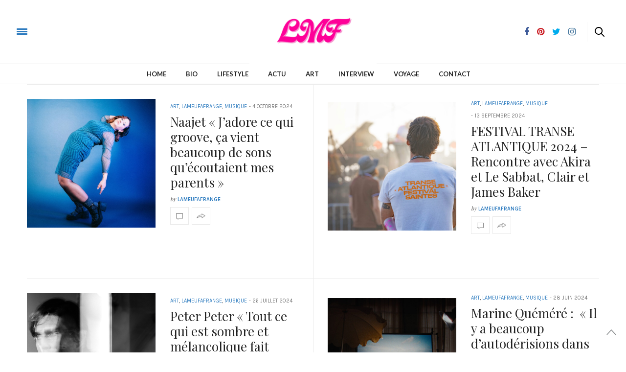

--- FILE ---
content_type: text/html; charset=UTF-8
request_url: http://www.lameufafrange.fr/musique/
body_size: 26035
content:
<!doctype html>
<html lang="fr-FR">
<head>
	<meta charset="UTF-8">
	<meta name="viewport" content="width=device-width, initial-scale=1, maximum-scale=1, user-scalable=1">
	<link rel="profile" href="http://gmpg.org/xfn/11">
	<link rel="pingback" href="http://www.lameufafrange.fr/xmlrpc.php">
	<link rel="icon" href="http://www.lameufafrange.fr/wp-content/uploads/2024/10/cropped-logo_lameufafrange-32x32.png" sizes="32x32" />
<link rel="icon" href="http://www.lameufafrange.fr/wp-content/uploads/2024/10/cropped-logo_lameufafrange-192x192.png" sizes="192x192" />
<link rel="apple-touch-icon" href="http://www.lameufafrange.fr/wp-content/uploads/2024/10/cropped-logo_lameufafrange-180x180.png" />
<meta name="msapplication-TileImage" content="http://www.lameufafrange.fr/wp-content/uploads/2024/10/cropped-logo_lameufafrange-270x270.png" />
		<meta http-equiv="x-dns-prefetch-control" content="on">
	<link rel="dns-prefetch" href="//fonts.googleapis.com" />
	<link rel="dns-prefetch" href="//fonts.gstatic.com" />
	<link rel="dns-prefetch" href="//0.gravatar.com/" />
	<link rel="dns-prefetch" href="//2.gravatar.com/" />
	<link rel="dns-prefetch" href="//1.gravatar.com/" /><meta name='robots' content='index, follow, max-image-preview:large, max-snippet:-1, max-video-preview:-1' />

	<!-- This site is optimized with the Yoast SEO plugin v23.5 - https://yoast.com/wordpress/plugins/seo/ -->
	<title>Musique - LaMeufAFrange</title>
	<link rel="canonical" href="http://www.lameufafrange.fr/musique/" />
	<meta property="og:locale" content="fr_FR" />
	<meta property="og:type" content="article" />
	<meta property="og:title" content="Musique - LaMeufAFrange" />
	<meta property="og:url" content="http://www.lameufafrange.fr/musique/" />
	<meta property="og:site_name" content="LaMeufAFrange" />
	<meta property="article:modified_time" content="2022-04-04T08:48:47+00:00" />
	<meta name="twitter:card" content="summary_large_image" />
	<script type="application/ld+json" class="yoast-schema-graph">{"@context":"https://schema.org","@graph":[{"@type":"WebPage","@id":"http://www.lameufafrange.fr/musique/","url":"http://www.lameufafrange.fr/musique/","name":"Musique - LaMeufAFrange","isPartOf":{"@id":"http://www.lameufafrange.fr/#website"},"datePublished":"2016-09-29T13:02:13+00:00","dateModified":"2022-04-04T08:48:47+00:00","breadcrumb":{"@id":"http://www.lameufafrange.fr/musique/#breadcrumb"},"inLanguage":"fr-FR","potentialAction":[{"@type":"ReadAction","target":["http://www.lameufafrange.fr/musique/"]}]},{"@type":"BreadcrumbList","@id":"http://www.lameufafrange.fr/musique/#breadcrumb","itemListElement":[{"@type":"ListItem","position":1,"name":"Accueil","item":"http://www.lameufafrange.fr/"},{"@type":"ListItem","position":2,"name":"Musique"}]},{"@type":"WebSite","@id":"http://www.lameufafrange.fr/#website","url":"http://www.lameufafrange.fr/","name":"LaMeufAFrange","description":"Média culturel","potentialAction":[{"@type":"SearchAction","target":{"@type":"EntryPoint","urlTemplate":"http://www.lameufafrange.fr/?s={search_term_string}"},"query-input":{"@type":"PropertyValueSpecification","valueRequired":true,"valueName":"search_term_string"}}],"inLanguage":"fr-FR"}]}</script>
	<!-- / Yoast SEO plugin. -->


<link rel='dns-prefetch' href='//maxcdn.bootstrapcdn.com' />
<link rel='dns-prefetch' href='//fonts.googleapis.com' />
<link rel="alternate" type="application/rss+xml" title="LaMeufAFrange &raquo; Flux" href="http://www.lameufafrange.fr/feed/" />
<link rel="alternate" type="application/rss+xml" title="LaMeufAFrange &raquo; Flux des commentaires" href="http://www.lameufafrange.fr/comments/feed/" />
<script type="text/javascript">
/* <![CDATA[ */
window._wpemojiSettings = {"baseUrl":"https:\/\/s.w.org\/images\/core\/emoji\/14.0.0\/72x72\/","ext":".png","svgUrl":"https:\/\/s.w.org\/images\/core\/emoji\/14.0.0\/svg\/","svgExt":".svg","source":{"concatemoji":"http:\/\/www.lameufafrange.fr\/wp-includes\/js\/wp-emoji-release.min.js?ver=6.4.7"}};
/*! This file is auto-generated */
!function(i,n){var o,s,e;function c(e){try{var t={supportTests:e,timestamp:(new Date).valueOf()};sessionStorage.setItem(o,JSON.stringify(t))}catch(e){}}function p(e,t,n){e.clearRect(0,0,e.canvas.width,e.canvas.height),e.fillText(t,0,0);var t=new Uint32Array(e.getImageData(0,0,e.canvas.width,e.canvas.height).data),r=(e.clearRect(0,0,e.canvas.width,e.canvas.height),e.fillText(n,0,0),new Uint32Array(e.getImageData(0,0,e.canvas.width,e.canvas.height).data));return t.every(function(e,t){return e===r[t]})}function u(e,t,n){switch(t){case"flag":return n(e,"\ud83c\udff3\ufe0f\u200d\u26a7\ufe0f","\ud83c\udff3\ufe0f\u200b\u26a7\ufe0f")?!1:!n(e,"\ud83c\uddfa\ud83c\uddf3","\ud83c\uddfa\u200b\ud83c\uddf3")&&!n(e,"\ud83c\udff4\udb40\udc67\udb40\udc62\udb40\udc65\udb40\udc6e\udb40\udc67\udb40\udc7f","\ud83c\udff4\u200b\udb40\udc67\u200b\udb40\udc62\u200b\udb40\udc65\u200b\udb40\udc6e\u200b\udb40\udc67\u200b\udb40\udc7f");case"emoji":return!n(e,"\ud83e\udef1\ud83c\udffb\u200d\ud83e\udef2\ud83c\udfff","\ud83e\udef1\ud83c\udffb\u200b\ud83e\udef2\ud83c\udfff")}return!1}function f(e,t,n){var r="undefined"!=typeof WorkerGlobalScope&&self instanceof WorkerGlobalScope?new OffscreenCanvas(300,150):i.createElement("canvas"),a=r.getContext("2d",{willReadFrequently:!0}),o=(a.textBaseline="top",a.font="600 32px Arial",{});return e.forEach(function(e){o[e]=t(a,e,n)}),o}function t(e){var t=i.createElement("script");t.src=e,t.defer=!0,i.head.appendChild(t)}"undefined"!=typeof Promise&&(o="wpEmojiSettingsSupports",s=["flag","emoji"],n.supports={everything:!0,everythingExceptFlag:!0},e=new Promise(function(e){i.addEventListener("DOMContentLoaded",e,{once:!0})}),new Promise(function(t){var n=function(){try{var e=JSON.parse(sessionStorage.getItem(o));if("object"==typeof e&&"number"==typeof e.timestamp&&(new Date).valueOf()<e.timestamp+604800&&"object"==typeof e.supportTests)return e.supportTests}catch(e){}return null}();if(!n){if("undefined"!=typeof Worker&&"undefined"!=typeof OffscreenCanvas&&"undefined"!=typeof URL&&URL.createObjectURL&&"undefined"!=typeof Blob)try{var e="postMessage("+f.toString()+"("+[JSON.stringify(s),u.toString(),p.toString()].join(",")+"));",r=new Blob([e],{type:"text/javascript"}),a=new Worker(URL.createObjectURL(r),{name:"wpTestEmojiSupports"});return void(a.onmessage=function(e){c(n=e.data),a.terminate(),t(n)})}catch(e){}c(n=f(s,u,p))}t(n)}).then(function(e){for(var t in e)n.supports[t]=e[t],n.supports.everything=n.supports.everything&&n.supports[t],"flag"!==t&&(n.supports.everythingExceptFlag=n.supports.everythingExceptFlag&&n.supports[t]);n.supports.everythingExceptFlag=n.supports.everythingExceptFlag&&!n.supports.flag,n.DOMReady=!1,n.readyCallback=function(){n.DOMReady=!0}}).then(function(){return e}).then(function(){var e;n.supports.everything||(n.readyCallback(),(e=n.source||{}).concatemoji?t(e.concatemoji):e.wpemoji&&e.twemoji&&(t(e.twemoji),t(e.wpemoji)))}))}((window,document),window._wpemojiSettings);
/* ]]> */
</script>
<link rel='stylesheet' id='sbi_styles-css' href='http://www.lameufafrange.fr/wp-content/plugins/instagram-feed/css/sbi-styles.min.css?ver=6.10.0' type='text/css' media='all' />
<style id='wp-emoji-styles-inline-css' type='text/css'>

	img.wp-smiley, img.emoji {
		display: inline !important;
		border: none !important;
		box-shadow: none !important;
		height: 1em !important;
		width: 1em !important;
		margin: 0 0.07em !important;
		vertical-align: -0.1em !important;
		background: none !important;
		padding: 0 !important;
	}
</style>
<link rel='stylesheet' id='wp-block-library-css' href='http://www.lameufafrange.fr/wp-includes/css/dist/block-library/style.min.css?ver=6.4.7' type='text/css' media='all' />
<style id='classic-theme-styles-inline-css' type='text/css'>
/*! This file is auto-generated */
.wp-block-button__link{color:#fff;background-color:#32373c;border-radius:9999px;box-shadow:none;text-decoration:none;padding:calc(.667em + 2px) calc(1.333em + 2px);font-size:1.125em}.wp-block-file__button{background:#32373c;color:#fff;text-decoration:none}
</style>
<style id='global-styles-inline-css' type='text/css'>
body{--wp--preset--color--black: #000000;--wp--preset--color--cyan-bluish-gray: #abb8c3;--wp--preset--color--white: #ffffff;--wp--preset--color--pale-pink: #f78da7;--wp--preset--color--vivid-red: #cf2e2e;--wp--preset--color--luminous-vivid-orange: #ff6900;--wp--preset--color--luminous-vivid-amber: #fcb900;--wp--preset--color--light-green-cyan: #7bdcb5;--wp--preset--color--vivid-green-cyan: #00d084;--wp--preset--color--pale-cyan-blue: #8ed1fc;--wp--preset--color--vivid-cyan-blue: #0693e3;--wp--preset--color--vivid-purple: #9b51e0;--wp--preset--gradient--vivid-cyan-blue-to-vivid-purple: linear-gradient(135deg,rgba(6,147,227,1) 0%,rgb(155,81,224) 100%);--wp--preset--gradient--light-green-cyan-to-vivid-green-cyan: linear-gradient(135deg,rgb(122,220,180) 0%,rgb(0,208,130) 100%);--wp--preset--gradient--luminous-vivid-amber-to-luminous-vivid-orange: linear-gradient(135deg,rgba(252,185,0,1) 0%,rgba(255,105,0,1) 100%);--wp--preset--gradient--luminous-vivid-orange-to-vivid-red: linear-gradient(135deg,rgba(255,105,0,1) 0%,rgb(207,46,46) 100%);--wp--preset--gradient--very-light-gray-to-cyan-bluish-gray: linear-gradient(135deg,rgb(238,238,238) 0%,rgb(169,184,195) 100%);--wp--preset--gradient--cool-to-warm-spectrum: linear-gradient(135deg,rgb(74,234,220) 0%,rgb(151,120,209) 20%,rgb(207,42,186) 40%,rgb(238,44,130) 60%,rgb(251,105,98) 80%,rgb(254,248,76) 100%);--wp--preset--gradient--blush-light-purple: linear-gradient(135deg,rgb(255,206,236) 0%,rgb(152,150,240) 100%);--wp--preset--gradient--blush-bordeaux: linear-gradient(135deg,rgb(254,205,165) 0%,rgb(254,45,45) 50%,rgb(107,0,62) 100%);--wp--preset--gradient--luminous-dusk: linear-gradient(135deg,rgb(255,203,112) 0%,rgb(199,81,192) 50%,rgb(65,88,208) 100%);--wp--preset--gradient--pale-ocean: linear-gradient(135deg,rgb(255,245,203) 0%,rgb(182,227,212) 50%,rgb(51,167,181) 100%);--wp--preset--gradient--electric-grass: linear-gradient(135deg,rgb(202,248,128) 0%,rgb(113,206,126) 100%);--wp--preset--gradient--midnight: linear-gradient(135deg,rgb(2,3,129) 0%,rgb(40,116,252) 100%);--wp--preset--font-size--small: 13px;--wp--preset--font-size--medium: 20px;--wp--preset--font-size--large: 36px;--wp--preset--font-size--x-large: 42px;--wp--preset--spacing--20: 0.44rem;--wp--preset--spacing--30: 0.67rem;--wp--preset--spacing--40: 1rem;--wp--preset--spacing--50: 1.5rem;--wp--preset--spacing--60: 2.25rem;--wp--preset--spacing--70: 3.38rem;--wp--preset--spacing--80: 5.06rem;--wp--preset--shadow--natural: 6px 6px 9px rgba(0, 0, 0, 0.2);--wp--preset--shadow--deep: 12px 12px 50px rgba(0, 0, 0, 0.4);--wp--preset--shadow--sharp: 6px 6px 0px rgba(0, 0, 0, 0.2);--wp--preset--shadow--outlined: 6px 6px 0px -3px rgba(255, 255, 255, 1), 6px 6px rgba(0, 0, 0, 1);--wp--preset--shadow--crisp: 6px 6px 0px rgba(0, 0, 0, 1);}:where(.is-layout-flex){gap: 0.5em;}:where(.is-layout-grid){gap: 0.5em;}body .is-layout-flow > .alignleft{float: left;margin-inline-start: 0;margin-inline-end: 2em;}body .is-layout-flow > .alignright{float: right;margin-inline-start: 2em;margin-inline-end: 0;}body .is-layout-flow > .aligncenter{margin-left: auto !important;margin-right: auto !important;}body .is-layout-constrained > .alignleft{float: left;margin-inline-start: 0;margin-inline-end: 2em;}body .is-layout-constrained > .alignright{float: right;margin-inline-start: 2em;margin-inline-end: 0;}body .is-layout-constrained > .aligncenter{margin-left: auto !important;margin-right: auto !important;}body .is-layout-constrained > :where(:not(.alignleft):not(.alignright):not(.alignfull)){max-width: var(--wp--style--global--content-size);margin-left: auto !important;margin-right: auto !important;}body .is-layout-constrained > .alignwide{max-width: var(--wp--style--global--wide-size);}body .is-layout-flex{display: flex;}body .is-layout-flex{flex-wrap: wrap;align-items: center;}body .is-layout-flex > *{margin: 0;}body .is-layout-grid{display: grid;}body .is-layout-grid > *{margin: 0;}:where(.wp-block-columns.is-layout-flex){gap: 2em;}:where(.wp-block-columns.is-layout-grid){gap: 2em;}:where(.wp-block-post-template.is-layout-flex){gap: 1.25em;}:where(.wp-block-post-template.is-layout-grid){gap: 1.25em;}.has-black-color{color: var(--wp--preset--color--black) !important;}.has-cyan-bluish-gray-color{color: var(--wp--preset--color--cyan-bluish-gray) !important;}.has-white-color{color: var(--wp--preset--color--white) !important;}.has-pale-pink-color{color: var(--wp--preset--color--pale-pink) !important;}.has-vivid-red-color{color: var(--wp--preset--color--vivid-red) !important;}.has-luminous-vivid-orange-color{color: var(--wp--preset--color--luminous-vivid-orange) !important;}.has-luminous-vivid-amber-color{color: var(--wp--preset--color--luminous-vivid-amber) !important;}.has-light-green-cyan-color{color: var(--wp--preset--color--light-green-cyan) !important;}.has-vivid-green-cyan-color{color: var(--wp--preset--color--vivid-green-cyan) !important;}.has-pale-cyan-blue-color{color: var(--wp--preset--color--pale-cyan-blue) !important;}.has-vivid-cyan-blue-color{color: var(--wp--preset--color--vivid-cyan-blue) !important;}.has-vivid-purple-color{color: var(--wp--preset--color--vivid-purple) !important;}.has-black-background-color{background-color: var(--wp--preset--color--black) !important;}.has-cyan-bluish-gray-background-color{background-color: var(--wp--preset--color--cyan-bluish-gray) !important;}.has-white-background-color{background-color: var(--wp--preset--color--white) !important;}.has-pale-pink-background-color{background-color: var(--wp--preset--color--pale-pink) !important;}.has-vivid-red-background-color{background-color: var(--wp--preset--color--vivid-red) !important;}.has-luminous-vivid-orange-background-color{background-color: var(--wp--preset--color--luminous-vivid-orange) !important;}.has-luminous-vivid-amber-background-color{background-color: var(--wp--preset--color--luminous-vivid-amber) !important;}.has-light-green-cyan-background-color{background-color: var(--wp--preset--color--light-green-cyan) !important;}.has-vivid-green-cyan-background-color{background-color: var(--wp--preset--color--vivid-green-cyan) !important;}.has-pale-cyan-blue-background-color{background-color: var(--wp--preset--color--pale-cyan-blue) !important;}.has-vivid-cyan-blue-background-color{background-color: var(--wp--preset--color--vivid-cyan-blue) !important;}.has-vivid-purple-background-color{background-color: var(--wp--preset--color--vivid-purple) !important;}.has-black-border-color{border-color: var(--wp--preset--color--black) !important;}.has-cyan-bluish-gray-border-color{border-color: var(--wp--preset--color--cyan-bluish-gray) !important;}.has-white-border-color{border-color: var(--wp--preset--color--white) !important;}.has-pale-pink-border-color{border-color: var(--wp--preset--color--pale-pink) !important;}.has-vivid-red-border-color{border-color: var(--wp--preset--color--vivid-red) !important;}.has-luminous-vivid-orange-border-color{border-color: var(--wp--preset--color--luminous-vivid-orange) !important;}.has-luminous-vivid-amber-border-color{border-color: var(--wp--preset--color--luminous-vivid-amber) !important;}.has-light-green-cyan-border-color{border-color: var(--wp--preset--color--light-green-cyan) !important;}.has-vivid-green-cyan-border-color{border-color: var(--wp--preset--color--vivid-green-cyan) !important;}.has-pale-cyan-blue-border-color{border-color: var(--wp--preset--color--pale-cyan-blue) !important;}.has-vivid-cyan-blue-border-color{border-color: var(--wp--preset--color--vivid-cyan-blue) !important;}.has-vivid-purple-border-color{border-color: var(--wp--preset--color--vivid-purple) !important;}.has-vivid-cyan-blue-to-vivid-purple-gradient-background{background: var(--wp--preset--gradient--vivid-cyan-blue-to-vivid-purple) !important;}.has-light-green-cyan-to-vivid-green-cyan-gradient-background{background: var(--wp--preset--gradient--light-green-cyan-to-vivid-green-cyan) !important;}.has-luminous-vivid-amber-to-luminous-vivid-orange-gradient-background{background: var(--wp--preset--gradient--luminous-vivid-amber-to-luminous-vivid-orange) !important;}.has-luminous-vivid-orange-to-vivid-red-gradient-background{background: var(--wp--preset--gradient--luminous-vivid-orange-to-vivid-red) !important;}.has-very-light-gray-to-cyan-bluish-gray-gradient-background{background: var(--wp--preset--gradient--very-light-gray-to-cyan-bluish-gray) !important;}.has-cool-to-warm-spectrum-gradient-background{background: var(--wp--preset--gradient--cool-to-warm-spectrum) !important;}.has-blush-light-purple-gradient-background{background: var(--wp--preset--gradient--blush-light-purple) !important;}.has-blush-bordeaux-gradient-background{background: var(--wp--preset--gradient--blush-bordeaux) !important;}.has-luminous-dusk-gradient-background{background: var(--wp--preset--gradient--luminous-dusk) !important;}.has-pale-ocean-gradient-background{background: var(--wp--preset--gradient--pale-ocean) !important;}.has-electric-grass-gradient-background{background: var(--wp--preset--gradient--electric-grass) !important;}.has-midnight-gradient-background{background: var(--wp--preset--gradient--midnight) !important;}.has-small-font-size{font-size: var(--wp--preset--font-size--small) !important;}.has-medium-font-size{font-size: var(--wp--preset--font-size--medium) !important;}.has-large-font-size{font-size: var(--wp--preset--font-size--large) !important;}.has-x-large-font-size{font-size: var(--wp--preset--font-size--x-large) !important;}
.wp-block-navigation a:where(:not(.wp-element-button)){color: inherit;}
:where(.wp-block-post-template.is-layout-flex){gap: 1.25em;}:where(.wp-block-post-template.is-layout-grid){gap: 1.25em;}
:where(.wp-block-columns.is-layout-flex){gap: 2em;}:where(.wp-block-columns.is-layout-grid){gap: 2em;}
.wp-block-pullquote{font-size: 1.5em;line-height: 1.6;}
</style>
<link rel='stylesheet' id='contact-form-7-css' href='http://www.lameufafrange.fr/wp-content/plugins/contact-form-7/includes/css/styles.css?ver=5.9.8' type='text/css' media='all' />
<link rel='stylesheet' id='ppress-frontend-css' href='http://www.lameufafrange.fr/wp-content/plugins/wp-user-avatar/assets/css/frontend.min.css?ver=4.16.9' type='text/css' media='all' />
<link rel='stylesheet' id='ppress-flatpickr-css' href='http://www.lameufafrange.fr/wp-content/plugins/wp-user-avatar/assets/flatpickr/flatpickr.min.css?ver=4.16.9' type='text/css' media='all' />
<link rel='stylesheet' id='ppress-select2-css' href='http://www.lameufafrange.fr/wp-content/plugins/wp-user-avatar/assets/select2/select2.min.css?ver=6.4.7' type='text/css' media='all' />
<link rel='stylesheet' id='thb-fa-css' href='https://maxcdn.bootstrapcdn.com/font-awesome/4.6.3/css/font-awesome.min.css' type='text/css' media='all' />
<link rel='stylesheet' id='thb-app-css' href='http://www.lameufafrange.fr/wp-content/themes/thevoux-wp/assets/css/app.css' type='text/css' media='all' />
<style id='thb-app-inline-css' type='text/css'>
body { color:;font-family:'Karla';}@media only screen and (min-width:40.063em) {.header .header_top > .row > .columns {height:px;}.header.style2 .header_top > .row > .columns {height:px;}}@media only screen and (min-width:64.063em) {.header.style2 .logo #full-menu .full-menu > li,.header.style2 .logo #full-menu .full-menu {height:px;}.header.style2 .logo #full-menu .full-menu > li > a {line-height:px;}}.header .logo .logoimg {max-height:;}@media only screen and (min-width:40.063em) {.header .logo .logoimg {max-height:260px;}}h1, h2, h3, h4, h5, h6, .mont, .post .post-author em, .wpcf7-response-output, label, .select-wrapper select, .wp-caption .wp-caption-text, .smalltitle, .toggle .title, q, blockquote p, cite, .marker-info-win h1, table tr th, table tr td {}a, #full-menu .full-menu > li.active > a, #full-menu .full-menu > li.sfHover > a, #full-menu .full-menu > li > a:hover, #full-menu .full-menu > li > a:hover, #full-menu .full-menu > li.menu-item-has-children.menu-item-mega-parent .thb_mega_menu_holder .thb_mega_menu li.active a, #full-menu .full-menu > li.menu-item-has-children.menu-item-mega-parent .thb_mega_menu_holder .thb_mega_menu li.active a .fa, .post .article-tags a, .post .post-title a:hover, #archive-title h1 span, .widget > strong, .widget.widget_recent_entries ul li .url, .widget.widget_recent_comments ul li .url, .widget.widget_sharedimages .post-links.just-shares, .widget.widget_sharedimages .post-links.just-shares span, .slick.dark-pagination .slick-dots li.slick-active button, .slick-nav:hover, .thb-mobile-menu li a.active, .post .post-content .wpb_accordion .wpb_accordion_section .wpb_accordion_header.ui-accordion-header-active a, .tabs .active a, .tabs .active a:hover, .tabs dd a:hover, .tabs li a:hover, .toggle .title.wpb_toggle_title_active, .toggle .title.wpb_toggle_title_active:hover, q, blockquote p, cite, .notification-box a, .thb-selectionSharer a.email:hover,.cart_totals table tr.order-total td, .payment_methods li .about_paypal, .terms label a, .thb-mobile-menu-secondary li a:hover {color:#2d7bbf;}.slick.dark-pagination .slick-dots li.slick-active button,.custom_check + .custom_label:hover:before,.pagination .page-numbers:not(.dots):hover, .pagination .page-numbers.current,.post .post-content .atvImg:hover .image_link {border-color:#2d7bbf;}.post .post-gallery.has-gallery:after {background-color:#2d7bbf;}blockquote:before,blockquote:after {background:rgba(45,123,191, 0.2);}@media only screen and (max-width:40.063em) {.post.featured-style4 .featured-title {background:#2d7bbf;}}.header.fixed .header_top .progress, #full-menu .full-menu > li > a:after, .post .post-gallery .gallery-link, .post.featured-style4:hover .featured-title, .slick.dark-pagination .slick-dots li.slick-active button, [class^="tag-link"]:hover, .post-gallery-content .row .columns .arrow:hover,.mobile-toggle span, .btn, .btn:focus, .button, input[type=submit], .btn.black:hover, .btn:focus.black:hover, .button.black:hover, input[type=submit].black:hover, .post .post-content .vc_toggle.vc_toggle_active .vc_toggle_title .vc_toggle_icon:after, .highlight.accent, .header .social-holder #quick_cart .cart_count, .custom_check + .custom_label:after, #archive-title, .video_playlist .video_play.video-active, .pagination .page-numbers:not(.dots):hover, .pagination .page-numbers.current, .widget .count-image .count {background:#2d7bbf;}.header .social-holder #social_header:hover #social_icon,.post .post-content .atvImg .title svg, .post .post-content .atvImg .arrow svg {fill:#2d7bbf;}#full-menu .full-menu > li > a {font-family:'Lato';}.widget > strong {font-family:'Karla';}.post-meta a.cat-actu { color:; }.post .post-content .category_title.catstyle-style97 h2 a:hover { color:; }.post-meta a.cat-art { color:; }.post .post-content .category_title.catstyle-style70 h2 a:hover { color:; }.post-meta a.cat-cinema { color:; }.post .post-content .category_title.catstyle-style72 h2 a:hover { color:; }.post-meta a.cat-expo { color:; }.post .post-content .category_title.catstyle-style73 h2 a:hover { color:; }.post-meta a.cat-interview { color:; }.post .post-content .category_title.catstyle-style74 h2 a:hover { color:; }.post-meta a.cat-lameufafrange { color:; }.post .post-content .category_title.catstyle-style86 h2 a:hover { color:; }.post-meta a.cat-lifestyle { color:; }.post .post-content .category_title.catstyle-style68 h2 a:hover { color:; }.post-meta a.cat-litterature { color:; }.post .post-content .category_title.catstyle-style122 h2 a:hover { color:; }.post-meta a.cat-mode { color:; }.post .post-content .category_title.catstyle-style69 h2 a:hover { color:; }.post-meta a.cat-musique { color:; }.post .post-content .category_title.catstyle-style71 h2 a:hover { color:; }.post-meta a.cat-non-classe { color:#0822e6; }.post .post-content .category_title.catstyle-style1 h2 a:hover { color:#0822e6; }.post-meta a.cat-voyage { color:; }.post .post-content .category_title.catstyle-style75 h2 a:hover { color:; }@media only screen and (max-width:768px){p.form-allowed-tags{display:none !important;}}@media only screen and (min-width:40.063em){.post .post-title h1 {font-size:30px;line-height:72px;}p.form-allowed-tags{display:none;}
</style>
<link rel='stylesheet' id='thb-style-css' href='http://www.lameufafrange.fr/wp-content/themes/thevoux-wp-child/style.css' type='text/css' media='all' />
<link rel='stylesheet' id='thb-google-fonts-css' href='https://fonts.googleapis.com/css?family=Karla%3A300%2C400%2C500%2C600%2C700%2C900%7CPlayfair+Display%3A300%2C400%2C500%2C600%2C700%2C900%7CLato%3A300%2C400%2C500%2C600%2C700%2C900&#038;subset=latin%2Clatin-ext&#038;ver=6.4.7' type='text/css' media='all' />
<link rel='stylesheet' id='js_composer_front-css' href='http://www.lameufafrange.fr/wp-content/plugins/js_composer/assets/css/js_composer.min.css?ver=4.12' type='text/css' media='all' />
<script type="text/javascript" src="http://www.lameufafrange.fr/wp-includes/js/jquery/jquery.min.js?ver=3.7.1" id="jquery-core-js"></script>
<script type="text/javascript" src="http://www.lameufafrange.fr/wp-includes/js/jquery/jquery-migrate.min.js?ver=3.4.1" id="jquery-migrate-js"></script>
<script type="text/javascript" src="http://www.lameufafrange.fr/wp-content/plugins/captcha-bank/assets/global/plugins/custom/js/front-end-script.js?ver=6.4.7" id="captcha-bank-front-end-script.js-js"></script>
<script type="text/javascript" async src="http://www.lameufafrange.fr/wp-content/plugins/burst-statistics/helpers/timeme/timeme.min.js?ver=1761059282" id="burst-timeme-js"></script>
<script type="text/javascript" id="burst-js-extra">
/* <![CDATA[ */
var burst = {"tracking":{"isInitialHit":true,"lastUpdateTimestamp":0,"beacon_url":"http:\/\/www.lameufafrange.fr\/wp-content\/plugins\/burst-statistics\/endpoint.php","ajaxUrl":"http:\/\/www.lameufafrange.fr\/wp-admin\/admin-ajax.php"},"options":{"cookieless":1,"pageUrl":"http:\/\/www.lameufafrange.fr\/musique\/","beacon_enabled":1,"do_not_track":1,"enable_turbo_mode":0,"track_url_change":0,"cookie_retention_days":30,"debug":0},"goals":{"completed":[],"scriptUrl":"http:\/\/www.lameufafrange.fr\/wp-content\/plugins\/burst-statistics\/\/assets\/js\/build\/burst-goals.js?v=1761059282","active":[{"ID":"1","title":"Cible par d\u00e9faut","type":"clicks","status":"active","server_side":"0","url":"","conversion_metric":"visitors","date_created":"1708418368","date_start":"1708420319","date_end":"0","setup":"{}","attribute":"","attribute_value":"","hook":"","selector":""}]},"cache":{"uid":null,"fingerprint":null,"isUserAgent":null,"isDoNotTrack":null,"useCookies":null}};
/* ]]> */
</script>
<script type="text/javascript" async src="http://www.lameufafrange.fr/wp-content/plugins/burst-statistics/assets/js/build/burst-cookieless.min.js?ver=1761059282" id="burst-js"></script>
<script type="text/javascript" src="http://www.lameufafrange.fr/wp-content/plugins/wp-user-avatar/assets/flatpickr/flatpickr.min.js?ver=4.16.9" id="ppress-flatpickr-js"></script>
<script type="text/javascript" src="http://www.lameufafrange.fr/wp-content/plugins/wp-user-avatar/assets/select2/select2.min.js?ver=4.16.9" id="ppress-select2-js"></script>
<link rel="https://api.w.org/" href="http://www.lameufafrange.fr/wp-json/" /><link rel="alternate" type="application/json" href="http://www.lameufafrange.fr/wp-json/wp/v2/pages/676" /><link rel="EditURI" type="application/rsd+xml" title="RSD" href="http://www.lameufafrange.fr/xmlrpc.php?rsd" />
<meta name="generator" content="WordPress 6.4.7" />
<link rel='shortlink' href='http://www.lameufafrange.fr/?p=676' />
<link rel="alternate" type="application/json+oembed" href="http://www.lameufafrange.fr/wp-json/oembed/1.0/embed?url=http%3A%2F%2Fwww.lameufafrange.fr%2Fmusique%2F" />
<link rel="alternate" type="text/xml+oembed" href="http://www.lameufafrange.fr/wp-json/oembed/1.0/embed?url=http%3A%2F%2Fwww.lameufafrange.fr%2Fmusique%2F&#038;format=xml" />
<style type="text/css">.recentcomments a{display:inline !important;padding:0 !important;margin:0 !important;}</style><meta name="generator" content="Powered by Visual Composer - drag and drop page builder for WordPress."/>
<!--[if lte IE 9]><link rel="stylesheet" type="text/css" href="http://www.lameufafrange.fr/wp-content/plugins/js_composer/assets/css/vc_lte_ie9.min.css" media="screen"><![endif]--><!--[if IE  8]><link rel="stylesheet" type="text/css" href="http://www.lameufafrange.fr/wp-content/plugins/js_composer/assets/css/vc-ie8.min.css" media="screen"><![endif]--><link rel="icon" href="http://www.lameufafrange.fr/wp-content/uploads/2024/10/cropped-logo_lameufafrange-32x32.png" sizes="32x32" />
<link rel="icon" href="http://www.lameufafrange.fr/wp-content/uploads/2024/10/cropped-logo_lameufafrange-192x192.png" sizes="192x192" />
<link rel="apple-touch-icon" href="http://www.lameufafrange.fr/wp-content/uploads/2024/10/cropped-logo_lameufafrange-180x180.png" />
<meta name="msapplication-TileImage" content="http://www.lameufafrange.fr/wp-content/uploads/2024/10/cropped-logo_lameufafrange-270x270.png" />
<noscript><style type="text/css"> .wpb_animate_when_almost_visible { opacity: 1; }</style></noscript></head>
<body class="page-template-default page page-id-676 wpb-js-composer js-comp-ver-4.12 vc_responsive" data-themeurl="http://www.lameufafrange.fr/wp-content/themes/thevoux-wp" data-burst_id="676" data-burst_type="page">

<div id="wrapper">
	<!-- Start Mobile Menu -->
<nav id="mobile-menu">
	<div class="custom_scroll" id="menu-scroll">
		<div>
			<a href="#" class="close">×</a>
			<img src="http://www.lameufafrange.fr/wp-content/uploads/2016/09/Logo_lameufafrange2.png" class="logoimg" alt="LaMeufAFrange"/>
						  <ul id="menu-menu-la-meuf-a-frange" class="thb-mobile-menu"><li id="menu-item-585" class=" menu-item menu-item-type-post_type menu-item-object-page menu-item-home menu-item-585"><a href="http://www.lameufafrange.fr/">Home</a></li>
<li id="menu-item-586" class=" menu-item menu-item-type-post_type menu-item-object-page menu-item-586"><a href="http://www.lameufafrange.fr/bio/">Bio</a></li>
<li id="menu-item-626" class=" menu-item menu-item-type-post_type menu-item-object-page menu-item-626"><a href="http://www.lameufafrange.fr/lifestyle/">Lifestyle</a></li>
<li id="menu-item-818" class=" menu-item menu-item-type-post_type menu-item-object-page menu-item-818"><a href="http://www.lameufafrange.fr/actu/">Actu</a></li>
<li id="menu-item-682" class=" menu-item menu-item-type-post_type menu-item-object-page current-menu-ancestor current-menu-parent current_page_parent current_page_ancestor menu-item-has-children menu-item-682"><a href="http://www.lameufafrange.fr/art/">Art</a><span><i class="fa fa-angle-down"></i></span>
<ul class="sub-menu">
	<li id="menu-item-683" class=" menu-item menu-item-type-post_type menu-item-object-page current-menu-item page_item page-item-676 current_page_item menu-item-683"><a href="http://www.lameufafrange.fr/musique/">Musique</a></li>
	<li id="menu-item-684" class=" menu-item menu-item-type-post_type menu-item-object-page menu-item-684"><a href="http://www.lameufafrange.fr/cinema/">Cinéma</a></li>
	<li id="menu-item-685" class=" menu-item menu-item-type-post_type menu-item-object-page menu-item-685"><a href="http://www.lameufafrange.fr/expo/">Expo</a></li>
	<li id="menu-item-1001" class=" menu-item menu-item-type-post_type menu-item-object-page menu-item-1001"><a href="http://www.lameufafrange.fr/litterature/">Littérature</a></li>
</ul>
</li>
<li id="menu-item-690" class=" menu-item menu-item-type-post_type menu-item-object-page menu-item-690"><a href="http://www.lameufafrange.fr/interview/">Interview</a></li>
<li id="menu-item-691" class=" menu-item menu-item-type-post_type menu-item-object-page menu-item-691"><a href="http://www.lameufafrange.fr/voyage/">Voyage</a></li>
<li id="menu-item-599" class=" menu-item menu-item-type-post_type menu-item-object-page menu-item-599"><a href="http://www.lameufafrange.fr/contact/">Contact</a></li>
</ul>									<div class="menu-footer">
				<p>Tous droits réservés "La Meuf à Frange" - Conception du site : <a href="http://www.colfingweb.com" target="_blank" rel="noopener">Colfingweb</a></p>			</div>
		</div>
	</div>
</nav>
<!-- End Mobile Menu -->	
	<!-- Start Content Container -->
	<section id="content-container">
		<!-- Start Content Click Capture -->
		<div class="click-capture"></div>
		<!-- End Content Click Capture -->
		
<!-- Start Header -->
<div class="header_container style1">
	<header class="header style1" role="banner">
		<div class="header_top cf">
			<div class="row full-width-row">
				<div class="small-3 large-4 columns toggle-holder">
					<div>
						<a href="#" class="mobile-toggle ">
							<div>
								<span></span><span></span><span></span>
							</div>
						</a>
						<a href="http://www.lameufafrange.fr" class="logolink" title="LaMeufAFrange"><img src="http://www.lameufafrange.fr/wp-content/uploads/2016/09/Logo_lameufafrange2.png" class="logofixed" alt="LaMeufAFrange"/></a>
					</div>
				</div>
				<div class="small-6 large-4 columns logo text-center">
										<a href="http://www.lameufafrange.fr" class="logolink" title="LaMeufAFrange">
						<img src="http://www.lameufafrange.fr/wp-content/uploads/2016/09/Logo_lameufafrange2.png" class="logoimg" alt="LaMeufAFrange"/>
					</a>
				</div>
				<div class="small-3 large-4 columns social-holder style2">
					<div>
								<a href="https://www.facebook.com/LaMeufAFrange" class="facebook icon-1x" target="_blank"><i class="fa fa-facebook"></i></a>
			<a href="https://fr.pinterest.com/la8283" class="pinterest icon-1x" target="_blank"><i class="fa fa-pinterest"></i></a>
			<a href="http://twitter.com/LaMeufAFrange" class="twitter icon-1x" target="_blank"><i class="fa fa-twitter"></i></a>
				<a href="https://www.instagram.com/lameufafrange" class="instagram icon-1x" target="_blank"><i class="fa fa-instagram"></i></a>
															 	<aside id="quick_search">
		<svg xmlns="http://www.w3.org/2000/svg" version="1.1" id="search_icon" x="0" y="0" width="20" height="20" viewBox="0 0 20 20" enable-background="new 0 0 20 20" xml:space="preserve"><path d="M19.8 18.4l-5.4-5.4c1.1-1.4 1.8-3.1 1.8-5 0-4.4-3.6-8-8-8 -4.4 0-8 3.6-8 8s3.6 8 8 8c1.8 0 3.5-0.6 4.8-1.6l5.4 5.4c0.2 0.2 0.5 0.3 0.7 0.3 0.3 0 0.5-0.1 0.7-0.3C20.2 19.4 20.2 18.8 19.8 18.4zM2.1 8.1c0-3.3 2.7-6 6-6s6 2.7 6 6c0 3.3-2.7 6-6 6S2.1 11.4 2.1 8.1z"/></svg>
		<!-- Start SearchForm -->
<form method="get" class="searchform" role="search" action="http://www.lameufafrange.fr/">
    <fieldset>
    	<input name="s" type="text" id="s" placeholder="Search" class="small-12">
    </fieldset>
</form>
<!-- End SearchForm -->	</aside>
											</div>
				</div>
			</div>
						<span class="progress"></span>
					</div>
				<nav id="full-menu" role="navigation" class="">
						  <ul id="menu-menu-la-meuf-a-frange-1" class="full-menu nav"><li class="menu-item menu-item-type-post_type menu-item-object-page menu-item-home menu-item-585"><a href="http://www.lameufafrange.fr/">Home</a></li>
<li class="menu-item menu-item-type-post_type menu-item-object-page menu-item-586"><a href="http://www.lameufafrange.fr/bio/">Bio</a></li>
<li class="menu-item menu-item-type-post_type menu-item-object-page menu-item-626"><a href="http://www.lameufafrange.fr/lifestyle/">Lifestyle</a></li>
<li class="menu-item menu-item-type-post_type menu-item-object-page menu-item-818"><a href="http://www.lameufafrange.fr/actu/">Actu</a></li>
<li class="menu-item menu-item-type-post_type menu-item-object-page current-menu-ancestor current-menu-parent current_page_parent current_page_ancestor menu-item-has-children menu-item-682"><a href="http://www.lameufafrange.fr/art/">Art</a>


<ul class="sub-menu ">
	<li class="menu-item menu-item-type-post_type menu-item-object-page current-menu-item page_item page-item-676 current_page_item menu-item-683"><a href="http://www.lameufafrange.fr/musique/">Musique</a></li>
	<li class="menu-item menu-item-type-post_type menu-item-object-page menu-item-684"><a href="http://www.lameufafrange.fr/cinema/">Cinéma</a></li>
	<li class="menu-item menu-item-type-post_type menu-item-object-page menu-item-685"><a href="http://www.lameufafrange.fr/expo/">Expo</a></li>
	<li class="menu-item menu-item-type-post_type menu-item-object-page menu-item-1001"><a href="http://www.lameufafrange.fr/litterature/">Littérature</a></li>
</ul>
</li>
<li class="menu-item menu-item-type-post_type menu-item-object-page menu-item-690"><a href="http://www.lameufafrange.fr/interview/">Interview</a></li>
<li class="menu-item menu-item-type-post_type menu-item-object-page menu-item-691"><a href="http://www.lameufafrange.fr/voyage/">Voyage</a></li>
<li class="menu-item menu-item-type-post_type menu-item-object-page menu-item-599"><a href="http://www.lameufafrange.fr/contact/">Contact</a></li>
</ul>					</nav>
			</header>
</div>
<!-- End Header -->		<div role="main" class="cf"><section class="">
  	  <article class="post post-676 page type-page status-publish hentry" id="post-676">
			<div class="post-content">
									<div class="row vc_row-fluid">
	<div class="medium-12 small-12  columns " >
												<div class="posts border-vertical ">
				<div class="row no-padding full-width-row" data-equal=">.columns">
											<div class="small-12 large-6 columns ">
							<article itemscope itemtype="http://schema.org/Article" class="post style2 post-4503 type-post status-publish format-standard has-post-thumbnail hentry category-art category-lameufafrange category-musique tag-dj tag-musique-electronique-2" id="post-4503" role="article">
	<div class="row">
		<div class="small-12 medium-5 large-6 columns">
						<figure class="post-gallery ">
								<a href="http://www.lameufafrange.fr/2024/10/04/naajet/" title="Naajet « J’adore ce qui groove, ça vient beaucoup de sons qu&rsquo;écoutaient mes parents »"><img fetchpriority="high" decoding="async" width="600" height="600" src="http://www.lameufafrange.fr/wp-content/uploads/2024/10/naajet_lameufafrange.jpg" class="attachment-thevoux-style2 size-thevoux-style2 wp-post-image" alt="" itemprop="image" srcset="http://www.lameufafrange.fr/wp-content/uploads/2024/10/naajet_lameufafrange.jpg 600w, http://www.lameufafrange.fr/wp-content/uploads/2024/10/naajet_lameufafrange-300x300.jpg 300w, http://www.lameufafrange.fr/wp-content/uploads/2024/10/naajet_lameufafrange-150x150.jpg 150w" sizes="(max-width: 600px) 100vw, 600px" /></a>
			</figure>
					</div>
		<div class="small-12 medium-7 large-6 columns">
								<aside class="post-meta cf"><a href="http://www.lameufafrange.fr/category/art/" rel="category tag" class="cat-art">Art</a>, <a href="http://www.lameufafrange.fr/category/lameufafrange/" rel="category tag" class="cat-lameufafrange">LaMeufAFrange</a>, <a href="http://www.lameufafrange.fr/category/art/musique/" rel="category tag" class="cat-musique">Musique</a></aside>
								<aside class="post-author cf">
					 - 
					<time class="time" datetime="2024-10-04T10:46:23+02:00" itemprop="datePublished" content="2024-10-04T10:46:23+02:00">4 octobre 2024</time>
				</aside>
				<header class="post-title">
					<h3 itemprop="headline"><a href="http://www.lameufafrange.fr/2024/10/04/naajet/" title="Naajet « J’adore ce qui groove, ça vient beaucoup de sons qu&rsquo;écoutaient mes parents »">Naajet « J’adore ce qui groove, ça vient beaucoup de sons qu&rsquo;écoutaient mes parents »</a></h3>
				</header>
				<aside class="post-author">
					<em>by</em> <a href="http://www.lameufafrange.fr/author/lameufafrange/" title="Articles par LaMeufAFrange" rel="author">LaMeufAFrange</a>				</aside>
				<div class="post-content small">
					<footer class="post-links">
	<a href="http://www.lameufafrange.fr/2024/10/04/naajet/#respond" title="Naajet « J’adore ce qui groove, ça vient beaucoup de sons qu&rsquo;écoutaient mes parents »" class="post-link comment-link"></a> 
	<aside class="share-article-loop post-link">
		 					<a href="http://www.facebook.com/sharer.php?u=http%3A%2F%2Fwww.lameufafrange.fr%2F2024%2F10%2F04%2Fnaajet%2F" class="boxed-icon social fill facebook"><i class="fa fa-facebook"></i></a>
						<a href="https://twitter.com/intent/tweet?text=Naajet+%C2%AB+J%E2%80%99adore+ce+qui+groove%2C+%C3%A7a+vient+beaucoup+de+sons+qu%E2%80%99%C3%A9coutaient+mes+parents+%C2%BB&url=http%3A%2F%2Fwww.lameufafrange.fr%2F2024%2F10%2F04%2Fnaajet%2F&via=LaMeufAFrange" class="boxed-icon social fill twitter"><i class="fa fa-twitter"></i></a>
								<a href="http://pinterest.com/pin/create/link/?url=http://www.lameufafrange.fr/2024/10/04/naajet/&amp;media=http://www.lameufafrange.fr/wp-content/uploads/2024/10/naajet_lameufafrange.jpg" class="boxed-icon social fill pinterest" data-pin-no-hover="true"><i class="fa fa-pinterest"></i></a>
						</aside>
	</footer>				</div>
		</div>
	</div>
</article>						</div>
											<div class="small-12 large-6 columns even">
							<article itemscope itemtype="http://schema.org/Article" class="post style2 post-4462 type-post status-publish format-standard has-post-thumbnail hentry category-art category-lameufafrange category-musique" id="post-4462" role="article">
	<div class="row">
		<div class="small-12 medium-5 large-6 columns">
						<figure class="post-gallery ">
								<a href="http://www.lameufafrange.fr/2024/09/13/festival-transe-atlantique-rencontre-avec-akira-et-le-sabbat-clair-james-baker/" title="FESTIVAL TRANSE ATLANTIQUE 2024 – Rencontre avec Akira et Le Sabbat, Clair et James Baker"><img decoding="async" width="600" height="600" src="http://www.lameufafrange.fr/wp-content/uploads/2024/09/lameufafrange_transeatlantique_festival.jpg" class="attachment-thevoux-style2 size-thevoux-style2 wp-post-image" alt="" itemprop="image" srcset="http://www.lameufafrange.fr/wp-content/uploads/2024/09/lameufafrange_transeatlantique_festival.jpg 600w, http://www.lameufafrange.fr/wp-content/uploads/2024/09/lameufafrange_transeatlantique_festival-300x300.jpg 300w, http://www.lameufafrange.fr/wp-content/uploads/2024/09/lameufafrange_transeatlantique_festival-150x150.jpg 150w" sizes="(max-width: 600px) 100vw, 600px" /></a>
			</figure>
					</div>
		<div class="small-12 medium-7 large-6 columns">
								<aside class="post-meta cf"><a href="http://www.lameufafrange.fr/category/art/" rel="category tag" class="cat-art">Art</a>, <a href="http://www.lameufafrange.fr/category/lameufafrange/" rel="category tag" class="cat-lameufafrange">LaMeufAFrange</a>, <a href="http://www.lameufafrange.fr/category/art/musique/" rel="category tag" class="cat-musique">Musique</a></aside>
								<aside class="post-author cf">
					 - 
					<time class="time" datetime="2024-09-13T15:06:20+02:00" itemprop="datePublished" content="2024-09-13T15:06:20+02:00">13 septembre 2024</time>
				</aside>
				<header class="post-title">
					<h3 itemprop="headline"><a href="http://www.lameufafrange.fr/2024/09/13/festival-transe-atlantique-rencontre-avec-akira-et-le-sabbat-clair-james-baker/" title="FESTIVAL TRANSE ATLANTIQUE 2024 – Rencontre avec Akira et Le Sabbat, Clair et James Baker">FESTIVAL TRANSE ATLANTIQUE 2024 – Rencontre avec Akira et Le Sabbat, Clair et James Baker</a></h3>
				</header>
				<aside class="post-author">
					<em>by</em> <a href="http://www.lameufafrange.fr/author/lameufafrange/" title="Articles par LaMeufAFrange" rel="author">LaMeufAFrange</a>				</aside>
				<div class="post-content small">
					<footer class="post-links">
	<a href="http://www.lameufafrange.fr/2024/09/13/festival-transe-atlantique-rencontre-avec-akira-et-le-sabbat-clair-james-baker/#respond" title="FESTIVAL TRANSE ATLANTIQUE 2024 – Rencontre avec Akira et Le Sabbat, Clair et James Baker" class="post-link comment-link"></a> 
	<aside class="share-article-loop post-link">
		 					<a href="http://www.facebook.com/sharer.php?u=http%3A%2F%2Fwww.lameufafrange.fr%2F2024%2F09%2F13%2Ffestival-transe-atlantique-rencontre-avec-akira-et-le-sabbat-clair-james-baker%2F" class="boxed-icon social fill facebook"><i class="fa fa-facebook"></i></a>
						<a href="https://twitter.com/intent/tweet?text=FESTIVAL+TRANSE+ATLANTIQUE+2024+%E2%80%93+Rencontre+avec+Akira+et+Le+Sabbat%2C+Clair+et+James+Baker&url=http%3A%2F%2Fwww.lameufafrange.fr%2F2024%2F09%2F13%2Ffestival-transe-atlantique-rencontre-avec-akira-et-le-sabbat-clair-james-baker%2F&via=LaMeufAFrange" class="boxed-icon social fill twitter"><i class="fa fa-twitter"></i></a>
								<a href="http://pinterest.com/pin/create/link/?url=http://www.lameufafrange.fr/2024/09/13/festival-transe-atlantique-rencontre-avec-akira-et-le-sabbat-clair-james-baker/&amp;media=http://www.lameufafrange.fr/wp-content/uploads/2024/09/lameufafrange_transeatlantique_festival.jpg" class="boxed-icon social fill pinterest" data-pin-no-hover="true"><i class="fa fa-pinterest"></i></a>
						</aside>
	</footer>				</div>
		</div>
	</div>
</article>						</div>
											<div class="small-12 large-6 columns ">
							<article itemscope itemtype="http://schema.org/Article" class="post style2 post-4430 type-post status-publish format-standard has-post-thumbnail hentry category-art category-lameufafrange category-musique" id="post-4430" role="article">
	<div class="row">
		<div class="small-12 medium-5 large-6 columns">
						<figure class="post-gallery ">
								<a href="http://www.lameufafrange.fr/2024/07/26/peter-peter/" title="Peter Peter « Tout ce qui est sombre et mélancolique fait partie de moi et de ce que j’aime »"><img decoding="async" width="600" height="600" src="http://www.lameufafrange.fr/wp-content/uploads/2024/07/Peterpeter_lameufafrange2.jpg" class="attachment-thevoux-style2 size-thevoux-style2 wp-post-image" alt="" itemprop="image" srcset="http://www.lameufafrange.fr/wp-content/uploads/2024/07/Peterpeter_lameufafrange2.jpg 600w, http://www.lameufafrange.fr/wp-content/uploads/2024/07/Peterpeter_lameufafrange2-300x300.jpg 300w, http://www.lameufafrange.fr/wp-content/uploads/2024/07/Peterpeter_lameufafrange2-150x150.jpg 150w" sizes="(max-width: 600px) 100vw, 600px" /></a>
			</figure>
					</div>
		<div class="small-12 medium-7 large-6 columns">
								<aside class="post-meta cf"><a href="http://www.lameufafrange.fr/category/art/" rel="category tag" class="cat-art">Art</a>, <a href="http://www.lameufafrange.fr/category/lameufafrange/" rel="category tag" class="cat-lameufafrange">LaMeufAFrange</a>, <a href="http://www.lameufafrange.fr/category/art/musique/" rel="category tag" class="cat-musique">Musique</a></aside>
								<aside class="post-author cf">
					 - 
					<time class="time" datetime="2024-07-26T14:58:16+02:00" itemprop="datePublished" content="2024-07-26T14:58:16+02:00">26 juillet 2024</time>
				</aside>
				<header class="post-title">
					<h3 itemprop="headline"><a href="http://www.lameufafrange.fr/2024/07/26/peter-peter/" title="Peter Peter « Tout ce qui est sombre et mélancolique fait partie de moi et de ce que j’aime »">Peter Peter « Tout ce qui est sombre et mélancolique fait partie de moi et de ce que j’aime »</a></h3>
				</header>
				<aside class="post-author">
					<em>by</em> <a href="http://www.lameufafrange.fr/author/lameufafrange/" title="Articles par LaMeufAFrange" rel="author">LaMeufAFrange</a>				</aside>
				<div class="post-content small">
					<footer class="post-links">
	<a href="http://www.lameufafrange.fr/2024/07/26/peter-peter/#respond" title="Peter Peter « Tout ce qui est sombre et mélancolique fait partie de moi et de ce que j’aime »" class="post-link comment-link"></a> 
	<aside class="share-article-loop post-link">
		 					<a href="http://www.facebook.com/sharer.php?u=http%3A%2F%2Fwww.lameufafrange.fr%2F2024%2F07%2F26%2Fpeter-peter%2F" class="boxed-icon social fill facebook"><i class="fa fa-facebook"></i></a>
						<a href="https://twitter.com/intent/tweet?text=Peter+Peter+%C2%AB+Tout+ce+qui+est+sombre+et+m%C3%A9lancolique+fait+partie+de+moi+et+de+ce+que+j%E2%80%99aime+%C2%BB&url=http%3A%2F%2Fwww.lameufafrange.fr%2F2024%2F07%2F26%2Fpeter-peter%2F&via=LaMeufAFrange" class="boxed-icon social fill twitter"><i class="fa fa-twitter"></i></a>
								<a href="http://pinterest.com/pin/create/link/?url=http://www.lameufafrange.fr/2024/07/26/peter-peter/&amp;media=http://www.lameufafrange.fr/wp-content/uploads/2024/07/Peterpeter_lameufafrange2.jpg" class="boxed-icon social fill pinterest" data-pin-no-hover="true"><i class="fa fa-pinterest"></i></a>
						</aside>
	</footer>				</div>
		</div>
	</div>
</article>						</div>
											<div class="small-12 large-6 columns even">
							<article itemscope itemtype="http://schema.org/Article" class="post style2 post-4383 type-post status-publish format-standard has-post-thumbnail hentry category-art category-lameufafrange category-musique tag-artiste tag-interview tag-musique tag-nouvelle-vague" id="post-4383" role="article">
	<div class="row">
		<div class="small-12 medium-5 large-6 columns">
						<figure class="post-gallery ">
								<a href="http://www.lameufafrange.fr/2024/06/28/marine-quemere/" title="Marine Quéméré :  « Il y a beaucoup d&rsquo;autodérisions dans mes chansons, ça sort assez spontanément quand j&rsquo;écris »"><img loading="lazy" decoding="async" width="600" height="600" src="http://www.lameufafrange.fr/wp-content/uploads/2024/06/lameufafrange_marinequemere-2.jpg" class="attachment-thevoux-style2 size-thevoux-style2 wp-post-image" alt="" itemprop="image" srcset="http://www.lameufafrange.fr/wp-content/uploads/2024/06/lameufafrange_marinequemere-2.jpg 600w, http://www.lameufafrange.fr/wp-content/uploads/2024/06/lameufafrange_marinequemere-2-300x300.jpg 300w, http://www.lameufafrange.fr/wp-content/uploads/2024/06/lameufafrange_marinequemere-2-150x150.jpg 150w" sizes="(max-width: 600px) 100vw, 600px" /></a>
			</figure>
					</div>
		<div class="small-12 medium-7 large-6 columns">
								<aside class="post-meta cf"><a href="http://www.lameufafrange.fr/category/art/" rel="category tag" class="cat-art">Art</a>, <a href="http://www.lameufafrange.fr/category/lameufafrange/" rel="category tag" class="cat-lameufafrange">LaMeufAFrange</a>, <a href="http://www.lameufafrange.fr/category/art/musique/" rel="category tag" class="cat-musique">Musique</a></aside>
								<aside class="post-author cf">
					 - 
					<time class="time" datetime="2024-06-28T18:15:37+02:00" itemprop="datePublished" content="2024-06-28T18:15:37+02:00">28 juin 2024</time>
				</aside>
				<header class="post-title">
					<h3 itemprop="headline"><a href="http://www.lameufafrange.fr/2024/06/28/marine-quemere/" title="Marine Quéméré :  « Il y a beaucoup d&rsquo;autodérisions dans mes chansons, ça sort assez spontanément quand j&rsquo;écris »">Marine Quéméré :  « Il y a beaucoup d&rsquo;autodérisions dans mes chansons, ça sort assez spontanément quand j&rsquo;écris »</a></h3>
				</header>
				<aside class="post-author">
					<em>by</em> <a href="http://www.lameufafrange.fr/author/lameufafrange/" title="Articles par LaMeufAFrange" rel="author">LaMeufAFrange</a>				</aside>
				<div class="post-content small">
					<footer class="post-links">
	<a href="http://www.lameufafrange.fr/2024/06/28/marine-quemere/#respond" title="Marine Quéméré :  « Il y a beaucoup d&rsquo;autodérisions dans mes chansons, ça sort assez spontanément quand j&rsquo;écris »" class="post-link comment-link"></a> 
	<aside class="share-article-loop post-link">
		 					<a href="http://www.facebook.com/sharer.php?u=http%3A%2F%2Fwww.lameufafrange.fr%2F2024%2F06%2F28%2Fmarine-quemere%2F" class="boxed-icon social fill facebook"><i class="fa fa-facebook"></i></a>
						<a href="https://twitter.com/intent/tweet?text=Marine+Qu%C3%A9m%C3%A9r%C3%A9+%3A+%C2%A0%C2%AB+Il+y+a+beaucoup+d%E2%80%99autod%C3%A9risions+dans+mes+chansons%2C+%C3%A7a+sort+assez+spontan%C3%A9ment+quand+j%E2%80%99%C3%A9cris+%C2%BB&url=http%3A%2F%2Fwww.lameufafrange.fr%2F2024%2F06%2F28%2Fmarine-quemere%2F&via=LaMeufAFrange" class="boxed-icon social fill twitter"><i class="fa fa-twitter"></i></a>
								<a href="http://pinterest.com/pin/create/link/?url=http://www.lameufafrange.fr/2024/06/28/marine-quemere/&amp;media=http://www.lameufafrange.fr/wp-content/uploads/2024/06/lameufafrange_marinequemere-2.jpg" class="boxed-icon social fill pinterest" data-pin-no-hover="true"><i class="fa fa-pinterest"></i></a>
						</aside>
	</footer>				</div>
		</div>
	</div>
</article>						</div>
											<div class="small-12 large-6 columns ">
							<article itemscope itemtype="http://schema.org/Article" class="post style2 post-4357 type-post status-publish format-standard has-post-thumbnail hentry category-lameufafrange category-musique tag-star-academy tag-voyage" id="post-4357" role="article">
	<div class="row">
		<div class="small-12 medium-5 large-6 columns">
						<figure class="post-gallery ">
								<a href="http://www.lameufafrange.fr/2024/06/12/margot-abate/" title="Margot Abate : « Pour moi, la vraie vie, c’est le partage avec les humains, c’est être dans la nature »"><img loading="lazy" decoding="async" width="600" height="600" src="http://www.lameufafrange.fr/wp-content/uploads/2024/06/lameufafrange_margotabate-1.jpg" class="attachment-thevoux-style2 size-thevoux-style2 wp-post-image" alt="" itemprop="image" srcset="http://www.lameufafrange.fr/wp-content/uploads/2024/06/lameufafrange_margotabate-1.jpg 600w, http://www.lameufafrange.fr/wp-content/uploads/2024/06/lameufafrange_margotabate-1-300x300.jpg 300w, http://www.lameufafrange.fr/wp-content/uploads/2024/06/lameufafrange_margotabate-1-150x150.jpg 150w" sizes="(max-width: 600px) 100vw, 600px" /></a>
			</figure>
					</div>
		<div class="small-12 medium-7 large-6 columns">
								<aside class="post-meta cf"><a href="http://www.lameufafrange.fr/category/lameufafrange/" rel="category tag" class="cat-lameufafrange">LaMeufAFrange</a>, <a href="http://www.lameufafrange.fr/category/art/musique/" rel="category tag" class="cat-musique">Musique</a></aside>
								<aside class="post-author cf">
					 - 
					<time class="time" datetime="2024-06-12T16:23:32+02:00" itemprop="datePublished" content="2024-06-12T16:23:32+02:00">12 juin 2024</time>
				</aside>
				<header class="post-title">
					<h3 itemprop="headline"><a href="http://www.lameufafrange.fr/2024/06/12/margot-abate/" title="Margot Abate : « Pour moi, la vraie vie, c’est le partage avec les humains, c’est être dans la nature »">Margot Abate : « Pour moi, la vraie vie, c’est le partage avec les humains, c’est être dans la nature »</a></h3>
				</header>
				<aside class="post-author">
					<em>by</em> <a href="http://www.lameufafrange.fr/author/lameufafrange/" title="Articles par LaMeufAFrange" rel="author">LaMeufAFrange</a>				</aside>
				<div class="post-content small">
					<footer class="post-links">
	<a href="http://www.lameufafrange.fr/2024/06/12/margot-abate/#respond" title="Margot Abate : « Pour moi, la vraie vie, c’est le partage avec les humains, c’est être dans la nature »" class="post-link comment-link"></a> 
	<aside class="share-article-loop post-link">
		 					<a href="http://www.facebook.com/sharer.php?u=http%3A%2F%2Fwww.lameufafrange.fr%2F2024%2F06%2F12%2Fmargot-abate%2F" class="boxed-icon social fill facebook"><i class="fa fa-facebook"></i></a>
						<a href="https://twitter.com/intent/tweet?text=Margot+Abate+%3A+%C2%AB+Pour+moi%2C+la+vraie+vie%2C+c%E2%80%99est+le+partage+avec+les+humains%2C+c%E2%80%99est+%C3%AAtre+dans+la+nature+%C2%BB&url=http%3A%2F%2Fwww.lameufafrange.fr%2F2024%2F06%2F12%2Fmargot-abate%2F&via=LaMeufAFrange" class="boxed-icon social fill twitter"><i class="fa fa-twitter"></i></a>
								<a href="http://pinterest.com/pin/create/link/?url=http://www.lameufafrange.fr/2024/06/12/margot-abate/&amp;media=http://www.lameufafrange.fr/wp-content/uploads/2024/06/lameufafrange_margotabate-1.jpg" class="boxed-icon social fill pinterest" data-pin-no-hover="true"><i class="fa fa-pinterest"></i></a>
						</aside>
	</footer>				</div>
		</div>
	</div>
</article>						</div>
											<div class="small-12 large-6 columns even">
							<article itemscope itemtype="http://schema.org/Article" class="post style2 post-4332 type-post status-publish format-standard has-post-thumbnail hentry category-lameufafrange category-musique tag-belge tag-interview tag-musique" id="post-4332" role="article">
	<div class="row">
		<div class="small-12 medium-5 large-6 columns">
						<figure class="post-gallery ">
								<a href="http://www.lameufafrange.fr/2024/06/07/olivia-stone/" title="Olivia Stone : « Mes chansons sont en quelque sorte mon journal intime »"><img loading="lazy" decoding="async" width="600" height="600" src="http://www.lameufafrange.fr/wp-content/uploads/2024/06/lameufafrange_olivia_stone.jpg" class="attachment-thevoux-style2 size-thevoux-style2 wp-post-image" alt="" itemprop="image" srcset="http://www.lameufafrange.fr/wp-content/uploads/2024/06/lameufafrange_olivia_stone.jpg 600w, http://www.lameufafrange.fr/wp-content/uploads/2024/06/lameufafrange_olivia_stone-300x300.jpg 300w, http://www.lameufafrange.fr/wp-content/uploads/2024/06/lameufafrange_olivia_stone-150x150.jpg 150w" sizes="(max-width: 600px) 100vw, 600px" /></a>
			</figure>
					</div>
		<div class="small-12 medium-7 large-6 columns">
								<aside class="post-meta cf"><a href="http://www.lameufafrange.fr/category/lameufafrange/" rel="category tag" class="cat-lameufafrange">LaMeufAFrange</a>, <a href="http://www.lameufafrange.fr/category/art/musique/" rel="category tag" class="cat-musique">Musique</a></aside>
								<aside class="post-author cf">
					 - 
					<time class="time" datetime="2024-06-07T14:33:12+02:00" itemprop="datePublished" content="2024-06-07T14:33:12+02:00">7 juin 2024</time>
				</aside>
				<header class="post-title">
					<h3 itemprop="headline"><a href="http://www.lameufafrange.fr/2024/06/07/olivia-stone/" title="Olivia Stone : « Mes chansons sont en quelque sorte mon journal intime »">Olivia Stone : « Mes chansons sont en quelque sorte mon journal intime »</a></h3>
				</header>
				<aside class="post-author">
					<em>by</em> <a href="http://www.lameufafrange.fr/author/lameufafrange/" title="Articles par LaMeufAFrange" rel="author">LaMeufAFrange</a>				</aside>
				<div class="post-content small">
					<footer class="post-links">
	<a href="http://www.lameufafrange.fr/2024/06/07/olivia-stone/#respond" title="Olivia Stone : « Mes chansons sont en quelque sorte mon journal intime »" class="post-link comment-link"></a> 
	<aside class="share-article-loop post-link">
		 					<a href="http://www.facebook.com/sharer.php?u=http%3A%2F%2Fwww.lameufafrange.fr%2F2024%2F06%2F07%2Folivia-stone%2F" class="boxed-icon social fill facebook"><i class="fa fa-facebook"></i></a>
						<a href="https://twitter.com/intent/tweet?text=Olivia+Stone+%3A+%C2%AB+Mes+chansons+sont+en+quelque+sorte+mon+journal+intime+%C2%BB&url=http%3A%2F%2Fwww.lameufafrange.fr%2F2024%2F06%2F07%2Folivia-stone%2F&via=LaMeufAFrange" class="boxed-icon social fill twitter"><i class="fa fa-twitter"></i></a>
								<a href="http://pinterest.com/pin/create/link/?url=http://www.lameufafrange.fr/2024/06/07/olivia-stone/&amp;media=http://www.lameufafrange.fr/wp-content/uploads/2024/06/lameufafrange_olivia_stone.jpg" class="boxed-icon social fill pinterest" data-pin-no-hover="true"><i class="fa fa-pinterest"></i></a>
						</aside>
	</footer>				</div>
		</div>
	</div>
</article>						</div>
											<div class="small-12 large-6 columns ">
							<article itemscope itemtype="http://schema.org/Article" class="post style2 post-4303 type-post status-publish format-standard has-post-thumbnail hentry category-lameufafrange category-musique tag-musique-francaise tag-therapie-taxi" id="post-4303" role="article">
	<div class="row">
		<div class="small-12 medium-5 large-6 columns">
						<figure class="post-gallery ">
								<a href="http://www.lameufafrange.fr/2024/05/23/venus-vnr/" title="VENUS VNR  « Vu que l’écriture n’est pas hyper éloignée, si t’es fan de Thérapie Taxi, y’a moyen que t’aimes notre musique. »"><img loading="lazy" decoding="async" width="600" height="600" src="http://www.lameufafrange.fr/wp-content/uploads/2024/05/LaMeufAFrange_VENUSVNR_600x600.jpg" class="attachment-thevoux-style2 size-thevoux-style2 wp-post-image" alt="" itemprop="image" srcset="http://www.lameufafrange.fr/wp-content/uploads/2024/05/LaMeufAFrange_VENUSVNR_600x600.jpg 600w, http://www.lameufafrange.fr/wp-content/uploads/2024/05/LaMeufAFrange_VENUSVNR_600x600-300x300.jpg 300w, http://www.lameufafrange.fr/wp-content/uploads/2024/05/LaMeufAFrange_VENUSVNR_600x600-150x150.jpg 150w" sizes="(max-width: 600px) 100vw, 600px" /></a>
			</figure>
					</div>
		<div class="small-12 medium-7 large-6 columns">
								<aside class="post-meta cf"><a href="http://www.lameufafrange.fr/category/lameufafrange/" rel="category tag" class="cat-lameufafrange">LaMeufAFrange</a>, <a href="http://www.lameufafrange.fr/category/art/musique/" rel="category tag" class="cat-musique">Musique</a></aside>
								<aside class="post-author cf">
					 - 
					<time class="time" datetime="2024-05-23T17:20:06+02:00" itemprop="datePublished" content="2024-05-23T17:20:06+02:00">23 mai 2024</time>
				</aside>
				<header class="post-title">
					<h3 itemprop="headline"><a href="http://www.lameufafrange.fr/2024/05/23/venus-vnr/" title="VENUS VNR  « Vu que l’écriture n’est pas hyper éloignée, si t’es fan de Thérapie Taxi, y’a moyen que t’aimes notre musique. »">VENUS VNR  « Vu que l’écriture n’est pas hyper éloignée, si t’es fan de Thérapie Taxi, y’a moyen que t’aimes notre musique. »</a></h3>
				</header>
				<aside class="post-author">
					<em>by</em> <a href="http://www.lameufafrange.fr/author/lameufafrange/" title="Articles par LaMeufAFrange" rel="author">LaMeufAFrange</a>				</aside>
				<div class="post-content small">
					<footer class="post-links">
	<a href="http://www.lameufafrange.fr/2024/05/23/venus-vnr/#respond" title="VENUS VNR  « Vu que l’écriture n’est pas hyper éloignée, si t’es fan de Thérapie Taxi, y’a moyen que t’aimes notre musique. »" class="post-link comment-link"></a> 
	<aside class="share-article-loop post-link">
		 					<a href="http://www.facebook.com/sharer.php?u=http%3A%2F%2Fwww.lameufafrange.fr%2F2024%2F05%2F23%2Fvenus-vnr%2F" class="boxed-icon social fill facebook"><i class="fa fa-facebook"></i></a>
						<a href="https://twitter.com/intent/tweet?text=VENUS+VNR+%C2%A0%C2%AB+Vu+que+l%E2%80%99%C3%A9criture+n%E2%80%99est+pas+hyper+%C3%A9loign%C3%A9e%2C+si+t%E2%80%99es+fan+de+Th%C3%A9rapie+Taxi%2C+y%E2%80%99a+moyen+que+t%E2%80%99aimes+notre+musique.+%C2%BB&url=http%3A%2F%2Fwww.lameufafrange.fr%2F2024%2F05%2F23%2Fvenus-vnr%2F&via=LaMeufAFrange" class="boxed-icon social fill twitter"><i class="fa fa-twitter"></i></a>
								<a href="http://pinterest.com/pin/create/link/?url=http://www.lameufafrange.fr/2024/05/23/venus-vnr/&amp;media=http://www.lameufafrange.fr/wp-content/uploads/2024/05/LaMeufAFrange_VENUSVNR_600x600.jpg" class="boxed-icon social fill pinterest" data-pin-no-hover="true"><i class="fa fa-pinterest"></i></a>
						</aside>
	</footer>				</div>
		</div>
	</div>
</article>						</div>
											<div class="small-12 large-6 columns even">
							<article itemscope itemtype="http://schema.org/Article" class="post style2 post-4258 type-post status-publish format-standard has-post-thumbnail hentry category-art category-lameufafrange category-musique tag-artiste-engagee tag-feministe tag-interview" id="post-4258" role="article">
	<div class="row">
		<div class="small-12 medium-5 large-6 columns">
						<figure class="post-gallery ">
								<a href="http://www.lameufafrange.fr/2024/04/26/therese/" title="Thérèse : « La vie, c’est une succession d&rsquo;événements absurdes, et le seul pouvoir qu’on a dessus, c’est le récit qu’on en fait. »"><img loading="lazy" decoding="async" width="600" height="600" src="http://www.lameufafrange.fr/wp-content/uploads/2024/04/Therese_lameufafrange-1.jpg" class="attachment-thevoux-style2 size-thevoux-style2 wp-post-image" alt="" itemprop="image" srcset="http://www.lameufafrange.fr/wp-content/uploads/2024/04/Therese_lameufafrange-1.jpg 600w, http://www.lameufafrange.fr/wp-content/uploads/2024/04/Therese_lameufafrange-1-300x300.jpg 300w, http://www.lameufafrange.fr/wp-content/uploads/2024/04/Therese_lameufafrange-1-150x150.jpg 150w" sizes="(max-width: 600px) 100vw, 600px" /></a>
			</figure>
					</div>
		<div class="small-12 medium-7 large-6 columns">
								<aside class="post-meta cf"><a href="http://www.lameufafrange.fr/category/art/" rel="category tag" class="cat-art">Art</a>, <a href="http://www.lameufafrange.fr/category/lameufafrange/" rel="category tag" class="cat-lameufafrange">LaMeufAFrange</a>, <a href="http://www.lameufafrange.fr/category/art/musique/" rel="category tag" class="cat-musique">Musique</a></aside>
								<aside class="post-author cf">
					 - 
					<time class="time" datetime="2024-04-26T14:29:19+02:00" itemprop="datePublished" content="2024-04-26T14:29:19+02:00">26 avril 2024</time>
				</aside>
				<header class="post-title">
					<h3 itemprop="headline"><a href="http://www.lameufafrange.fr/2024/04/26/therese/" title="Thérèse : « La vie, c’est une succession d&rsquo;événements absurdes, et le seul pouvoir qu’on a dessus, c’est le récit qu’on en fait. »">Thérèse : « La vie, c’est une succession d&rsquo;événements absurdes, et le seul pouvoir qu’on a dessus, c’est le récit qu’on en fait. »</a></h3>
				</header>
				<aside class="post-author">
					<em>by</em> <a href="http://www.lameufafrange.fr/author/lameufafrange/" title="Articles par LaMeufAFrange" rel="author">LaMeufAFrange</a>				</aside>
				<div class="post-content small">
					<footer class="post-links">
	<a href="http://www.lameufafrange.fr/2024/04/26/therese/#respond" title="Thérèse : « La vie, c’est une succession d&rsquo;événements absurdes, et le seul pouvoir qu’on a dessus, c’est le récit qu’on en fait. »" class="post-link comment-link"></a> 
	<aside class="share-article-loop post-link">
		 					<a href="http://www.facebook.com/sharer.php?u=http%3A%2F%2Fwww.lameufafrange.fr%2F2024%2F04%2F26%2Ftherese%2F" class="boxed-icon social fill facebook"><i class="fa fa-facebook"></i></a>
						<a href="https://twitter.com/intent/tweet?text=Th%C3%A9r%C3%A8se+%3A+%C2%AB+La+vie%2C+c%E2%80%99est+une+succession+d%E2%80%99%C3%A9v%C3%A9nements+absurdes%2C+et+le+seul+pouvoir+qu%E2%80%99on+a+dessus%2C+c%E2%80%99est+le+r%C3%A9cit+qu%E2%80%99on+en+fait.+%C2%BB&url=http%3A%2F%2Fwww.lameufafrange.fr%2F2024%2F04%2F26%2Ftherese%2F&via=LaMeufAFrange" class="boxed-icon social fill twitter"><i class="fa fa-twitter"></i></a>
								<a href="http://pinterest.com/pin/create/link/?url=http://www.lameufafrange.fr/2024/04/26/therese/&amp;media=http://www.lameufafrange.fr/wp-content/uploads/2024/04/Therese_lameufafrange-1.jpg" class="boxed-icon social fill pinterest" data-pin-no-hover="true"><i class="fa fa-pinterest"></i></a>
						</aside>
	</footer>				</div>
		</div>
	</div>
</article>						</div>
											<div class="small-12 large-6 columns ">
							<article itemscope itemtype="http://schema.org/Article" class="post style2 post-4235 type-post status-publish format-standard has-post-thumbnail hentry category-art category-lameufafrange category-musique tag-interview tag-musique tag-premiere-fois" id="post-4235" role="article">
	<div class="row">
		<div class="small-12 medium-5 large-6 columns">
						<figure class="post-gallery ">
								<a href="http://www.lameufafrange.fr/2024/03/07/philippine-lavrey-nous-raconte-ses-premieres-fois/" title="Les premières fois de Philippine Lavrey : « C’est la dernière fois que je me suis sentie heureuse pour la première fois. »"><img loading="lazy" decoding="async" width="600" height="600" src="http://www.lameufafrange.fr/wp-content/uploads/2024/03/Philippine-Lavrey.jpg" class="attachment-thevoux-style2 size-thevoux-style2 wp-post-image" alt="" itemprop="image" srcset="http://www.lameufafrange.fr/wp-content/uploads/2024/03/Philippine-Lavrey.jpg 600w, http://www.lameufafrange.fr/wp-content/uploads/2024/03/Philippine-Lavrey-300x300.jpg 300w, http://www.lameufafrange.fr/wp-content/uploads/2024/03/Philippine-Lavrey-150x150.jpg 150w" sizes="(max-width: 600px) 100vw, 600px" /></a>
			</figure>
					</div>
		<div class="small-12 medium-7 large-6 columns">
								<aside class="post-meta cf"><a href="http://www.lameufafrange.fr/category/art/" rel="category tag" class="cat-art">Art</a>, <a href="http://www.lameufafrange.fr/category/lameufafrange/" rel="category tag" class="cat-lameufafrange">LaMeufAFrange</a>, <a href="http://www.lameufafrange.fr/category/art/musique/" rel="category tag" class="cat-musique">Musique</a></aside>
								<aside class="post-author cf">
					 - 
					<time class="time" datetime="2024-03-07T16:38:09+01:00" itemprop="datePublished" content="2024-03-07T16:38:09+01:00">7 mars 2024</time>
				</aside>
				<header class="post-title">
					<h3 itemprop="headline"><a href="http://www.lameufafrange.fr/2024/03/07/philippine-lavrey-nous-raconte-ses-premieres-fois/" title="Les premières fois de Philippine Lavrey : « C’est la dernière fois que je me suis sentie heureuse pour la première fois. »">Les premières fois de Philippine Lavrey : « C’est la dernière fois que je me suis sentie heureuse pour la première fois. »</a></h3>
				</header>
				<aside class="post-author">
					<em>by</em> <a href="http://www.lameufafrange.fr/author/lameufafrange/" title="Articles par LaMeufAFrange" rel="author">LaMeufAFrange</a>				</aside>
				<div class="post-content small">
					<footer class="post-links">
	<a href="http://www.lameufafrange.fr/2024/03/07/philippine-lavrey-nous-raconte-ses-premieres-fois/#respond" title="Les premières fois de Philippine Lavrey : « C’est la dernière fois que je me suis sentie heureuse pour la première fois. »" class="post-link comment-link"></a> 
	<aside class="share-article-loop post-link">
		 					<a href="http://www.facebook.com/sharer.php?u=http%3A%2F%2Fwww.lameufafrange.fr%2F2024%2F03%2F07%2Fphilippine-lavrey-nous-raconte-ses-premieres-fois%2F" class="boxed-icon social fill facebook"><i class="fa fa-facebook"></i></a>
						<a href="https://twitter.com/intent/tweet?text=Les+premi%C3%A8res+fois+de+Philippine+Lavrey+%3A+%C2%AB+C%E2%80%99est+la+derni%C3%A8re+fois+que+je+me+suis+sentie+heureuse+pour+la+premi%C3%A8re+fois.+%C2%BB&url=http%3A%2F%2Fwww.lameufafrange.fr%2F2024%2F03%2F07%2Fphilippine-lavrey-nous-raconte-ses-premieres-fois%2F&via=LaMeufAFrange" class="boxed-icon social fill twitter"><i class="fa fa-twitter"></i></a>
								<a href="http://pinterest.com/pin/create/link/?url=http://www.lameufafrange.fr/2024/03/07/philippine-lavrey-nous-raconte-ses-premieres-fois/&amp;media=http://www.lameufafrange.fr/wp-content/uploads/2024/03/Philippine-Lavrey.jpg" class="boxed-icon social fill pinterest" data-pin-no-hover="true"><i class="fa fa-pinterest"></i></a>
						</aside>
	</footer>				</div>
		</div>
	</div>
</article>						</div>
											<div class="small-12 large-6 columns even">
							<article itemscope itemtype="http://schema.org/Article" class="post style2 post-4200 type-post status-publish format-standard has-post-thumbnail hentry category-art category-lameufafrange category-musique tag-anna-chedid tag-interview tag-musique tag-nach" id="post-4200" role="article">
	<div class="row">
		<div class="small-12 medium-5 large-6 columns">
						<figure class="post-gallery ">
								<a href="http://www.lameufafrange.fr/2024/03/06/nach-peau-neuve/" title="Nach « Ces chansons m’ont permis de faire comme une photographie musicale et sonore »"><img loading="lazy" decoding="async" width="600" height="600" src="http://www.lameufafrange.fr/wp-content/uploads/2024/03/nach_lameufafrange.jpg" class="attachment-thevoux-style2 size-thevoux-style2 wp-post-image" alt="" itemprop="image" srcset="http://www.lameufafrange.fr/wp-content/uploads/2024/03/nach_lameufafrange.jpg 600w, http://www.lameufafrange.fr/wp-content/uploads/2024/03/nach_lameufafrange-300x300.jpg 300w, http://www.lameufafrange.fr/wp-content/uploads/2024/03/nach_lameufafrange-150x150.jpg 150w" sizes="(max-width: 600px) 100vw, 600px" /></a>
			</figure>
					</div>
		<div class="small-12 medium-7 large-6 columns">
								<aside class="post-meta cf"><a href="http://www.lameufafrange.fr/category/art/" rel="category tag" class="cat-art">Art</a>, <a href="http://www.lameufafrange.fr/category/lameufafrange/" rel="category tag" class="cat-lameufafrange">LaMeufAFrange</a>, <a href="http://www.lameufafrange.fr/category/art/musique/" rel="category tag" class="cat-musique">Musique</a></aside>
								<aside class="post-author cf">
					 - 
					<time class="time" datetime="2024-03-06T10:49:41+01:00" itemprop="datePublished" content="2024-03-06T10:49:41+01:00">6 mars 2024</time>
				</aside>
				<header class="post-title">
					<h3 itemprop="headline"><a href="http://www.lameufafrange.fr/2024/03/06/nach-peau-neuve/" title="Nach « Ces chansons m’ont permis de faire comme une photographie musicale et sonore »">Nach « Ces chansons m’ont permis de faire comme une photographie musicale et sonore »</a></h3>
				</header>
				<aside class="post-author">
					<em>by</em> <a href="http://www.lameufafrange.fr/author/lameufafrange/" title="Articles par LaMeufAFrange" rel="author">LaMeufAFrange</a>				</aside>
				<div class="post-content small">
					<footer class="post-links">
	<a href="http://www.lameufafrange.fr/2024/03/06/nach-peau-neuve/#respond" title="Nach « Ces chansons m’ont permis de faire comme une photographie musicale et sonore »" class="post-link comment-link"></a> 
	<aside class="share-article-loop post-link">
		 					<a href="http://www.facebook.com/sharer.php?u=http%3A%2F%2Fwww.lameufafrange.fr%2F2024%2F03%2F06%2Fnach-peau-neuve%2F" class="boxed-icon social fill facebook"><i class="fa fa-facebook"></i></a>
						<a href="https://twitter.com/intent/tweet?text=Nach+%C2%AB+Ces+chansons+m%E2%80%99ont+permis+de+faire+comme+une+photographie+musicale+et+sonore+%C2%BB&url=http%3A%2F%2Fwww.lameufafrange.fr%2F2024%2F03%2F06%2Fnach-peau-neuve%2F&via=LaMeufAFrange" class="boxed-icon social fill twitter"><i class="fa fa-twitter"></i></a>
								<a href="http://pinterest.com/pin/create/link/?url=http://www.lameufafrange.fr/2024/03/06/nach-peau-neuve/&amp;media=http://www.lameufafrange.fr/wp-content/uploads/2024/03/nach_lameufafrange.jpg" class="boxed-icon social fill pinterest" data-pin-no-hover="true"><i class="fa fa-pinterest"></i></a>
						</aside>
	</footer>				</div>
		</div>
	</div>
</article>						</div>
											<div class="small-12 large-6 columns ">
							<article itemscope itemtype="http://schema.org/Article" class="post style2 post-4175 type-post status-publish format-standard has-post-thumbnail hentry category-art category-lameufafrange category-musique tag-interview tag-musique tag-paris tag-the-voice-kids" id="post-4175" role="article">
	<div class="row">
		<div class="small-12 medium-5 large-6 columns">
						<figure class="post-gallery ">
								<a href="http://www.lameufafrange.fr/2024/02/24/amandine-prost/" title="Amandine Prost : « De manière générale, j’aime bien jouer avec les doubles sens et confronter les mots. »"><img loading="lazy" decoding="async" width="600" height="600" src="http://www.lameufafrange.fr/wp-content/uploads/2024/02/lameufafrange_Amandine-Prost_Sebatien-Marchand-600x600-1.jpg" class="attachment-thevoux-style2 size-thevoux-style2 wp-post-image" alt="" itemprop="image" srcset="http://www.lameufafrange.fr/wp-content/uploads/2024/02/lameufafrange_Amandine-Prost_Sebatien-Marchand-600x600-1.jpg 600w, http://www.lameufafrange.fr/wp-content/uploads/2024/02/lameufafrange_Amandine-Prost_Sebatien-Marchand-600x600-1-300x300.jpg 300w, http://www.lameufafrange.fr/wp-content/uploads/2024/02/lameufafrange_Amandine-Prost_Sebatien-Marchand-600x600-1-150x150.jpg 150w" sizes="(max-width: 600px) 100vw, 600px" /></a>
			</figure>
					</div>
		<div class="small-12 medium-7 large-6 columns">
								<aside class="post-meta cf"><a href="http://www.lameufafrange.fr/category/art/" rel="category tag" class="cat-art">Art</a>, <a href="http://www.lameufafrange.fr/category/lameufafrange/" rel="category tag" class="cat-lameufafrange">LaMeufAFrange</a>, <a href="http://www.lameufafrange.fr/category/art/musique/" rel="category tag" class="cat-musique">Musique</a></aside>
								<aside class="post-author cf">
					 - 
					<time class="time" datetime="2024-02-24T11:25:14+01:00" itemprop="datePublished" content="2024-02-24T11:25:14+01:00">24 février 2024</time>
				</aside>
				<header class="post-title">
					<h3 itemprop="headline"><a href="http://www.lameufafrange.fr/2024/02/24/amandine-prost/" title="Amandine Prost : « De manière générale, j’aime bien jouer avec les doubles sens et confronter les mots. »">Amandine Prost : « De manière générale, j’aime bien jouer avec les doubles sens et confronter les mots. »</a></h3>
				</header>
				<aside class="post-author">
					<em>by</em> <a href="http://www.lameufafrange.fr/author/lameufafrange/" title="Articles par LaMeufAFrange" rel="author">LaMeufAFrange</a>				</aside>
				<div class="post-content small">
					<footer class="post-links">
	<a href="http://www.lameufafrange.fr/2024/02/24/amandine-prost/#respond" title="Amandine Prost : « De manière générale, j’aime bien jouer avec les doubles sens et confronter les mots. »" class="post-link comment-link"></a> 
	<aside class="share-article-loop post-link">
		 					<a href="http://www.facebook.com/sharer.php?u=http%3A%2F%2Fwww.lameufafrange.fr%2F2024%2F02%2F24%2Famandine-prost%2F" class="boxed-icon social fill facebook"><i class="fa fa-facebook"></i></a>
						<a href="https://twitter.com/intent/tweet?text=Amandine+Prost+%3A+%C2%AB+De+mani%C3%A8re+g%C3%A9n%C3%A9rale%2C+j%E2%80%99aime+bien+jouer+avec+les+doubles+sens+et+confronter+les+mots.+%C2%BB&url=http%3A%2F%2Fwww.lameufafrange.fr%2F2024%2F02%2F24%2Famandine-prost%2F&via=LaMeufAFrange" class="boxed-icon social fill twitter"><i class="fa fa-twitter"></i></a>
								<a href="http://pinterest.com/pin/create/link/?url=http://www.lameufafrange.fr/2024/02/24/amandine-prost/&amp;media=http://www.lameufafrange.fr/wp-content/uploads/2024/02/lameufafrange_Amandine-Prost_Sebatien-Marchand-600x600-1.jpg" class="boxed-icon social fill pinterest" data-pin-no-hover="true"><i class="fa fa-pinterest"></i></a>
						</aside>
	</footer>				</div>
		</div>
	</div>
</article>						</div>
											<div class="small-12 large-6 columns even">
							<article itemscope itemtype="http://schema.org/Article" class="post style2 post-4153 type-post status-publish format-standard has-post-thumbnail hentry category-art category-lameufafrange category-musique" id="post-4153" role="article">
	<div class="row">
		<div class="small-12 medium-5 large-6 columns">
						<figure class="post-gallery ">
								<a href="http://www.lameufafrange.fr/2024/02/12/dani-terreur/" title="Dani Terreur : « Le nom vient de mon titre qui s&rsquo;appelle Mec cool triste, sur mon premier album»"><img loading="lazy" decoding="async" width="600" height="600" src="http://www.lameufafrange.fr/wp-content/uploads/2024/02/daniterreur_lameufafrange-600x600-1-600x600.jpg" class="attachment-thevoux-style2 size-thevoux-style2 wp-post-image" alt="" itemprop="image" srcset="http://www.lameufafrange.fr/wp-content/uploads/2024/02/daniterreur_lameufafrange-600x600-1.jpg 600w, http://www.lameufafrange.fr/wp-content/uploads/2024/02/daniterreur_lameufafrange-600x600-1-300x300.jpg 300w, http://www.lameufafrange.fr/wp-content/uploads/2024/02/daniterreur_lameufafrange-600x600-1-150x150.jpg 150w" sizes="(max-width: 600px) 100vw, 600px" /></a>
			</figure>
					</div>
		<div class="small-12 medium-7 large-6 columns">
								<aside class="post-meta cf"><a href="http://www.lameufafrange.fr/category/art/" rel="category tag" class="cat-art">Art</a>, <a href="http://www.lameufafrange.fr/category/lameufafrange/" rel="category tag" class="cat-lameufafrange">LaMeufAFrange</a>, <a href="http://www.lameufafrange.fr/category/art/musique/" rel="category tag" class="cat-musique">Musique</a></aside>
								<aside class="post-author cf">
					 - 
					<time class="time" datetime="2024-02-12T10:39:53+01:00" itemprop="datePublished" content="2024-02-12T10:39:53+01:00">12 février 2024</time>
				</aside>
				<header class="post-title">
					<h3 itemprop="headline"><a href="http://www.lameufafrange.fr/2024/02/12/dani-terreur/" title="Dani Terreur : « Le nom vient de mon titre qui s&rsquo;appelle Mec cool triste, sur mon premier album»">Dani Terreur : « Le nom vient de mon titre qui s&rsquo;appelle Mec cool triste, sur mon premier album»</a></h3>
				</header>
				<aside class="post-author">
					<em>by</em> <a href="http://www.lameufafrange.fr/author/lameufafrange/" title="Articles par LaMeufAFrange" rel="author">LaMeufAFrange</a>				</aside>
				<div class="post-content small">
					<footer class="post-links">
	<a href="http://www.lameufafrange.fr/2024/02/12/dani-terreur/#respond" title="Dani Terreur : « Le nom vient de mon titre qui s&rsquo;appelle Mec cool triste, sur mon premier album»" class="post-link comment-link"></a> 
	<aside class="share-article-loop post-link">
		 					<a href="http://www.facebook.com/sharer.php?u=http%3A%2F%2Fwww.lameufafrange.fr%2F2024%2F02%2F12%2Fdani-terreur%2F" class="boxed-icon social fill facebook"><i class="fa fa-facebook"></i></a>
						<a href="https://twitter.com/intent/tweet?text=Dani+Terreur+%3A+%C2%AB+Le+nom+vient+de+mon+titre+qui+s%E2%80%99appelle+Mec+cool+triste%2C+sur+mon+premier+album%C2%BB&url=http%3A%2F%2Fwww.lameufafrange.fr%2F2024%2F02%2F12%2Fdani-terreur%2F&via=LaMeufAFrange" class="boxed-icon social fill twitter"><i class="fa fa-twitter"></i></a>
								<a href="http://pinterest.com/pin/create/link/?url=http://www.lameufafrange.fr/2024/02/12/dani-terreur/&amp;media=http://www.lameufafrange.fr/wp-content/uploads/2024/02/daniterreur_lameufafrange-600x600-1.jpg" class="boxed-icon social fill pinterest" data-pin-no-hover="true"><i class="fa fa-pinterest"></i></a>
						</aside>
	</footer>				</div>
		</div>
	</div>
</article>						</div>
											<div class="small-12 large-6 columns ">
							<article itemscope itemtype="http://schema.org/Article" class="post style2 post-4108 type-post status-publish format-standard has-post-thumbnail hentry category-art category-lameufafrange category-musique tag-apollo-noir tag-electro tag-fiona-walden tag-musique" id="post-4108" role="article">
	<div class="row">
		<div class="small-12 medium-5 large-6 columns">
						<figure class="post-gallery ">
								<a href="http://www.lameufafrange.fr/2024/01/22/fiona-walden/" title="Fiona Walden : « La première fois que j’ai expérimenté la scène, j’ai fini en pleurant ! »"><img loading="lazy" decoding="async" width="600" height="600" src="http://www.lameufafrange.fr/wp-content/uploads/2024/01/image-1.jpg" class="attachment-thevoux-style2 size-thevoux-style2 wp-post-image" alt="" itemprop="image" srcset="http://www.lameufafrange.fr/wp-content/uploads/2024/01/image-1.jpg 600w, http://www.lameufafrange.fr/wp-content/uploads/2024/01/image-1-300x300.jpg 300w, http://www.lameufafrange.fr/wp-content/uploads/2024/01/image-1-150x150.jpg 150w" sizes="(max-width: 600px) 100vw, 600px" /></a>
			</figure>
					</div>
		<div class="small-12 medium-7 large-6 columns">
								<aside class="post-meta cf"><a href="http://www.lameufafrange.fr/category/art/" rel="category tag" class="cat-art">Art</a>, <a href="http://www.lameufafrange.fr/category/lameufafrange/" rel="category tag" class="cat-lameufafrange">LaMeufAFrange</a>, <a href="http://www.lameufafrange.fr/category/art/musique/" rel="category tag" class="cat-musique">Musique</a></aside>
								<aside class="post-author cf">
					 - 
					<time class="time" datetime="2024-01-22T10:43:15+01:00" itemprop="datePublished" content="2024-01-22T10:43:15+01:00">22 janvier 2024</time>
				</aside>
				<header class="post-title">
					<h3 itemprop="headline"><a href="http://www.lameufafrange.fr/2024/01/22/fiona-walden/" title="Fiona Walden : « La première fois que j’ai expérimenté la scène, j’ai fini en pleurant ! »">Fiona Walden : « La première fois que j’ai expérimenté la scène, j’ai fini en pleurant ! »</a></h3>
				</header>
				<aside class="post-author">
					<em>by</em> <a href="http://www.lameufafrange.fr/author/lameufafrange/" title="Articles par LaMeufAFrange" rel="author">LaMeufAFrange</a>				</aside>
				<div class="post-content small">
					<footer class="post-links">
	<a href="http://www.lameufafrange.fr/2024/01/22/fiona-walden/#respond" title="Fiona Walden : « La première fois que j’ai expérimenté la scène, j’ai fini en pleurant ! »" class="post-link comment-link"></a> 
	<aside class="share-article-loop post-link">
		 					<a href="http://www.facebook.com/sharer.php?u=http%3A%2F%2Fwww.lameufafrange.fr%2F2024%2F01%2F22%2Ffiona-walden%2F" class="boxed-icon social fill facebook"><i class="fa fa-facebook"></i></a>
						<a href="https://twitter.com/intent/tweet?text=Fiona+Walden+%3A+%C2%AB+La+premi%C3%A8re+fois+que+j%E2%80%99ai+exp%C3%A9riment%C3%A9+la+sc%C3%A8ne%2C+j%E2%80%99ai+fini+en+pleurant+%21+%C2%BB&url=http%3A%2F%2Fwww.lameufafrange.fr%2F2024%2F01%2F22%2Ffiona-walden%2F&via=LaMeufAFrange" class="boxed-icon social fill twitter"><i class="fa fa-twitter"></i></a>
								<a href="http://pinterest.com/pin/create/link/?url=http://www.lameufafrange.fr/2024/01/22/fiona-walden/&amp;media=http://www.lameufafrange.fr/wp-content/uploads/2024/01/image-1.jpg" class="boxed-icon social fill pinterest" data-pin-no-hover="true"><i class="fa fa-pinterest"></i></a>
						</aside>
	</footer>				</div>
		</div>
	</div>
</article>						</div>
											<div class="small-12 large-6 columns even">
							<article itemscope itemtype="http://schema.org/Article" class="post style2 post-4089 type-post status-publish format-standard has-post-thumbnail hentry category-art category-lameufafrange category-musique" id="post-4089" role="article">
	<div class="row">
		<div class="small-12 medium-5 large-6 columns">
						<figure class="post-gallery ">
								<a href="http://www.lameufafrange.fr/2024/01/18/mama-festival-2023-la-place-des-femmes-dans-lindustrie-musicale-partie-2-avec-sierra-maddy-street-et-alice-et-moi/" title="MaMA Festival 2023 – La place des femmes/non binaires dans l’industrie musicale – Partie 2 avec Sierra, Maddy Street et Alice et Moi"><img loading="lazy" decoding="async" width="600" height="600" src="http://www.lameufafrange.fr/wp-content/uploads/2019/10/lameufafrange_BenP_600x600.jpg" class="attachment-thevoux-style2 size-thevoux-style2 wp-post-image" alt="" itemprop="image" srcset="http://www.lameufafrange.fr/wp-content/uploads/2019/10/lameufafrange_BenP_600x600.jpg 600w, http://www.lameufafrange.fr/wp-content/uploads/2019/10/lameufafrange_BenP_600x600-150x150.jpg 150w, http://www.lameufafrange.fr/wp-content/uploads/2019/10/lameufafrange_BenP_600x600-300x300.jpg 300w" sizes="(max-width: 600px) 100vw, 600px" /></a>
			</figure>
					</div>
		<div class="small-12 medium-7 large-6 columns">
								<aside class="post-meta cf"><a href="http://www.lameufafrange.fr/category/art/" rel="category tag" class="cat-art">Art</a>, <a href="http://www.lameufafrange.fr/category/lameufafrange/" rel="category tag" class="cat-lameufafrange">LaMeufAFrange</a>, <a href="http://www.lameufafrange.fr/category/art/musique/" rel="category tag" class="cat-musique">Musique</a></aside>
								<aside class="post-author cf">
					 - 
					<time class="time" datetime="2024-01-18T19:15:09+01:00" itemprop="datePublished" content="2024-01-18T19:15:09+01:00">18 janvier 2024</time>
				</aside>
				<header class="post-title">
					<h3 itemprop="headline"><a href="http://www.lameufafrange.fr/2024/01/18/mama-festival-2023-la-place-des-femmes-dans-lindustrie-musicale-partie-2-avec-sierra-maddy-street-et-alice-et-moi/" title="MaMA Festival 2023 – La place des femmes/non binaires dans l’industrie musicale – Partie 2 avec Sierra, Maddy Street et Alice et Moi">MaMA Festival 2023 – La place des femmes/non binaires dans l’industrie musicale – Partie 2 avec Sierra, Maddy Street et Alice et Moi</a></h3>
				</header>
				<aside class="post-author">
					<em>by</em> <a href="http://www.lameufafrange.fr/author/lameufafrange/" title="Articles par LaMeufAFrange" rel="author">LaMeufAFrange</a>				</aside>
				<div class="post-content small">
					<footer class="post-links">
	<a href="http://www.lameufafrange.fr/2024/01/18/mama-festival-2023-la-place-des-femmes-dans-lindustrie-musicale-partie-2-avec-sierra-maddy-street-et-alice-et-moi/#respond" title="MaMA Festival 2023 – La place des femmes/non binaires dans l’industrie musicale – Partie 2 avec Sierra, Maddy Street et Alice et Moi" class="post-link comment-link"></a> 
	<aside class="share-article-loop post-link">
		 					<a href="http://www.facebook.com/sharer.php?u=http%3A%2F%2Fwww.lameufafrange.fr%2F2024%2F01%2F18%2Fmama-festival-2023-la-place-des-femmes-dans-lindustrie-musicale-partie-2-avec-sierra-maddy-street-et-alice-et-moi%2F" class="boxed-icon social fill facebook"><i class="fa fa-facebook"></i></a>
						<a href="https://twitter.com/intent/tweet?text=MaMA+Festival+2023+%E2%80%93+La+place+des+femmes%2Fnon+binaires+dans+l%E2%80%99industrie+musicale+%E2%80%93+Partie+2+avec+Sierra%2C+Maddy+Street+et+Alice+et+Moi&url=http%3A%2F%2Fwww.lameufafrange.fr%2F2024%2F01%2F18%2Fmama-festival-2023-la-place-des-femmes-dans-lindustrie-musicale-partie-2-avec-sierra-maddy-street-et-alice-et-moi%2F&via=LaMeufAFrange" class="boxed-icon social fill twitter"><i class="fa fa-twitter"></i></a>
								<a href="http://pinterest.com/pin/create/link/?url=http://www.lameufafrange.fr/2024/01/18/mama-festival-2023-la-place-des-femmes-dans-lindustrie-musicale-partie-2-avec-sierra-maddy-street-et-alice-et-moi/&amp;media=http://www.lameufafrange.fr/wp-content/uploads/2019/10/lameufafrange_BenP_600x600.jpg" class="boxed-icon social fill pinterest" data-pin-no-hover="true"><i class="fa fa-pinterest"></i></a>
						</aside>
	</footer>				</div>
		</div>
	</div>
</article>						</div>
											<div class="small-12 large-6 columns ">
							<article itemscope itemtype="http://schema.org/Article" class="post style2 post-4057 type-post status-publish format-standard has-post-thumbnail hentry category-art category-lameufafrange category-musique tag-festival tag-musique" id="post-4057" role="article">
	<div class="row">
		<div class="small-12 medium-5 large-6 columns">
						<figure class="post-gallery ">
								<a href="http://www.lameufafrange.fr/2023/12/21/mama-festival-2023-la-place-des-femmes-dans-lindustrie-musicale-partie-1-avec-gaumar-yse-et-charlie/" title="MaMA Festival 2023 – La place des femmes/non binaires dans l’industrie musicale – Partie 1 avec Gaumar, Ysé et Charlie"><img loading="lazy" decoding="async" width="600" height="600" src="http://www.lameufafrange.fr/wp-content/uploads/2023/12/MaMA-Festival_lameufafrange-1-600x600.png" class="attachment-thevoux-style2 size-thevoux-style2 wp-post-image" alt="" itemprop="image" srcset="http://www.lameufafrange.fr/wp-content/uploads/2023/12/MaMA-Festival_lameufafrange-1.png 600w, http://www.lameufafrange.fr/wp-content/uploads/2023/12/MaMA-Festival_lameufafrange-1-300x300.png 300w, http://www.lameufafrange.fr/wp-content/uploads/2023/12/MaMA-Festival_lameufafrange-1-150x150.png 150w" sizes="(max-width: 600px) 100vw, 600px" /></a>
			</figure>
					</div>
		<div class="small-12 medium-7 large-6 columns">
								<aside class="post-meta cf"><a href="http://www.lameufafrange.fr/category/art/" rel="category tag" class="cat-art">Art</a>, <a href="http://www.lameufafrange.fr/category/lameufafrange/" rel="category tag" class="cat-lameufafrange">LaMeufAFrange</a>, <a href="http://www.lameufafrange.fr/category/art/musique/" rel="category tag" class="cat-musique">Musique</a></aside>
								<aside class="post-author cf">
					 - 
					<time class="time" datetime="2023-12-21T16:03:38+01:00" itemprop="datePublished" content="2023-12-21T16:03:38+01:00">21 décembre 2023</time>
				</aside>
				<header class="post-title">
					<h3 itemprop="headline"><a href="http://www.lameufafrange.fr/2023/12/21/mama-festival-2023-la-place-des-femmes-dans-lindustrie-musicale-partie-1-avec-gaumar-yse-et-charlie/" title="MaMA Festival 2023 – La place des femmes/non binaires dans l’industrie musicale – Partie 1 avec Gaumar, Ysé et Charlie">MaMA Festival 2023 – La place des femmes/non binaires dans l’industrie musicale – Partie 1 avec Gaumar, Ysé et Charlie</a></h3>
				</header>
				<aside class="post-author">
					<em>by</em> <a href="http://www.lameufafrange.fr/author/lameufafrange/" title="Articles par LaMeufAFrange" rel="author">LaMeufAFrange</a>				</aside>
				<div class="post-content small">
					<footer class="post-links">
	<a href="http://www.lameufafrange.fr/2023/12/21/mama-festival-2023-la-place-des-femmes-dans-lindustrie-musicale-partie-1-avec-gaumar-yse-et-charlie/#respond" title="MaMA Festival 2023 – La place des femmes/non binaires dans l’industrie musicale – Partie 1 avec Gaumar, Ysé et Charlie" class="post-link comment-link"></a> 
	<aside class="share-article-loop post-link">
		 					<a href="http://www.facebook.com/sharer.php?u=http%3A%2F%2Fwww.lameufafrange.fr%2F2023%2F12%2F21%2Fmama-festival-2023-la-place-des-femmes-dans-lindustrie-musicale-partie-1-avec-gaumar-yse-et-charlie%2F" class="boxed-icon social fill facebook"><i class="fa fa-facebook"></i></a>
						<a href="https://twitter.com/intent/tweet?text=MaMA+Festival+2023+%E2%80%93+La+place+des+femmes%2Fnon+binaires+dans+l%E2%80%99industrie+musicale+%E2%80%93+Partie+1+avec+Gaumar%2C+Ys%C3%A9+et+Charlie&url=http%3A%2F%2Fwww.lameufafrange.fr%2F2023%2F12%2F21%2Fmama-festival-2023-la-place-des-femmes-dans-lindustrie-musicale-partie-1-avec-gaumar-yse-et-charlie%2F&via=LaMeufAFrange" class="boxed-icon social fill twitter"><i class="fa fa-twitter"></i></a>
								<a href="http://pinterest.com/pin/create/link/?url=http://www.lameufafrange.fr/2023/12/21/mama-festival-2023-la-place-des-femmes-dans-lindustrie-musicale-partie-1-avec-gaumar-yse-et-charlie/&amp;media=http://www.lameufafrange.fr/wp-content/uploads/2023/12/MaMA-Festival_lameufafrange-1.png" class="boxed-icon social fill pinterest" data-pin-no-hover="true"><i class="fa fa-pinterest"></i></a>
						</aside>
	</footer>				</div>
		</div>
	</div>
</article>						</div>
											<div class="small-12 large-6 columns even">
							<article itemscope itemtype="http://schema.org/Article" class="post style2 post-4029 type-post status-publish format-standard has-post-thumbnail hentry category-art category-lameufafrange category-musique tag-alban-claudin tag-clara-luciani tag-pianiste" id="post-4029" role="article">
	<div class="row">
		<div class="small-12 medium-5 large-6 columns">
						<figure class="post-gallery ">
								<a href="http://www.lameufafrange.fr/2023/12/18/dans-le-studio-dalban-claudin/" title="Dans le studio d&rsquo;Alban Claudin"><img loading="lazy" decoding="async" width="600" height="600" src="http://www.lameufafrange.fr/wp-content/uploads/2023/12/Lameufafrange_Alban_Claudin1-600x600.jpg" class="attachment-thevoux-style2 size-thevoux-style2 wp-post-image" alt="" itemprop="image" srcset="http://www.lameufafrange.fr/wp-content/uploads/2023/12/Lameufafrange_Alban_Claudin1.jpg 600w, http://www.lameufafrange.fr/wp-content/uploads/2023/12/Lameufafrange_Alban_Claudin1-300x300.jpg 300w, http://www.lameufafrange.fr/wp-content/uploads/2023/12/Lameufafrange_Alban_Claudin1-150x150.jpg 150w" sizes="(max-width: 600px) 100vw, 600px" /></a>
			</figure>
					</div>
		<div class="small-12 medium-7 large-6 columns">
								<aside class="post-meta cf"><a href="http://www.lameufafrange.fr/category/art/" rel="category tag" class="cat-art">Art</a>, <a href="http://www.lameufafrange.fr/category/lameufafrange/" rel="category tag" class="cat-lameufafrange">LaMeufAFrange</a>, <a href="http://www.lameufafrange.fr/category/art/musique/" rel="category tag" class="cat-musique">Musique</a></aside>
								<aside class="post-author cf">
					 - 
					<time class="time" datetime="2023-12-18T10:38:15+01:00" itemprop="datePublished" content="2023-12-18T10:38:15+01:00">18 décembre 2023</time>
				</aside>
				<header class="post-title">
					<h3 itemprop="headline"><a href="http://www.lameufafrange.fr/2023/12/18/dans-le-studio-dalban-claudin/" title="Dans le studio d&rsquo;Alban Claudin">Dans le studio d&rsquo;Alban Claudin</a></h3>
				</header>
				<aside class="post-author">
					<em>by</em> <a href="http://www.lameufafrange.fr/author/lameufafrange/" title="Articles par LaMeufAFrange" rel="author">LaMeufAFrange</a>				</aside>
				<div class="post-content small">
					<footer class="post-links">
	<a href="http://www.lameufafrange.fr/2023/12/18/dans-le-studio-dalban-claudin/#respond" title="Dans le studio d&rsquo;Alban Claudin" class="post-link comment-link"></a> 
	<aside class="share-article-loop post-link">
		 					<a href="http://www.facebook.com/sharer.php?u=http%3A%2F%2Fwww.lameufafrange.fr%2F2023%2F12%2F18%2Fdans-le-studio-dalban-claudin%2F" class="boxed-icon social fill facebook"><i class="fa fa-facebook"></i></a>
						<a href="https://twitter.com/intent/tweet?text=Dans+le+studio+d%E2%80%99Alban+Claudin&url=http%3A%2F%2Fwww.lameufafrange.fr%2F2023%2F12%2F18%2Fdans-le-studio-dalban-claudin%2F&via=LaMeufAFrange" class="boxed-icon social fill twitter"><i class="fa fa-twitter"></i></a>
								<a href="http://pinterest.com/pin/create/link/?url=http://www.lameufafrange.fr/2023/12/18/dans-le-studio-dalban-claudin/&amp;media=http://www.lameufafrange.fr/wp-content/uploads/2023/12/Lameufafrange_Alban_Claudin1.jpg" class="boxed-icon social fill pinterest" data-pin-no-hover="true"><i class="fa fa-pinterest"></i></a>
						</aside>
	</footer>				</div>
		</div>
	</div>
</article>						</div>
											<div class="small-12 large-6 columns ">
							<article itemscope itemtype="http://schema.org/Article" class="post style2 post-4009 type-post status-publish format-standard has-post-thumbnail hentry category-art category-lameufafrange category-musique tag-artiste tag-artiste-feminine tag-comae tag-interview" id="post-4009" role="article">
	<div class="row">
		<div class="small-12 medium-5 large-6 columns">
						<figure class="post-gallery ">
								<a href="http://www.lameufafrange.fr/2023/12/06/autour-dun-verre-avec-comae/" title="Autour d&rsquo;un verre avec Comae"><img loading="lazy" decoding="async" width="600" height="600" src="http://www.lameufafrange.fr/wp-content/uploads/2023/12/comae_lameufafrange_carre-600x600.jpg" class="attachment-thevoux-style2 size-thevoux-style2 wp-post-image" alt="" itemprop="image" srcset="http://www.lameufafrange.fr/wp-content/uploads/2023/12/comae_lameufafrange_carre.jpg 600w, http://www.lameufafrange.fr/wp-content/uploads/2023/12/comae_lameufafrange_carre-300x300.jpg 300w, http://www.lameufafrange.fr/wp-content/uploads/2023/12/comae_lameufafrange_carre-150x150.jpg 150w" sizes="(max-width: 600px) 100vw, 600px" /></a>
			</figure>
					</div>
		<div class="small-12 medium-7 large-6 columns">
								<aside class="post-meta cf"><a href="http://www.lameufafrange.fr/category/art/" rel="category tag" class="cat-art">Art</a>, <a href="http://www.lameufafrange.fr/category/lameufafrange/" rel="category tag" class="cat-lameufafrange">LaMeufAFrange</a>, <a href="http://www.lameufafrange.fr/category/art/musique/" rel="category tag" class="cat-musique">Musique</a></aside>
								<aside class="post-author cf">
					 - 
					<time class="time" datetime="2023-12-06T17:52:21+01:00" itemprop="datePublished" content="2023-12-06T17:52:21+01:00">6 décembre 2023</time>
				</aside>
				<header class="post-title">
					<h3 itemprop="headline"><a href="http://www.lameufafrange.fr/2023/12/06/autour-dun-verre-avec-comae/" title="Autour d&rsquo;un verre avec Comae">Autour d&rsquo;un verre avec Comae</a></h3>
				</header>
				<aside class="post-author">
					<em>by</em> <a href="http://www.lameufafrange.fr/author/lameufafrange/" title="Articles par LaMeufAFrange" rel="author">LaMeufAFrange</a>				</aside>
				<div class="post-content small">
					<footer class="post-links">
	<a href="http://www.lameufafrange.fr/2023/12/06/autour-dun-verre-avec-comae/#respond" title="Autour d&rsquo;un verre avec Comae" class="post-link comment-link"></a> 
	<aside class="share-article-loop post-link">
		 					<a href="http://www.facebook.com/sharer.php?u=http%3A%2F%2Fwww.lameufafrange.fr%2F2023%2F12%2F06%2Fautour-dun-verre-avec-comae%2F" class="boxed-icon social fill facebook"><i class="fa fa-facebook"></i></a>
						<a href="https://twitter.com/intent/tweet?text=Autour+d%E2%80%99un+verre+avec+Comae&url=http%3A%2F%2Fwww.lameufafrange.fr%2F2023%2F12%2F06%2Fautour-dun-verre-avec-comae%2F&via=LaMeufAFrange" class="boxed-icon social fill twitter"><i class="fa fa-twitter"></i></a>
								<a href="http://pinterest.com/pin/create/link/?url=http://www.lameufafrange.fr/2023/12/06/autour-dun-verre-avec-comae/&amp;media=http://www.lameufafrange.fr/wp-content/uploads/2023/12/comae_lameufafrange_carre.jpg" class="boxed-icon social fill pinterest" data-pin-no-hover="true"><i class="fa fa-pinterest"></i></a>
						</aside>
	</footer>				</div>
		</div>
	</div>
</article>						</div>
											<div class="small-12 large-6 columns even">
							<article itemscope itemtype="http://schema.org/Article" class="post style2 post-3977 type-post status-publish format-standard has-post-thumbnail hentry category-art category-lameufafrange category-musique tag-electro tag-feminisme tag-miroirs tag-toulouse" id="post-3977" role="article">
	<div class="row">
		<div class="small-12 medium-5 large-6 columns">
						<figure class="post-gallery ">
								<a href="http://www.lameufafrange.fr/2023/11/21/coup-de-coeur-musical-21-suzanne-belaubre/" title="Coup de cœur musical #21 : Suzanne Belaubre"><img loading="lazy" decoding="async" width="600" height="600" src="http://www.lameufafrange.fr/wp-content/uploads/2023/11/lameufafrange_suzannebelaubre1-600x600.jpg" class="attachment-thevoux-style2 size-thevoux-style2 wp-post-image" alt="" itemprop="image" srcset="http://www.lameufafrange.fr/wp-content/uploads/2023/11/lameufafrange_suzannebelaubre1.jpg 600w, http://www.lameufafrange.fr/wp-content/uploads/2023/11/lameufafrange_suzannebelaubre1-300x300.jpg 300w, http://www.lameufafrange.fr/wp-content/uploads/2023/11/lameufafrange_suzannebelaubre1-150x150.jpg 150w" sizes="(max-width: 600px) 100vw, 600px" /></a>
			</figure>
					</div>
		<div class="small-12 medium-7 large-6 columns">
								<aside class="post-meta cf"><a href="http://www.lameufafrange.fr/category/art/" rel="category tag" class="cat-art">Art</a>, <a href="http://www.lameufafrange.fr/category/lameufafrange/" rel="category tag" class="cat-lameufafrange">LaMeufAFrange</a>, <a href="http://www.lameufafrange.fr/category/art/musique/" rel="category tag" class="cat-musique">Musique</a></aside>
								<aside class="post-author cf">
					 - 
					<time class="time" datetime="2023-11-21T14:40:56+01:00" itemprop="datePublished" content="2023-11-21T14:40:56+01:00">21 novembre 2023</time>
				</aside>
				<header class="post-title">
					<h3 itemprop="headline"><a href="http://www.lameufafrange.fr/2023/11/21/coup-de-coeur-musical-21-suzanne-belaubre/" title="Coup de cœur musical #21 : Suzanne Belaubre">Coup de cœur musical #21 : Suzanne Belaubre</a></h3>
				</header>
				<aside class="post-author">
					<em>by</em> <a href="http://www.lameufafrange.fr/author/lameufafrange/" title="Articles par LaMeufAFrange" rel="author">LaMeufAFrange</a>				</aside>
				<div class="post-content small">
					<footer class="post-links">
	<a href="http://www.lameufafrange.fr/2023/11/21/coup-de-coeur-musical-21-suzanne-belaubre/#respond" title="Coup de cœur musical #21 : Suzanne Belaubre" class="post-link comment-link"></a> 
	<aside class="share-article-loop post-link">
		 					<a href="http://www.facebook.com/sharer.php?u=http%3A%2F%2Fwww.lameufafrange.fr%2F2023%2F11%2F21%2Fcoup-de-coeur-musical-21-suzanne-belaubre%2F" class="boxed-icon social fill facebook"><i class="fa fa-facebook"></i></a>
						<a href="https://twitter.com/intent/tweet?text=Coup+de+c%C5%93ur+musical+%2321+%3A+Suzanne+Belaubre&url=http%3A%2F%2Fwww.lameufafrange.fr%2F2023%2F11%2F21%2Fcoup-de-coeur-musical-21-suzanne-belaubre%2F&via=LaMeufAFrange" class="boxed-icon social fill twitter"><i class="fa fa-twitter"></i></a>
								<a href="http://pinterest.com/pin/create/link/?url=http://www.lameufafrange.fr/2023/11/21/coup-de-coeur-musical-21-suzanne-belaubre/&amp;media=http://www.lameufafrange.fr/wp-content/uploads/2023/11/lameufafrange_suzannebelaubre1.jpg" class="boxed-icon social fill pinterest" data-pin-no-hover="true"><i class="fa fa-pinterest"></i></a>
						</aside>
	</footer>				</div>
		</div>
	</div>
</article>						</div>
											<div class="small-12 large-6 columns ">
							<article itemscope itemtype="http://schema.org/Article" class="post style2 post-3928 type-post status-publish format-standard has-post-thumbnail hentry category-art category-lameufafrange category-musique tag-festival tag-musique" id="post-3928" role="article">
	<div class="row">
		<div class="small-12 medium-5 large-6 columns">
						<figure class="post-gallery ">
								<a href="http://www.lameufafrange.fr/2023/11/03/transe-atlantique-festival-portraits-chinois/" title="TRANSE-ATLANTIQUE FESTIVAL – Les portraits chinois de Marie-Flore, Mademoiselle K et Diane Tell"><img loading="lazy" decoding="async" width="600" height="600" src="http://www.lameufafrange.fr/wp-content/uploads/2023/11/LMF2-600x600.jpg" class="attachment-thevoux-style2 size-thevoux-style2 wp-post-image" alt="" itemprop="image" srcset="http://www.lameufafrange.fr/wp-content/uploads/2023/11/LMF2.jpg 600w, http://www.lameufafrange.fr/wp-content/uploads/2023/11/LMF2-300x300.jpg 300w, http://www.lameufafrange.fr/wp-content/uploads/2023/11/LMF2-150x150.jpg 150w" sizes="(max-width: 600px) 100vw, 600px" /></a>
			</figure>
					</div>
		<div class="small-12 medium-7 large-6 columns">
								<aside class="post-meta cf"><a href="http://www.lameufafrange.fr/category/art/" rel="category tag" class="cat-art">Art</a>, <a href="http://www.lameufafrange.fr/category/lameufafrange/" rel="category tag" class="cat-lameufafrange">LaMeufAFrange</a>, <a href="http://www.lameufafrange.fr/category/art/musique/" rel="category tag" class="cat-musique">Musique</a></aside>
								<aside class="post-author cf">
					 - 
					<time class="time" datetime="2023-11-03T13:37:11+01:00" itemprop="datePublished" content="2023-11-03T13:37:11+01:00">3 novembre 2023</time>
				</aside>
				<header class="post-title">
					<h3 itemprop="headline"><a href="http://www.lameufafrange.fr/2023/11/03/transe-atlantique-festival-portraits-chinois/" title="TRANSE-ATLANTIQUE FESTIVAL – Les portraits chinois de Marie-Flore, Mademoiselle K et Diane Tell">TRANSE-ATLANTIQUE FESTIVAL – Les portraits chinois de Marie-Flore, Mademoiselle K et Diane Tell</a></h3>
				</header>
				<aside class="post-author">
					<em>by</em> <a href="http://www.lameufafrange.fr/author/lameufafrange/" title="Articles par LaMeufAFrange" rel="author">LaMeufAFrange</a>				</aside>
				<div class="post-content small">
					<footer class="post-links">
	<a href="http://www.lameufafrange.fr/2023/11/03/transe-atlantique-festival-portraits-chinois/#respond" title="TRANSE-ATLANTIQUE FESTIVAL – Les portraits chinois de Marie-Flore, Mademoiselle K et Diane Tell" class="post-link comment-link"></a> 
	<aside class="share-article-loop post-link">
		 					<a href="http://www.facebook.com/sharer.php?u=http%3A%2F%2Fwww.lameufafrange.fr%2F2023%2F11%2F03%2Ftranse-atlantique-festival-portraits-chinois%2F" class="boxed-icon social fill facebook"><i class="fa fa-facebook"></i></a>
						<a href="https://twitter.com/intent/tweet?text=TRANSE-ATLANTIQUE+FESTIVAL+%E2%80%93+Les+portraits+chinois+de+Marie-Flore%2C+Mademoiselle+K+et+Diane+Tell&url=http%3A%2F%2Fwww.lameufafrange.fr%2F2023%2F11%2F03%2Ftranse-atlantique-festival-portraits-chinois%2F&via=LaMeufAFrange" class="boxed-icon social fill twitter"><i class="fa fa-twitter"></i></a>
								<a href="http://pinterest.com/pin/create/link/?url=http://www.lameufafrange.fr/2023/11/03/transe-atlantique-festival-portraits-chinois/&amp;media=http://www.lameufafrange.fr/wp-content/uploads/2023/11/LMF2.jpg" class="boxed-icon social fill pinterest" data-pin-no-hover="true"><i class="fa fa-pinterest"></i></a>
						</aside>
	</footer>				</div>
		</div>
	</div>
</article>						</div>
											<div class="small-12 large-6 columns even">
							<article itemscope itemtype="http://schema.org/Article" class="post style2 post-3898 type-post status-publish format-standard has-post-thumbnail hentry category-art category-lameufafrange category-musique tag-danse tag-funk tag-star-academy" id="post-3898" role="article">
	<div class="row">
		<div class="small-12 medium-5 large-6 columns">
						<figure class="post-gallery ">
								<a href="http://www.lameufafrange.fr/2023/10/04/coup-de-coeur-musical-20-stanislas-souffoy-ritner/" title="Coup de cœur musical #20 : Stanislas Souffoy-Ritner"><img loading="lazy" decoding="async" width="600" height="600" src="http://www.lameufafrange.fr/wp-content/uploads/2023/10/Stanislas_lameufafrange_carre-600x600.jpg" class="attachment-thevoux-style2 size-thevoux-style2 wp-post-image" alt="" itemprop="image" srcset="http://www.lameufafrange.fr/wp-content/uploads/2023/10/Stanislas_lameufafrange_carre.jpg 600w, http://www.lameufafrange.fr/wp-content/uploads/2023/10/Stanislas_lameufafrange_carre-300x300.jpg 300w, http://www.lameufafrange.fr/wp-content/uploads/2023/10/Stanislas_lameufafrange_carre-150x150.jpg 150w" sizes="(max-width: 600px) 100vw, 600px" /></a>
			</figure>
					</div>
		<div class="small-12 medium-7 large-6 columns">
								<aside class="post-meta cf"><a href="http://www.lameufafrange.fr/category/art/" rel="category tag" class="cat-art">Art</a>, <a href="http://www.lameufafrange.fr/category/lameufafrange/" rel="category tag" class="cat-lameufafrange">LaMeufAFrange</a>, <a href="http://www.lameufafrange.fr/category/art/musique/" rel="category tag" class="cat-musique">Musique</a></aside>
								<aside class="post-author cf">
					 - 
					<time class="time" datetime="2023-10-04T14:50:35+02:00" itemprop="datePublished" content="2023-10-04T14:50:35+02:00">4 octobre 2023</time>
				</aside>
				<header class="post-title">
					<h3 itemprop="headline"><a href="http://www.lameufafrange.fr/2023/10/04/coup-de-coeur-musical-20-stanislas-souffoy-ritner/" title="Coup de cœur musical #20 : Stanislas Souffoy-Ritner">Coup de cœur musical #20 : Stanislas Souffoy-Ritner</a></h3>
				</header>
				<aside class="post-author">
					<em>by</em> <a href="http://www.lameufafrange.fr/author/lameufafrange/" title="Articles par LaMeufAFrange" rel="author">LaMeufAFrange</a>				</aside>
				<div class="post-content small">
					<footer class="post-links">
	<a href="http://www.lameufafrange.fr/2023/10/04/coup-de-coeur-musical-20-stanislas-souffoy-ritner/#respond" title="Coup de cœur musical #20 : Stanislas Souffoy-Ritner" class="post-link comment-link"></a> 
	<aside class="share-article-loop post-link">
		 					<a href="http://www.facebook.com/sharer.php?u=http%3A%2F%2Fwww.lameufafrange.fr%2F2023%2F10%2F04%2Fcoup-de-coeur-musical-20-stanislas-souffoy-ritner%2F" class="boxed-icon social fill facebook"><i class="fa fa-facebook"></i></a>
						<a href="https://twitter.com/intent/tweet?text=Coup+de+c%C5%93ur+musical+%2320+%3A+Stanislas+Souffoy-Ritner&url=http%3A%2F%2Fwww.lameufafrange.fr%2F2023%2F10%2F04%2Fcoup-de-coeur-musical-20-stanislas-souffoy-ritner%2F&via=LaMeufAFrange" class="boxed-icon social fill twitter"><i class="fa fa-twitter"></i></a>
								<a href="http://pinterest.com/pin/create/link/?url=http://www.lameufafrange.fr/2023/10/04/coup-de-coeur-musical-20-stanislas-souffoy-ritner/&amp;media=http://www.lameufafrange.fr/wp-content/uploads/2023/10/Stanislas_lameufafrange_carre.jpg" class="boxed-icon social fill pinterest" data-pin-no-hover="true"><i class="fa fa-pinterest"></i></a>
						</aside>
	</footer>				</div>
		</div>
	</div>
</article>						</div>
											<div class="small-12 large-6 columns ">
							<article itemscope itemtype="http://schema.org/Article" class="post style2 post-3872 type-post status-publish format-standard has-post-thumbnail hentry category-art category-lameufafrange category-musique" id="post-3872" role="article">
	<div class="row">
		<div class="small-12 medium-5 large-6 columns">
						<figure class="post-gallery ">
								<a href="http://www.lameufafrange.fr/2023/09/25/coup-de-coeur-musical-19-balm/" title="Coup de cœur musical #19 : Balm"><img loading="lazy" decoding="async" width="600" height="600" src="http://www.lameufafrange.fr/wp-content/uploads/2023/09/LMAF_BALM_Carre-1-600x600.jpg" class="attachment-thevoux-style2 size-thevoux-style2 wp-post-image" alt="" itemprop="image" srcset="http://www.lameufafrange.fr/wp-content/uploads/2023/09/LMAF_BALM_Carre-1.jpg 600w, http://www.lameufafrange.fr/wp-content/uploads/2023/09/LMAF_BALM_Carre-1-300x300.jpg 300w, http://www.lameufafrange.fr/wp-content/uploads/2023/09/LMAF_BALM_Carre-1-150x150.jpg 150w" sizes="(max-width: 600px) 100vw, 600px" /></a>
			</figure>
					</div>
		<div class="small-12 medium-7 large-6 columns">
								<aside class="post-meta cf"><a href="http://www.lameufafrange.fr/category/art/" rel="category tag" class="cat-art">Art</a>, <a href="http://www.lameufafrange.fr/category/lameufafrange/" rel="category tag" class="cat-lameufafrange">LaMeufAFrange</a>, <a href="http://www.lameufafrange.fr/category/art/musique/" rel="category tag" class="cat-musique">Musique</a></aside>
								<aside class="post-author cf">
					 - 
					<time class="time" datetime="2023-09-25T20:54:47+02:00" itemprop="datePublished" content="2023-09-25T20:54:47+02:00">25 septembre 2023</time>
				</aside>
				<header class="post-title">
					<h3 itemprop="headline"><a href="http://www.lameufafrange.fr/2023/09/25/coup-de-coeur-musical-19-balm/" title="Coup de cœur musical #19 : Balm">Coup de cœur musical #19 : Balm</a></h3>
				</header>
				<aside class="post-author">
					<em>by</em> <a href="http://www.lameufafrange.fr/author/lameufafrange/" title="Articles par LaMeufAFrange" rel="author">LaMeufAFrange</a>				</aside>
				<div class="post-content small">
					<footer class="post-links">
	<a href="http://www.lameufafrange.fr/2023/09/25/coup-de-coeur-musical-19-balm/#respond" title="Coup de cœur musical #19 : Balm" class="post-link comment-link"></a> 
	<aside class="share-article-loop post-link">
		 					<a href="http://www.facebook.com/sharer.php?u=http%3A%2F%2Fwww.lameufafrange.fr%2F2023%2F09%2F25%2Fcoup-de-coeur-musical-19-balm%2F" class="boxed-icon social fill facebook"><i class="fa fa-facebook"></i></a>
						<a href="https://twitter.com/intent/tweet?text=Coup+de+c%C5%93ur+musical+%2319+%3A+Balm&url=http%3A%2F%2Fwww.lameufafrange.fr%2F2023%2F09%2F25%2Fcoup-de-coeur-musical-19-balm%2F&via=LaMeufAFrange" class="boxed-icon social fill twitter"><i class="fa fa-twitter"></i></a>
								<a href="http://pinterest.com/pin/create/link/?url=http://www.lameufafrange.fr/2023/09/25/coup-de-coeur-musical-19-balm/&amp;media=http://www.lameufafrange.fr/wp-content/uploads/2023/09/LMAF_BALM_Carre-1.jpg" class="boxed-icon social fill pinterest" data-pin-no-hover="true"><i class="fa fa-pinterest"></i></a>
						</aside>
	</footer>				</div>
		</div>
	</div>
</article>						</div>
											<div class="small-12 large-6 columns even">
							<article itemscope itemtype="http://schema.org/Article" class="post style2 post-3816 type-post status-publish format-standard has-post-thumbnail hentry category-art category-lameufafrange category-musique" id="post-3816" role="article">
	<div class="row">
		<div class="small-12 medium-5 large-6 columns">
						<figure class="post-gallery ">
								<a href="http://www.lameufafrange.fr/2023/08/23/festival-transe-atlantique-rencontre-avec-raphaelle-chovin/" title="FESTIVAL TRANSE ATLANTIQUE  &#8211; Rencontre avec Raphaëlle Chovin"><img loading="lazy" decoding="async" width="600" height="600" src="http://www.lameufafrange.fr/wp-content/uploads/2023/08/Transe-atlantique-1-1-600x600.jpg" class="attachment-thevoux-style2 size-thevoux-style2 wp-post-image" alt="" itemprop="image" srcset="http://www.lameufafrange.fr/wp-content/uploads/2023/08/Transe-atlantique-1-1.jpg 600w, http://www.lameufafrange.fr/wp-content/uploads/2023/08/Transe-atlantique-1-1-300x300.jpg 300w, http://www.lameufafrange.fr/wp-content/uploads/2023/08/Transe-atlantique-1-1-150x150.jpg 150w" sizes="(max-width: 600px) 100vw, 600px" /></a>
			</figure>
					</div>
		<div class="small-12 medium-7 large-6 columns">
								<aside class="post-meta cf"><a href="http://www.lameufafrange.fr/category/art/" rel="category tag" class="cat-art">Art</a>, <a href="http://www.lameufafrange.fr/category/lameufafrange/" rel="category tag" class="cat-lameufafrange">LaMeufAFrange</a>, <a href="http://www.lameufafrange.fr/category/art/musique/" rel="category tag" class="cat-musique">Musique</a></aside>
								<aside class="post-author cf">
					 - 
					<time class="time" datetime="2023-08-23T17:12:04+02:00" itemprop="datePublished" content="2023-08-23T17:12:04+02:00">23 août 2023</time>
				</aside>
				<header class="post-title">
					<h3 itemprop="headline"><a href="http://www.lameufafrange.fr/2023/08/23/festival-transe-atlantique-rencontre-avec-raphaelle-chovin/" title="FESTIVAL TRANSE ATLANTIQUE  &#8211; Rencontre avec Raphaëlle Chovin">FESTIVAL TRANSE ATLANTIQUE  &#8211; Rencontre avec Raphaëlle Chovin</a></h3>
				</header>
				<aside class="post-author">
					<em>by</em> <a href="http://www.lameufafrange.fr/author/lameufafrange/" title="Articles par LaMeufAFrange" rel="author">LaMeufAFrange</a>				</aside>
				<div class="post-content small">
					<footer class="post-links">
	<a href="http://www.lameufafrange.fr/2023/08/23/festival-transe-atlantique-rencontre-avec-raphaelle-chovin/#respond" title="FESTIVAL TRANSE ATLANTIQUE  &#8211; Rencontre avec Raphaëlle Chovin" class="post-link comment-link"></a> 
	<aside class="share-article-loop post-link">
		 					<a href="http://www.facebook.com/sharer.php?u=http%3A%2F%2Fwww.lameufafrange.fr%2F2023%2F08%2F23%2Ffestival-transe-atlantique-rencontre-avec-raphaelle-chovin%2F" class="boxed-icon social fill facebook"><i class="fa fa-facebook"></i></a>
						<a href="https://twitter.com/intent/tweet?text=FESTIVAL+TRANSE+ATLANTIQUE++%E2%80%93+Rencontre+avec+Rapha%C3%ABlle+Chovin&url=http%3A%2F%2Fwww.lameufafrange.fr%2F2023%2F08%2F23%2Ffestival-transe-atlantique-rencontre-avec-raphaelle-chovin%2F&via=LaMeufAFrange" class="boxed-icon social fill twitter"><i class="fa fa-twitter"></i></a>
								<a href="http://pinterest.com/pin/create/link/?url=http://www.lameufafrange.fr/2023/08/23/festival-transe-atlantique-rencontre-avec-raphaelle-chovin/&amp;media=http://www.lameufafrange.fr/wp-content/uploads/2023/08/Transe-atlantique-1-1.jpg" class="boxed-icon social fill pinterest" data-pin-no-hover="true"><i class="fa fa-pinterest"></i></a>
						</aside>
	</footer>				</div>
		</div>
	</div>
</article>						</div>
											<div class="small-12 large-6 columns ">
							<article itemscope itemtype="http://schema.org/Article" class="post style2 post-3795 type-post status-publish format-standard has-post-thumbnail hentry category-art category-lameufafrange category-musique tag-festival tag-normandie" id="post-3795" role="article">
	<div class="row">
		<div class="small-12 medium-5 large-6 columns">
						<figure class="post-gallery ">
								<a href="http://www.lameufafrange.fr/2023/08/10/biches-festival-rencontre-avec-calling-marian-fishbach-et-en-attendant-ana/" title="BICHES FESTIVAL – Rencontre avec Calling Marian, Fishbach et En attendant Ana"><img loading="lazy" decoding="async" width="500" height="500" src="http://www.lameufafrange.fr/wp-content/uploads/2023/08/BICHES.png" class="attachment-thevoux-style2 size-thevoux-style2 wp-post-image" alt="" itemprop="image" srcset="http://www.lameufafrange.fr/wp-content/uploads/2023/08/BICHES.png 500w, http://www.lameufafrange.fr/wp-content/uploads/2023/08/BICHES-300x300.png 300w, http://www.lameufafrange.fr/wp-content/uploads/2023/08/BICHES-150x150.png 150w" sizes="(max-width: 500px) 100vw, 500px" /></a>
			</figure>
					</div>
		<div class="small-12 medium-7 large-6 columns">
								<aside class="post-meta cf"><a href="http://www.lameufafrange.fr/category/art/" rel="category tag" class="cat-art">Art</a>, <a href="http://www.lameufafrange.fr/category/lameufafrange/" rel="category tag" class="cat-lameufafrange">LaMeufAFrange</a>, <a href="http://www.lameufafrange.fr/category/art/musique/" rel="category tag" class="cat-musique">Musique</a></aside>
								<aside class="post-author cf">
					 - 
					<time class="time" datetime="2023-08-10T18:29:42+02:00" itemprop="datePublished" content="2023-08-10T18:29:42+02:00">10 août 2023</time>
				</aside>
				<header class="post-title">
					<h3 itemprop="headline"><a href="http://www.lameufafrange.fr/2023/08/10/biches-festival-rencontre-avec-calling-marian-fishbach-et-en-attendant-ana/" title="BICHES FESTIVAL – Rencontre avec Calling Marian, Fishbach et En attendant Ana">BICHES FESTIVAL – Rencontre avec Calling Marian, Fishbach et En attendant Ana</a></h3>
				</header>
				<aside class="post-author">
					<em>by</em> <a href="http://www.lameufafrange.fr/author/lameufafrange/" title="Articles par LaMeufAFrange" rel="author">LaMeufAFrange</a>				</aside>
				<div class="post-content small">
					<footer class="post-links">
	<a href="http://www.lameufafrange.fr/2023/08/10/biches-festival-rencontre-avec-calling-marian-fishbach-et-en-attendant-ana/#respond" title="BICHES FESTIVAL – Rencontre avec Calling Marian, Fishbach et En attendant Ana" class="post-link comment-link"></a> 
	<aside class="share-article-loop post-link">
		 					<a href="http://www.facebook.com/sharer.php?u=http%3A%2F%2Fwww.lameufafrange.fr%2F2023%2F08%2F10%2Fbiches-festival-rencontre-avec-calling-marian-fishbach-et-en-attendant-ana%2F" class="boxed-icon social fill facebook"><i class="fa fa-facebook"></i></a>
						<a href="https://twitter.com/intent/tweet?text=BICHES+FESTIVAL+%E2%80%93+Rencontre+avec+Calling+Marian%2C+Fishbach+et+En+attendant+Ana&url=http%3A%2F%2Fwww.lameufafrange.fr%2F2023%2F08%2F10%2Fbiches-festival-rencontre-avec-calling-marian-fishbach-et-en-attendant-ana%2F&via=LaMeufAFrange" class="boxed-icon social fill twitter"><i class="fa fa-twitter"></i></a>
								<a href="http://pinterest.com/pin/create/link/?url=http://www.lameufafrange.fr/2023/08/10/biches-festival-rencontre-avec-calling-marian-fishbach-et-en-attendant-ana/&amp;media=http://www.lameufafrange.fr/wp-content/uploads/2023/08/BICHES.png" class="boxed-icon social fill pinterest" data-pin-no-hover="true"><i class="fa fa-pinterest"></i></a>
						</aside>
	</footer>				</div>
		</div>
	</div>
</article>						</div>
											<div class="small-12 large-6 columns even">
							<article itemscope itemtype="http://schema.org/Article" class="post style2 post-3752 type-post status-publish format-standard has-post-thumbnail hentry category-art category-lameufafrange category-musique tag-musique tag-pop" id="post-3752" role="article">
	<div class="row">
		<div class="small-12 medium-5 large-6 columns">
						<figure class="post-gallery ">
								<a href="http://www.lameufafrange.fr/2023/07/10/coup-de-coeur-musical-18-julia-jean-baptiste/" title="Coup de cœur musical #18 : Julia Jean-Baptiste"><img loading="lazy" decoding="async" width="600" height="600" src="http://www.lameufafrange.fr/wp-content/uploads/2023/07/JULIA-JEAN-BAPTISTE_PHOTOS_QUENTIN-LACOMBE-9-600x600.jpg" class="attachment-thevoux-style2 size-thevoux-style2 wp-post-image" alt="" itemprop="image" srcset="http://www.lameufafrange.fr/wp-content/uploads/2023/07/JULIA-JEAN-BAPTISTE_PHOTOS_QUENTIN-LACOMBE-9.jpg 600w, http://www.lameufafrange.fr/wp-content/uploads/2023/07/JULIA-JEAN-BAPTISTE_PHOTOS_QUENTIN-LACOMBE-9-300x300.jpg 300w, http://www.lameufafrange.fr/wp-content/uploads/2023/07/JULIA-JEAN-BAPTISTE_PHOTOS_QUENTIN-LACOMBE-9-150x150.jpg 150w" sizes="(max-width: 600px) 100vw, 600px" /></a>
			</figure>
					</div>
		<div class="small-12 medium-7 large-6 columns">
								<aside class="post-meta cf"><a href="http://www.lameufafrange.fr/category/art/" rel="category tag" class="cat-art">Art</a>, <a href="http://www.lameufafrange.fr/category/lameufafrange/" rel="category tag" class="cat-lameufafrange">LaMeufAFrange</a>, <a href="http://www.lameufafrange.fr/category/art/musique/" rel="category tag" class="cat-musique">Musique</a></aside>
								<aside class="post-author cf">
					 - 
					<time class="time" datetime="2023-07-10T22:04:52+02:00" itemprop="datePublished" content="2023-07-10T22:04:52+02:00">10 juillet 2023</time>
				</aside>
				<header class="post-title">
					<h3 itemprop="headline"><a href="http://www.lameufafrange.fr/2023/07/10/coup-de-coeur-musical-18-julia-jean-baptiste/" title="Coup de cœur musical #18 : Julia Jean-Baptiste">Coup de cœur musical #18 : Julia Jean-Baptiste</a></h3>
				</header>
				<aside class="post-author">
					<em>by</em> <a href="http://www.lameufafrange.fr/author/lameufafrange/" title="Articles par LaMeufAFrange" rel="author">LaMeufAFrange</a>				</aside>
				<div class="post-content small">
					<footer class="post-links">
	<a href="http://www.lameufafrange.fr/2023/07/10/coup-de-coeur-musical-18-julia-jean-baptiste/#respond" title="Coup de cœur musical #18 : Julia Jean-Baptiste" class="post-link comment-link"></a> 
	<aside class="share-article-loop post-link">
		 					<a href="http://www.facebook.com/sharer.php?u=http%3A%2F%2Fwww.lameufafrange.fr%2F2023%2F07%2F10%2Fcoup-de-coeur-musical-18-julia-jean-baptiste%2F" class="boxed-icon social fill facebook"><i class="fa fa-facebook"></i></a>
						<a href="https://twitter.com/intent/tweet?text=Coup+de+c%C5%93ur+musical+%2318+%3A+Julia+Jean-Baptiste&url=http%3A%2F%2Fwww.lameufafrange.fr%2F2023%2F07%2F10%2Fcoup-de-coeur-musical-18-julia-jean-baptiste%2F&via=LaMeufAFrange" class="boxed-icon social fill twitter"><i class="fa fa-twitter"></i></a>
								<a href="http://pinterest.com/pin/create/link/?url=http://www.lameufafrange.fr/2023/07/10/coup-de-coeur-musical-18-julia-jean-baptiste/&amp;media=http://www.lameufafrange.fr/wp-content/uploads/2023/07/JULIA-JEAN-BAPTISTE_PHOTOS_QUENTIN-LACOMBE-9.jpg" class="boxed-icon social fill pinterest" data-pin-no-hover="true"><i class="fa fa-pinterest"></i></a>
						</aside>
	</footer>				</div>
		</div>
	</div>
</article>						</div>
											<div class="small-12 large-6 columns ">
							<article itemscope itemtype="http://schema.org/Article" class="post style2 post-3727 type-post status-publish format-standard has-post-thumbnail hentry category-art category-lameufafrange category-musique" id="post-3727" role="article">
	<div class="row">
		<div class="small-12 medium-5 large-6 columns">
						<figure class="post-gallery ">
								<a href="http://www.lameufafrange.fr/2023/06/02/coup-de-coeur-musical-17-sainte-nicole/" title="Coup de cœur musical #17 : Sainte Nicole"><img loading="lazy" decoding="async" width="600" height="600" src="http://www.lameufafrange.fr/wp-content/uploads/2023/06/lameufafrange1_Single-2_pochette_credit-Natacha-Mojaiski-X-Machime-Chenu-600x600.jpg" class="attachment-thevoux-style2 size-thevoux-style2 wp-post-image" alt="" itemprop="image" srcset="http://www.lameufafrange.fr/wp-content/uploads/2023/06/lameufafrange1_Single-2_pochette_credit-Natacha-Mojaiski-X-Machime-Chenu.jpg 600w, http://www.lameufafrange.fr/wp-content/uploads/2023/06/lameufafrange1_Single-2_pochette_credit-Natacha-Mojaiski-X-Machime-Chenu-300x300.jpg 300w, http://www.lameufafrange.fr/wp-content/uploads/2023/06/lameufafrange1_Single-2_pochette_credit-Natacha-Mojaiski-X-Machime-Chenu-150x150.jpg 150w" sizes="(max-width: 600px) 100vw, 600px" /></a>
			</figure>
					</div>
		<div class="small-12 medium-7 large-6 columns">
								<aside class="post-meta cf"><a href="http://www.lameufafrange.fr/category/art/" rel="category tag" class="cat-art">Art</a>, <a href="http://www.lameufafrange.fr/category/lameufafrange/" rel="category tag" class="cat-lameufafrange">LaMeufAFrange</a>, <a href="http://www.lameufafrange.fr/category/art/musique/" rel="category tag" class="cat-musique">Musique</a></aside>
								<aside class="post-author cf">
					 - 
					<time class="time" datetime="2023-06-02T23:08:55+02:00" itemprop="datePublished" content="2023-06-02T23:08:55+02:00">2 juin 2023</time>
				</aside>
				<header class="post-title">
					<h3 itemprop="headline"><a href="http://www.lameufafrange.fr/2023/06/02/coup-de-coeur-musical-17-sainte-nicole/" title="Coup de cœur musical #17 : Sainte Nicole">Coup de cœur musical #17 : Sainte Nicole</a></h3>
				</header>
				<aside class="post-author">
					<em>by</em> <a href="http://www.lameufafrange.fr/author/lameufafrange/" title="Articles par LaMeufAFrange" rel="author">LaMeufAFrange</a>				</aside>
				<div class="post-content small">
					<footer class="post-links">
	<a href="http://www.lameufafrange.fr/2023/06/02/coup-de-coeur-musical-17-sainte-nicole/#respond" title="Coup de cœur musical #17 : Sainte Nicole" class="post-link comment-link"></a> 
	<aside class="share-article-loop post-link">
		 					<a href="http://www.facebook.com/sharer.php?u=http%3A%2F%2Fwww.lameufafrange.fr%2F2023%2F06%2F02%2Fcoup-de-coeur-musical-17-sainte-nicole%2F" class="boxed-icon social fill facebook"><i class="fa fa-facebook"></i></a>
						<a href="https://twitter.com/intent/tweet?text=Coup+de+c%C5%93ur+musical+%2317+%3A+Sainte+Nicole&url=http%3A%2F%2Fwww.lameufafrange.fr%2F2023%2F06%2F02%2Fcoup-de-coeur-musical-17-sainte-nicole%2F&via=LaMeufAFrange" class="boxed-icon social fill twitter"><i class="fa fa-twitter"></i></a>
								<a href="http://pinterest.com/pin/create/link/?url=http://www.lameufafrange.fr/2023/06/02/coup-de-coeur-musical-17-sainte-nicole/&amp;media=http://www.lameufafrange.fr/wp-content/uploads/2023/06/lameufafrange1_Single-2_pochette_credit-Natacha-Mojaiski-X-Machime-Chenu.jpg" class="boxed-icon social fill pinterest" data-pin-no-hover="true"><i class="fa fa-pinterest"></i></a>
						</aside>
	</footer>				</div>
		</div>
	</div>
</article>						</div>
											<div class="small-12 large-6 columns even">
							<article itemscope itemtype="http://schema.org/Article" class="post style2 post-3695 type-post status-publish format-standard has-post-thumbnail hentry category-art category-lameufafrange category-musique" id="post-3695" role="article">
	<div class="row">
		<div class="small-12 medium-5 large-6 columns">
						<figure class="post-gallery ">
								<a href="http://www.lameufafrange.fr/2023/04/13/coup-de-coeur-musical-16-marina-trench/" title="Coup de cœur musical #16 : Marina Trench"><img loading="lazy" decoding="async" width="600" height="600" src="http://www.lameufafrange.fr/wp-content/uploads/2023/04/marinatrench3_lameufafrange-600x600.jpg" class="attachment-thevoux-style2 size-thevoux-style2 wp-post-image" alt="" itemprop="image" srcset="http://www.lameufafrange.fr/wp-content/uploads/2023/04/marinatrench3_lameufafrange.jpg 600w, http://www.lameufafrange.fr/wp-content/uploads/2023/04/marinatrench3_lameufafrange-300x300.jpg 300w, http://www.lameufafrange.fr/wp-content/uploads/2023/04/marinatrench3_lameufafrange-150x150.jpg 150w" sizes="(max-width: 600px) 100vw, 600px" /></a>
			</figure>
					</div>
		<div class="small-12 medium-7 large-6 columns">
								<aside class="post-meta cf"><a href="http://www.lameufafrange.fr/category/art/" rel="category tag" class="cat-art">Art</a>, <a href="http://www.lameufafrange.fr/category/lameufafrange/" rel="category tag" class="cat-lameufafrange">LaMeufAFrange</a>, <a href="http://www.lameufafrange.fr/category/art/musique/" rel="category tag" class="cat-musique">Musique</a></aside>
								<aside class="post-author cf">
					 - 
					<time class="time" datetime="2023-04-13T14:24:37+02:00" itemprop="datePublished" content="2023-04-13T14:24:37+02:00">13 avril 2023</time>
				</aside>
				<header class="post-title">
					<h3 itemprop="headline"><a href="http://www.lameufafrange.fr/2023/04/13/coup-de-coeur-musical-16-marina-trench/" title="Coup de cœur musical #16 : Marina Trench">Coup de cœur musical #16 : Marina Trench</a></h3>
				</header>
				<aside class="post-author">
					<em>by</em> <a href="http://www.lameufafrange.fr/author/lameufafrange/" title="Articles par LaMeufAFrange" rel="author">LaMeufAFrange</a>				</aside>
				<div class="post-content small">
					<footer class="post-links">
	<a href="http://www.lameufafrange.fr/2023/04/13/coup-de-coeur-musical-16-marina-trench/#respond" title="Coup de cœur musical #16 : Marina Trench" class="post-link comment-link"></a> 
	<aside class="share-article-loop post-link">
		 					<a href="http://www.facebook.com/sharer.php?u=http%3A%2F%2Fwww.lameufafrange.fr%2F2023%2F04%2F13%2Fcoup-de-coeur-musical-16-marina-trench%2F" class="boxed-icon social fill facebook"><i class="fa fa-facebook"></i></a>
						<a href="https://twitter.com/intent/tweet?text=Coup+de+c%C5%93ur+musical+%2316+%3A+Marina+Trench&url=http%3A%2F%2Fwww.lameufafrange.fr%2F2023%2F04%2F13%2Fcoup-de-coeur-musical-16-marina-trench%2F&via=LaMeufAFrange" class="boxed-icon social fill twitter"><i class="fa fa-twitter"></i></a>
								<a href="http://pinterest.com/pin/create/link/?url=http://www.lameufafrange.fr/2023/04/13/coup-de-coeur-musical-16-marina-trench/&amp;media=http://www.lameufafrange.fr/wp-content/uploads/2023/04/marinatrench3_lameufafrange.jpg" class="boxed-icon social fill pinterest" data-pin-no-hover="true"><i class="fa fa-pinterest"></i></a>
						</aside>
	</footer>				</div>
		</div>
	</div>
</article>						</div>
											<div class="small-12 large-6 columns ">
							<article itemscope itemtype="http://schema.org/Article" class="post style2 post-3652 type-post status-publish format-standard has-post-thumbnail hentry category-lameufafrange category-musique" id="post-3652" role="article">
	<div class="row">
		<div class="small-12 medium-5 large-6 columns">
						<figure class="post-gallery ">
								<a href="http://www.lameufafrange.fr/2023/03/20/coup-de-coeur-musical-15-djreine/" title="Coup de cœur musical #15 : DjReïne"><img loading="lazy" decoding="async" width="600" height="600" src="http://www.lameufafrange.fr/wp-content/uploads/2023/03/DJReineportrait1-600x600.jpg" class="attachment-thevoux-style2 size-thevoux-style2 wp-post-image" alt="" itemprop="image" srcset="http://www.lameufafrange.fr/wp-content/uploads/2023/03/DJReineportrait1.jpg 600w, http://www.lameufafrange.fr/wp-content/uploads/2023/03/DJReineportrait1-300x300.jpg 300w, http://www.lameufafrange.fr/wp-content/uploads/2023/03/DJReineportrait1-150x150.jpg 150w" sizes="(max-width: 600px) 100vw, 600px" /></a>
			</figure>
					</div>
		<div class="small-12 medium-7 large-6 columns">
								<aside class="post-meta cf"><a href="http://www.lameufafrange.fr/category/lameufafrange/" rel="category tag" class="cat-lameufafrange">LaMeufAFrange</a>, <a href="http://www.lameufafrange.fr/category/art/musique/" rel="category tag" class="cat-musique">Musique</a></aside>
								<aside class="post-author cf">
					 - 
					<time class="time" datetime="2023-03-20T21:26:50+01:00" itemprop="datePublished" content="2023-03-20T21:26:50+01:00">20 mars 2023</time>
				</aside>
				<header class="post-title">
					<h3 itemprop="headline"><a href="http://www.lameufafrange.fr/2023/03/20/coup-de-coeur-musical-15-djreine/" title="Coup de cœur musical #15 : DjReïne">Coup de cœur musical #15 : DjReïne</a></h3>
				</header>
				<aside class="post-author">
					<em>by</em> <a href="http://www.lameufafrange.fr/author/lameufafrange/" title="Articles par LaMeufAFrange" rel="author">LaMeufAFrange</a>				</aside>
				<div class="post-content small">
					<footer class="post-links">
	<a href="http://www.lameufafrange.fr/2023/03/20/coup-de-coeur-musical-15-djreine/#respond" title="Coup de cœur musical #15 : DjReïne" class="post-link comment-link"></a> 
	<aside class="share-article-loop post-link">
		 					<a href="http://www.facebook.com/sharer.php?u=http%3A%2F%2Fwww.lameufafrange.fr%2F2023%2F03%2F20%2Fcoup-de-coeur-musical-15-djreine%2F" class="boxed-icon social fill facebook"><i class="fa fa-facebook"></i></a>
						<a href="https://twitter.com/intent/tweet?text=Coup+de+c%C5%93ur+musical+%2315+%3A+DjRe%C3%AFne&url=http%3A%2F%2Fwww.lameufafrange.fr%2F2023%2F03%2F20%2Fcoup-de-coeur-musical-15-djreine%2F&via=LaMeufAFrange" class="boxed-icon social fill twitter"><i class="fa fa-twitter"></i></a>
								<a href="http://pinterest.com/pin/create/link/?url=http://www.lameufafrange.fr/2023/03/20/coup-de-coeur-musical-15-djreine/&amp;media=http://www.lameufafrange.fr/wp-content/uploads/2023/03/DJReineportrait1.jpg" class="boxed-icon social fill pinterest" data-pin-no-hover="true"><i class="fa fa-pinterest"></i></a>
						</aside>
	</footer>				</div>
		</div>
	</div>
</article>						</div>
											<div class="small-12 large-6 columns even">
							<article itemscope itemtype="http://schema.org/Article" class="post style2 post-3618 type-post status-publish format-standard has-post-thumbnail hentry category-art category-lameufafrange category-musique" id="post-3618" role="article">
	<div class="row">
		<div class="small-12 medium-5 large-6 columns">
						<figure class="post-gallery ">
								<a href="http://www.lameufafrange.fr/2023/01/13/coup-de-coeur-musical-14-maybe-merlin/" title="Coup de cœur musical #14 : Maybe Merlin"><img loading="lazy" decoding="async" width="600" height="600" src="http://www.lameufafrange.fr/wp-content/uploads/2023/01/MAYBE-MERLIN_lameufafrange-1-600x600.jpg" class="attachment-thevoux-style2 size-thevoux-style2 wp-post-image" alt="" itemprop="image" srcset="http://www.lameufafrange.fr/wp-content/uploads/2023/01/MAYBE-MERLIN_lameufafrange-1.jpg 600w, http://www.lameufafrange.fr/wp-content/uploads/2023/01/MAYBE-MERLIN_lameufafrange-1-300x300.jpg 300w, http://www.lameufafrange.fr/wp-content/uploads/2023/01/MAYBE-MERLIN_lameufafrange-1-150x150.jpg 150w" sizes="(max-width: 600px) 100vw, 600px" /></a>
			</figure>
					</div>
		<div class="small-12 medium-7 large-6 columns">
								<aside class="post-meta cf"><a href="http://www.lameufafrange.fr/category/art/" rel="category tag" class="cat-art">Art</a>, <a href="http://www.lameufafrange.fr/category/lameufafrange/" rel="category tag" class="cat-lameufafrange">LaMeufAFrange</a>, <a href="http://www.lameufafrange.fr/category/art/musique/" rel="category tag" class="cat-musique">Musique</a></aside>
								<aside class="post-author cf">
					 - 
					<time class="time" datetime="2023-01-13T15:49:30+01:00" itemprop="datePublished" content="2023-01-13T15:49:30+01:00">13 janvier 2023</time>
				</aside>
				<header class="post-title">
					<h3 itemprop="headline"><a href="http://www.lameufafrange.fr/2023/01/13/coup-de-coeur-musical-14-maybe-merlin/" title="Coup de cœur musical #14 : Maybe Merlin">Coup de cœur musical #14 : Maybe Merlin</a></h3>
				</header>
				<aside class="post-author">
					<em>by</em> <a href="http://www.lameufafrange.fr/author/lameufafrange/" title="Articles par LaMeufAFrange" rel="author">LaMeufAFrange</a>				</aside>
				<div class="post-content small">
					<footer class="post-links">
	<a href="http://www.lameufafrange.fr/2023/01/13/coup-de-coeur-musical-14-maybe-merlin/#respond" title="Coup de cœur musical #14 : Maybe Merlin" class="post-link comment-link"></a> 
	<aside class="share-article-loop post-link">
		 					<a href="http://www.facebook.com/sharer.php?u=http%3A%2F%2Fwww.lameufafrange.fr%2F2023%2F01%2F13%2Fcoup-de-coeur-musical-14-maybe-merlin%2F" class="boxed-icon social fill facebook"><i class="fa fa-facebook"></i></a>
						<a href="https://twitter.com/intent/tweet?text=Coup+de+c%C5%93ur+musical+%2314+%3A+Maybe+Merlin&url=http%3A%2F%2Fwww.lameufafrange.fr%2F2023%2F01%2F13%2Fcoup-de-coeur-musical-14-maybe-merlin%2F&via=LaMeufAFrange" class="boxed-icon social fill twitter"><i class="fa fa-twitter"></i></a>
								<a href="http://pinterest.com/pin/create/link/?url=http://www.lameufafrange.fr/2023/01/13/coup-de-coeur-musical-14-maybe-merlin/&amp;media=http://www.lameufafrange.fr/wp-content/uploads/2023/01/MAYBE-MERLIN_lameufafrange-1.jpg" class="boxed-icon social fill pinterest" data-pin-no-hover="true"><i class="fa fa-pinterest"></i></a>
						</aside>
	</footer>				</div>
		</div>
	</div>
</article>						</div>
											<div class="small-12 large-6 columns ">
							<article itemscope itemtype="http://schema.org/Article" class="post style2 post-3582 type-post status-publish format-standard has-post-thumbnail hentry category-art category-lameufafrange category-musique" id="post-3582" role="article">
	<div class="row">
		<div class="small-12 medium-5 large-6 columns">
						<figure class="post-gallery ">
								<a href="http://www.lameufafrange.fr/2022/08/18/militantes-par-la-musique-rencontre-avec-therese-louisadonna-fleche-love-et-sisterhood-project/" title="Militantes par la musique –  Thérèse, Louisadonna, Flèche Love et Sisterhood Project"><img loading="lazy" decoding="async" width="600" height="600" src="http://www.lameufafrange.fr/wp-content/uploads/2022/08/lameufafrange_BW-600x600.jpg" class="attachment-thevoux-style2 size-thevoux-style2 wp-post-image" alt="" itemprop="image" srcset="http://www.lameufafrange.fr/wp-content/uploads/2022/08/lameufafrange_BW.jpg 600w, http://www.lameufafrange.fr/wp-content/uploads/2022/08/lameufafrange_BW-300x300.jpg 300w, http://www.lameufafrange.fr/wp-content/uploads/2022/08/lameufafrange_BW-150x150.jpg 150w" sizes="(max-width: 600px) 100vw, 600px" /></a>
			</figure>
					</div>
		<div class="small-12 medium-7 large-6 columns">
								<aside class="post-meta cf"><a href="http://www.lameufafrange.fr/category/art/" rel="category tag" class="cat-art">Art</a>, <a href="http://www.lameufafrange.fr/category/lameufafrange/" rel="category tag" class="cat-lameufafrange">LaMeufAFrange</a>, <a href="http://www.lameufafrange.fr/category/art/musique/" rel="category tag" class="cat-musique">Musique</a></aside>
								<aside class="post-author cf">
					 - 
					<time class="time" datetime="2022-08-18T21:05:42+02:00" itemprop="datePublished" content="2022-08-18T21:05:42+02:00">18 août 2022</time>
				</aside>
				<header class="post-title">
					<h3 itemprop="headline"><a href="http://www.lameufafrange.fr/2022/08/18/militantes-par-la-musique-rencontre-avec-therese-louisadonna-fleche-love-et-sisterhood-project/" title="Militantes par la musique –  Thérèse, Louisadonna, Flèche Love et Sisterhood Project">Militantes par la musique –  Thérèse, Louisadonna, Flèche Love et Sisterhood Project</a></h3>
				</header>
				<aside class="post-author">
					<em>by</em> <a href="http://www.lameufafrange.fr/author/lameufafrange/" title="Articles par LaMeufAFrange" rel="author">LaMeufAFrange</a>				</aside>
				<div class="post-content small">
					<footer class="post-links">
	<a href="http://www.lameufafrange.fr/2022/08/18/militantes-par-la-musique-rencontre-avec-therese-louisadonna-fleche-love-et-sisterhood-project/#respond" title="Militantes par la musique –  Thérèse, Louisadonna, Flèche Love et Sisterhood Project" class="post-link comment-link"></a> 
	<aside class="share-article-loop post-link">
		 					<a href="http://www.facebook.com/sharer.php?u=http%3A%2F%2Fwww.lameufafrange.fr%2F2022%2F08%2F18%2Fmilitantes-par-la-musique-rencontre-avec-therese-louisadonna-fleche-love-et-sisterhood-project%2F" class="boxed-icon social fill facebook"><i class="fa fa-facebook"></i></a>
						<a href="https://twitter.com/intent/tweet?text=Militantes+par+la+musique+%E2%80%93++Th%C3%A9r%C3%A8se%2C+Louisadonna%2C+Fl%C3%A8che+Love+et+Sisterhood+Project&url=http%3A%2F%2Fwww.lameufafrange.fr%2F2022%2F08%2F18%2Fmilitantes-par-la-musique-rencontre-avec-therese-louisadonna-fleche-love-et-sisterhood-project%2F&via=LaMeufAFrange" class="boxed-icon social fill twitter"><i class="fa fa-twitter"></i></a>
								<a href="http://pinterest.com/pin/create/link/?url=http://www.lameufafrange.fr/2022/08/18/militantes-par-la-musique-rencontre-avec-therese-louisadonna-fleche-love-et-sisterhood-project/&amp;media=http://www.lameufafrange.fr/wp-content/uploads/2022/08/lameufafrange_BW.jpg" class="boxed-icon social fill pinterest" data-pin-no-hover="true"><i class="fa fa-pinterest"></i></a>
						</aside>
	</footer>				</div>
		</div>
	</div>
</article>						</div>
											<div class="small-12 large-6 columns even">
							<article itemscope itemtype="http://schema.org/Article" class="post style2 post-3553 type-post status-publish format-standard has-post-thumbnail hentry category-art category-lameufafrange category-musique" id="post-3553" role="article">
	<div class="row">
		<div class="small-12 medium-5 large-6 columns">
						<figure class="post-gallery ">
								<a href="http://www.lameufafrange.fr/2022/07/11/coup-de-coeur-musical-13-walter-astral/" title="Coup de cœur musical #13 : Walter Astral"><img loading="lazy" decoding="async" width="599" height="600" src="http://www.lameufafrange.fr/wp-content/uploads/2022/07/lameufafrange3_walterastral.jpg" class="attachment-thevoux-style2 size-thevoux-style2 wp-post-image" alt="" itemprop="image" srcset="http://www.lameufafrange.fr/wp-content/uploads/2022/07/lameufafrange3_walterastral.jpg 599w, http://www.lameufafrange.fr/wp-content/uploads/2022/07/lameufafrange3_walterastral-300x300.jpg 300w, http://www.lameufafrange.fr/wp-content/uploads/2022/07/lameufafrange3_walterastral-150x150.jpg 150w" sizes="(max-width: 599px) 100vw, 599px" /></a>
			</figure>
					</div>
		<div class="small-12 medium-7 large-6 columns">
								<aside class="post-meta cf"><a href="http://www.lameufafrange.fr/category/art/" rel="category tag" class="cat-art">Art</a>, <a href="http://www.lameufafrange.fr/category/lameufafrange/" rel="category tag" class="cat-lameufafrange">LaMeufAFrange</a>, <a href="http://www.lameufafrange.fr/category/art/musique/" rel="category tag" class="cat-musique">Musique</a></aside>
								<aside class="post-author cf">
					 - 
					<time class="time" datetime="2022-07-11T13:20:01+02:00" itemprop="datePublished" content="2022-07-11T13:20:01+02:00">11 juillet 2022</time>
				</aside>
				<header class="post-title">
					<h3 itemprop="headline"><a href="http://www.lameufafrange.fr/2022/07/11/coup-de-coeur-musical-13-walter-astral/" title="Coup de cœur musical #13 : Walter Astral">Coup de cœur musical #13 : Walter Astral</a></h3>
				</header>
				<aside class="post-author">
					<em>by</em> <a href="http://www.lameufafrange.fr/author/lameufafrange/" title="Articles par LaMeufAFrange" rel="author">LaMeufAFrange</a>				</aside>
				<div class="post-content small">
					<footer class="post-links">
	<a href="http://www.lameufafrange.fr/2022/07/11/coup-de-coeur-musical-13-walter-astral/#respond" title="Coup de cœur musical #13 : Walter Astral" class="post-link comment-link"></a> 
	<aside class="share-article-loop post-link">
		 					<a href="http://www.facebook.com/sharer.php?u=http%3A%2F%2Fwww.lameufafrange.fr%2F2022%2F07%2F11%2Fcoup-de-coeur-musical-13-walter-astral%2F" class="boxed-icon social fill facebook"><i class="fa fa-facebook"></i></a>
						<a href="https://twitter.com/intent/tweet?text=Coup+de+c%C5%93ur+musical+%2313+%3A+Walter+Astral&url=http%3A%2F%2Fwww.lameufafrange.fr%2F2022%2F07%2F11%2Fcoup-de-coeur-musical-13-walter-astral%2F&via=LaMeufAFrange" class="boxed-icon social fill twitter"><i class="fa fa-twitter"></i></a>
								<a href="http://pinterest.com/pin/create/link/?url=http://www.lameufafrange.fr/2022/07/11/coup-de-coeur-musical-13-walter-astral/&amp;media=http://www.lameufafrange.fr/wp-content/uploads/2022/07/lameufafrange3_walterastral.jpg" class="boxed-icon social fill pinterest" data-pin-no-hover="true"><i class="fa fa-pinterest"></i></a>
						</aside>
	</footer>				</div>
		</div>
	</div>
</article>						</div>
											<div class="small-12 large-6 columns ">
							<article itemscope itemtype="http://schema.org/Article" class="post style2 post-3510 type-post status-publish format-standard has-post-thumbnail hentry category-art category-lameufafrange category-musique" id="post-3510" role="article">
	<div class="row">
		<div class="small-12 medium-5 large-6 columns">
						<figure class="post-gallery ">
								<a href="http://www.lameufafrange.fr/2022/06/30/coup-de-coeur-musical-12-reb/" title="Coup de cœur musical #12 : REB"><img loading="lazy" decoding="async" width="600" height="600" src="http://www.lameufafrange.fr/wp-content/uploads/2022/06/REB2-credit-Nora-Hegedus_carre-600x600.jpg" class="attachment-thevoux-style2 size-thevoux-style2 wp-post-image" alt="" itemprop="image" srcset="http://www.lameufafrange.fr/wp-content/uploads/2022/06/REB2-credit-Nora-Hegedus_carre.jpg 600w, http://www.lameufafrange.fr/wp-content/uploads/2022/06/REB2-credit-Nora-Hegedus_carre-300x300.jpg 300w, http://www.lameufafrange.fr/wp-content/uploads/2022/06/REB2-credit-Nora-Hegedus_carre-150x150.jpg 150w" sizes="(max-width: 600px) 100vw, 600px" /></a>
			</figure>
					</div>
		<div class="small-12 medium-7 large-6 columns">
								<aside class="post-meta cf"><a href="http://www.lameufafrange.fr/category/art/" rel="category tag" class="cat-art">Art</a>, <a href="http://www.lameufafrange.fr/category/lameufafrange/" rel="category tag" class="cat-lameufafrange">LaMeufAFrange</a>, <a href="http://www.lameufafrange.fr/category/art/musique/" rel="category tag" class="cat-musique">Musique</a></aside>
								<aside class="post-author cf">
					 - 
					<time class="time" datetime="2022-06-30T16:16:16+02:00" itemprop="datePublished" content="2022-06-30T16:16:16+02:00">30 juin 2022</time>
				</aside>
				<header class="post-title">
					<h3 itemprop="headline"><a href="http://www.lameufafrange.fr/2022/06/30/coup-de-coeur-musical-12-reb/" title="Coup de cœur musical #12 : REB">Coup de cœur musical #12 : REB</a></h3>
				</header>
				<aside class="post-author">
					<em>by</em> <a href="http://www.lameufafrange.fr/author/lameufafrange/" title="Articles par LaMeufAFrange" rel="author">LaMeufAFrange</a>				</aside>
				<div class="post-content small">
					<footer class="post-links">
	<a href="http://www.lameufafrange.fr/2022/06/30/coup-de-coeur-musical-12-reb/#respond" title="Coup de cœur musical #12 : REB" class="post-link comment-link"></a> 
	<aside class="share-article-loop post-link">
		 					<a href="http://www.facebook.com/sharer.php?u=http%3A%2F%2Fwww.lameufafrange.fr%2F2022%2F06%2F30%2Fcoup-de-coeur-musical-12-reb%2F" class="boxed-icon social fill facebook"><i class="fa fa-facebook"></i></a>
						<a href="https://twitter.com/intent/tweet?text=Coup+de+c%C5%93ur+musical+%2312+%3A+REB&url=http%3A%2F%2Fwww.lameufafrange.fr%2F2022%2F06%2F30%2Fcoup-de-coeur-musical-12-reb%2F&via=LaMeufAFrange" class="boxed-icon social fill twitter"><i class="fa fa-twitter"></i></a>
								<a href="http://pinterest.com/pin/create/link/?url=http://www.lameufafrange.fr/2022/06/30/coup-de-coeur-musical-12-reb/&amp;media=http://www.lameufafrange.fr/wp-content/uploads/2022/06/REB2-credit-Nora-Hegedus_carre.jpg" class="boxed-icon social fill pinterest" data-pin-no-hover="true"><i class="fa fa-pinterest"></i></a>
						</aside>
	</footer>				</div>
		</div>
	</div>
</article>						</div>
											<div class="small-12 large-6 columns even">
							<article itemscope itemtype="http://schema.org/Article" class="post style2 post-3484 type-post status-publish format-standard has-post-thumbnail hentry category-art category-lameufafrange category-musique" id="post-3484" role="article">
	<div class="row">
		<div class="small-12 medium-5 large-6 columns">
						<figure class="post-gallery ">
								<a href="http://www.lameufafrange.fr/2022/06/21/coup-de-coeur-musical-11-elise-preys/" title="Coup de cœur musical #11 : Elise Preys"><img loading="lazy" decoding="async" width="600" height="600" src="http://www.lameufafrange.fr/wp-content/uploads/2022/06/Elise-Preys2_lameufafrange-600x600.jpg" class="attachment-thevoux-style2 size-thevoux-style2 wp-post-image" alt="" itemprop="image" srcset="http://www.lameufafrange.fr/wp-content/uploads/2022/06/Elise-Preys2_lameufafrange.jpg 600w, http://www.lameufafrange.fr/wp-content/uploads/2022/06/Elise-Preys2_lameufafrange-300x300.jpg 300w, http://www.lameufafrange.fr/wp-content/uploads/2022/06/Elise-Preys2_lameufafrange-150x150.jpg 150w" sizes="(max-width: 600px) 100vw, 600px" /></a>
			</figure>
					</div>
		<div class="small-12 medium-7 large-6 columns">
								<aside class="post-meta cf"><a href="http://www.lameufafrange.fr/category/art/" rel="category tag" class="cat-art">Art</a>, <a href="http://www.lameufafrange.fr/category/lameufafrange/" rel="category tag" class="cat-lameufafrange">LaMeufAFrange</a>, <a href="http://www.lameufafrange.fr/category/art/musique/" rel="category tag" class="cat-musique">Musique</a></aside>
								<aside class="post-author cf">
					 - 
					<time class="time" datetime="2022-06-21T19:25:16+02:00" itemprop="datePublished" content="2022-06-21T19:25:16+02:00">21 juin 2022</time>
				</aside>
				<header class="post-title">
					<h3 itemprop="headline"><a href="http://www.lameufafrange.fr/2022/06/21/coup-de-coeur-musical-11-elise-preys/" title="Coup de cœur musical #11 : Elise Preys">Coup de cœur musical #11 : Elise Preys</a></h3>
				</header>
				<aside class="post-author">
					<em>by</em> <a href="http://www.lameufafrange.fr/author/lameufafrange/" title="Articles par LaMeufAFrange" rel="author">LaMeufAFrange</a>				</aside>
				<div class="post-content small">
					<footer class="post-links">
	<a href="http://www.lameufafrange.fr/2022/06/21/coup-de-coeur-musical-11-elise-preys/#respond" title="Coup de cœur musical #11 : Elise Preys" class="post-link comment-link"></a> 
	<aside class="share-article-loop post-link">
		 					<a href="http://www.facebook.com/sharer.php?u=http%3A%2F%2Fwww.lameufafrange.fr%2F2022%2F06%2F21%2Fcoup-de-coeur-musical-11-elise-preys%2F" class="boxed-icon social fill facebook"><i class="fa fa-facebook"></i></a>
						<a href="https://twitter.com/intent/tweet?text=Coup+de+c%C5%93ur+musical+%2311+%3A+Elise+Preys&url=http%3A%2F%2Fwww.lameufafrange.fr%2F2022%2F06%2F21%2Fcoup-de-coeur-musical-11-elise-preys%2F&via=LaMeufAFrange" class="boxed-icon social fill twitter"><i class="fa fa-twitter"></i></a>
								<a href="http://pinterest.com/pin/create/link/?url=http://www.lameufafrange.fr/2022/06/21/coup-de-coeur-musical-11-elise-preys/&amp;media=http://www.lameufafrange.fr/wp-content/uploads/2022/06/Elise-Preys2_lameufafrange.jpg" class="boxed-icon social fill pinterest" data-pin-no-hover="true"><i class="fa fa-pinterest"></i></a>
						</aside>
	</footer>				</div>
		</div>
	</div>
</article>						</div>
											<div class="small-12 large-6 columns ">
							<article itemscope itemtype="http://schema.org/Article" class="post style2 post-3437 type-post status-publish format-standard has-post-thumbnail hentry category-art category-lameufafrange category-musique" id="post-3437" role="article">
	<div class="row">
		<div class="small-12 medium-5 large-6 columns">
						<figure class="post-gallery ">
								<a href="http://www.lameufafrange.fr/2022/02/20/coup-de-coeur-musical-10-pauline-bisou/" title="Coup de cœur musical #10 : Pauline Bisou"><img loading="lazy" decoding="async" width="600" height="600" src="http://www.lameufafrange.fr/wp-content/uploads/2022/02/Pauline-Bisou-©Agathe-Senechal-03_lameufafrange_carre-600x600.jpg" class="attachment-thevoux-style2 size-thevoux-style2 wp-post-image" alt="" itemprop="image" srcset="http://www.lameufafrange.fr/wp-content/uploads/2022/02/Pauline-Bisou-©Agathe-Senechal-03_lameufafrange_carre.jpg 600w, http://www.lameufafrange.fr/wp-content/uploads/2022/02/Pauline-Bisou-©Agathe-Senechal-03_lameufafrange_carre-300x300.jpg 300w, http://www.lameufafrange.fr/wp-content/uploads/2022/02/Pauline-Bisou-©Agathe-Senechal-03_lameufafrange_carre-150x150.jpg 150w" sizes="(max-width: 600px) 100vw, 600px" /></a>
			</figure>
					</div>
		<div class="small-12 medium-7 large-6 columns">
								<aside class="post-meta cf"><a href="http://www.lameufafrange.fr/category/art/" rel="category tag" class="cat-art">Art</a>, <a href="http://www.lameufafrange.fr/category/lameufafrange/" rel="category tag" class="cat-lameufafrange">LaMeufAFrange</a>, <a href="http://www.lameufafrange.fr/category/art/musique/" rel="category tag" class="cat-musique">Musique</a></aside>
								<aside class="post-author cf">
					 - 
					<time class="time" datetime="2022-02-20T22:25:23+01:00" itemprop="datePublished" content="2022-02-20T22:25:23+01:00">20 février 2022</time>
				</aside>
				<header class="post-title">
					<h3 itemprop="headline"><a href="http://www.lameufafrange.fr/2022/02/20/coup-de-coeur-musical-10-pauline-bisou/" title="Coup de cœur musical #10 : Pauline Bisou">Coup de cœur musical #10 : Pauline Bisou</a></h3>
				</header>
				<aside class="post-author">
					<em>by</em> <a href="http://www.lameufafrange.fr/author/lameufafrange/" title="Articles par LaMeufAFrange" rel="author">LaMeufAFrange</a>				</aside>
				<div class="post-content small">
					<footer class="post-links">
	<a href="http://www.lameufafrange.fr/2022/02/20/coup-de-coeur-musical-10-pauline-bisou/#respond" title="Coup de cœur musical #10 : Pauline Bisou" class="post-link comment-link"></a> 
	<aside class="share-article-loop post-link">
		 					<a href="http://www.facebook.com/sharer.php?u=http%3A%2F%2Fwww.lameufafrange.fr%2F2022%2F02%2F20%2Fcoup-de-coeur-musical-10-pauline-bisou%2F" class="boxed-icon social fill facebook"><i class="fa fa-facebook"></i></a>
						<a href="https://twitter.com/intent/tweet?text=Coup+de+c%C5%93ur+musical+%2310+%3A+Pauline+Bisou&url=http%3A%2F%2Fwww.lameufafrange.fr%2F2022%2F02%2F20%2Fcoup-de-coeur-musical-10-pauline-bisou%2F&via=LaMeufAFrange" class="boxed-icon social fill twitter"><i class="fa fa-twitter"></i></a>
								<a href="http://pinterest.com/pin/create/link/?url=http://www.lameufafrange.fr/2022/02/20/coup-de-coeur-musical-10-pauline-bisou/&amp;media=http://www.lameufafrange.fr/wp-content/uploads/2022/02/Pauline-Bisou-©Agathe-Senechal-03_lameufafrange_carre.jpg" class="boxed-icon social fill pinterest" data-pin-no-hover="true"><i class="fa fa-pinterest"></i></a>
						</aside>
	</footer>				</div>
		</div>
	</div>
</article>						</div>
											<div class="small-12 large-6 columns even">
							<article itemscope itemtype="http://schema.org/Article" class="post style2 post-3418 type-post status-publish format-standard has-post-thumbnail hentry category-art category-lameufafrange category-musique tag-groupe tag-musique tag-ottis-coeur tag-rock" id="post-3418" role="article">
	<div class="row">
		<div class="small-12 medium-5 large-6 columns">
						<figure class="post-gallery ">
								<a href="http://www.lameufafrange.fr/2021/11/19/coup-de-coeur-musical-9-ottis-coeur/" title="Coup de cœur musical #9 : Ottis Cœur"><img loading="lazy" decoding="async" width="600" height="600" src="http://www.lameufafrange.fr/wp-content/uploads/2021/11/lameufafrange_ottiscoeur600-600x600.jpg" class="attachment-thevoux-style2 size-thevoux-style2 wp-post-image" alt="" itemprop="image" srcset="http://www.lameufafrange.fr/wp-content/uploads/2021/11/lameufafrange_ottiscoeur600.jpg 600w, http://www.lameufafrange.fr/wp-content/uploads/2021/11/lameufafrange_ottiscoeur600-300x300.jpg 300w, http://www.lameufafrange.fr/wp-content/uploads/2021/11/lameufafrange_ottiscoeur600-150x150.jpg 150w" sizes="(max-width: 600px) 100vw, 600px" /></a>
			</figure>
					</div>
		<div class="small-12 medium-7 large-6 columns">
								<aside class="post-meta cf"><a href="http://www.lameufafrange.fr/category/art/" rel="category tag" class="cat-art">Art</a>, <a href="http://www.lameufafrange.fr/category/lameufafrange/" rel="category tag" class="cat-lameufafrange">LaMeufAFrange</a>, <a href="http://www.lameufafrange.fr/category/art/musique/" rel="category tag" class="cat-musique">Musique</a></aside>
								<aside class="post-author cf">
					 - 
					<time class="time" datetime="2021-11-19T12:01:35+01:00" itemprop="datePublished" content="2021-11-19T12:01:35+01:00">19 novembre 2021</time>
				</aside>
				<header class="post-title">
					<h3 itemprop="headline"><a href="http://www.lameufafrange.fr/2021/11/19/coup-de-coeur-musical-9-ottis-coeur/" title="Coup de cœur musical #9 : Ottis Cœur">Coup de cœur musical #9 : Ottis Cœur</a></h3>
				</header>
				<aside class="post-author">
					<em>by</em> <a href="http://www.lameufafrange.fr/author/lameufafrange/" title="Articles par LaMeufAFrange" rel="author">LaMeufAFrange</a>				</aside>
				<div class="post-content small">
					<footer class="post-links">
	<a href="http://www.lameufafrange.fr/2021/11/19/coup-de-coeur-musical-9-ottis-coeur/#respond" title="Coup de cœur musical #9 : Ottis Cœur" class="post-link comment-link"></a> 
	<aside class="share-article-loop post-link">
		 					<a href="http://www.facebook.com/sharer.php?u=http%3A%2F%2Fwww.lameufafrange.fr%2F2021%2F11%2F19%2Fcoup-de-coeur-musical-9-ottis-coeur%2F" class="boxed-icon social fill facebook"><i class="fa fa-facebook"></i></a>
						<a href="https://twitter.com/intent/tweet?text=Coup+de+c%C5%93ur+musical+%239+%3A+Ottis+C%C5%93ur&url=http%3A%2F%2Fwww.lameufafrange.fr%2F2021%2F11%2F19%2Fcoup-de-coeur-musical-9-ottis-coeur%2F&via=LaMeufAFrange" class="boxed-icon social fill twitter"><i class="fa fa-twitter"></i></a>
								<a href="http://pinterest.com/pin/create/link/?url=http://www.lameufafrange.fr/2021/11/19/coup-de-coeur-musical-9-ottis-coeur/&amp;media=http://www.lameufafrange.fr/wp-content/uploads/2021/11/lameufafrange_ottiscoeur600.jpg" class="boxed-icon social fill pinterest" data-pin-no-hover="true"><i class="fa fa-pinterest"></i></a>
						</aside>
	</footer>				</div>
		</div>
	</div>
</article>						</div>
											<div class="small-12 large-6 columns ">
							<article itemscope itemtype="http://schema.org/Article" class="post style2 post-3391 type-post status-publish format-standard has-post-thumbnail hentry category-art category-lameufafrange category-musique" id="post-3391" role="article">
	<div class="row">
		<div class="small-12 medium-5 large-6 columns">
						<figure class="post-gallery ">
								<a href="http://www.lameufafrange.fr/2021/07/20/coup-de-coeur-musical-8-ehla/" title="Coup de cœur musical #8 : Ehla"><img loading="lazy" decoding="async" width="600" height="600" src="http://www.lameufafrange.fr/wp-content/uploads/2021/07/Ehla_128_©Elodie-Daguin1-600x600.jpg" class="attachment-thevoux-style2 size-thevoux-style2 wp-post-image" alt="" itemprop="image" srcset="http://www.lameufafrange.fr/wp-content/uploads/2021/07/Ehla_128_©Elodie-Daguin1.jpg 600w, http://www.lameufafrange.fr/wp-content/uploads/2021/07/Ehla_128_©Elodie-Daguin1-300x300.jpg 300w, http://www.lameufafrange.fr/wp-content/uploads/2021/07/Ehla_128_©Elodie-Daguin1-150x150.jpg 150w" sizes="(max-width: 600px) 100vw, 600px" /></a>
			</figure>
					</div>
		<div class="small-12 medium-7 large-6 columns">
								<aside class="post-meta cf"><a href="http://www.lameufafrange.fr/category/art/" rel="category tag" class="cat-art">Art</a>, <a href="http://www.lameufafrange.fr/category/lameufafrange/" rel="category tag" class="cat-lameufafrange">LaMeufAFrange</a>, <a href="http://www.lameufafrange.fr/category/art/musique/" rel="category tag" class="cat-musique">Musique</a></aside>
								<aside class="post-author cf">
					 - 
					<time class="time" datetime="2021-07-20T16:35:58+02:00" itemprop="datePublished" content="2021-07-20T16:35:58+02:00">20 juillet 2021</time>
				</aside>
				<header class="post-title">
					<h3 itemprop="headline"><a href="http://www.lameufafrange.fr/2021/07/20/coup-de-coeur-musical-8-ehla/" title="Coup de cœur musical #8 : Ehla">Coup de cœur musical #8 : Ehla</a></h3>
				</header>
				<aside class="post-author">
					<em>by</em> <a href="http://www.lameufafrange.fr/author/lameufafrange/" title="Articles par LaMeufAFrange" rel="author">LaMeufAFrange</a>				</aside>
				<div class="post-content small">
					<footer class="post-links">
	<a href="http://www.lameufafrange.fr/2021/07/20/coup-de-coeur-musical-8-ehla/#respond" title="Coup de cœur musical #8 : Ehla" class="post-link comment-link"></a> 
	<aside class="share-article-loop post-link">
		 					<a href="http://www.facebook.com/sharer.php?u=http%3A%2F%2Fwww.lameufafrange.fr%2F2021%2F07%2F20%2Fcoup-de-coeur-musical-8-ehla%2F" class="boxed-icon social fill facebook"><i class="fa fa-facebook"></i></a>
						<a href="https://twitter.com/intent/tweet?text=Coup+de+c%C5%93ur+musical+%238+%3A+Ehla&url=http%3A%2F%2Fwww.lameufafrange.fr%2F2021%2F07%2F20%2Fcoup-de-coeur-musical-8-ehla%2F&via=LaMeufAFrange" class="boxed-icon social fill twitter"><i class="fa fa-twitter"></i></a>
								<a href="http://pinterest.com/pin/create/link/?url=http://www.lameufafrange.fr/2021/07/20/coup-de-coeur-musical-8-ehla/&amp;media=http://www.lameufafrange.fr/wp-content/uploads/2021/07/Ehla_128_©Elodie-Daguin1.jpg" class="boxed-icon social fill pinterest" data-pin-no-hover="true"><i class="fa fa-pinterest"></i></a>
						</aside>
	</footer>				</div>
		</div>
	</div>
</article>						</div>
											<div class="small-12 large-6 columns even">
							<article itemscope itemtype="http://schema.org/Article" class="post style2 post-3348 type-post status-publish format-standard has-post-thumbnail hentry category-lameufafrange category-musique" id="post-3348" role="article">
	<div class="row">
		<div class="small-12 medium-5 large-6 columns">
						<figure class="post-gallery ">
								<a href="http://www.lameufafrange.fr/2021/05/18/coup-de-coeur-musical-7-pause/" title="Coup de cœur musical #7 : Pausé"><img loading="lazy" decoding="async" width="600" height="600" src="http://www.lameufafrange.fr/wp-content/uploads/2021/05/lameufafrange_Pausé_Flying1.jpg" class="attachment-thevoux-style2 size-thevoux-style2 wp-post-image" alt="" itemprop="image" srcset="http://www.lameufafrange.fr/wp-content/uploads/2021/05/lameufafrange_Pausé_Flying1.jpg 600w, http://www.lameufafrange.fr/wp-content/uploads/2021/05/lameufafrange_Pausé_Flying1-150x150.jpg 150w, http://www.lameufafrange.fr/wp-content/uploads/2021/05/lameufafrange_Pausé_Flying1-300x300.jpg 300w" sizes="(max-width: 600px) 100vw, 600px" /></a>
			</figure>
					</div>
		<div class="small-12 medium-7 large-6 columns">
								<aside class="post-meta cf"><a href="http://www.lameufafrange.fr/category/lameufafrange/" rel="category tag" class="cat-lameufafrange">LaMeufAFrange</a>, <a href="http://www.lameufafrange.fr/category/art/musique/" rel="category tag" class="cat-musique">Musique</a></aside>
								<aside class="post-author cf">
					 - 
					<time class="time" datetime="2021-05-18T18:29:17+02:00" itemprop="datePublished" content="2021-05-18T18:29:17+02:00">18 mai 2021</time>
				</aside>
				<header class="post-title">
					<h3 itemprop="headline"><a href="http://www.lameufafrange.fr/2021/05/18/coup-de-coeur-musical-7-pause/" title="Coup de cœur musical #7 : Pausé">Coup de cœur musical #7 : Pausé</a></h3>
				</header>
				<aside class="post-author">
					<em>by</em> <a href="http://www.lameufafrange.fr/author/lameufafrange/" title="Articles par LaMeufAFrange" rel="author">LaMeufAFrange</a>				</aside>
				<div class="post-content small">
					<footer class="post-links">
	<a href="http://www.lameufafrange.fr/2021/05/18/coup-de-coeur-musical-7-pause/#respond" title="Coup de cœur musical #7 : Pausé" class="post-link comment-link"></a> 
	<aside class="share-article-loop post-link">
		 					<a href="http://www.facebook.com/sharer.php?u=http%3A%2F%2Fwww.lameufafrange.fr%2F2021%2F05%2F18%2Fcoup-de-coeur-musical-7-pause%2F" class="boxed-icon social fill facebook"><i class="fa fa-facebook"></i></a>
						<a href="https://twitter.com/intent/tweet?text=Coup+de+c%C5%93ur+musical+%237+%3A+Paus%C3%A9&url=http%3A%2F%2Fwww.lameufafrange.fr%2F2021%2F05%2F18%2Fcoup-de-coeur-musical-7-pause%2F&via=LaMeufAFrange" class="boxed-icon social fill twitter"><i class="fa fa-twitter"></i></a>
								<a href="http://pinterest.com/pin/create/link/?url=http://www.lameufafrange.fr/2021/05/18/coup-de-coeur-musical-7-pause/&amp;media=http://www.lameufafrange.fr/wp-content/uploads/2021/05/lameufafrange_Pausé_Flying1.jpg" class="boxed-icon social fill pinterest" data-pin-no-hover="true"><i class="fa fa-pinterest"></i></a>
						</aside>
	</footer>				</div>
		</div>
	</div>
</article>						</div>
											<div class="small-12 large-6 columns ">
							<article itemscope itemtype="http://schema.org/Article" class="post style2 post-3273 type-post status-publish format-standard has-post-thumbnail hentry category-lameufafrange category-musique tag-artiste tag-louve" id="post-3273" role="article">
	<div class="row">
		<div class="small-12 medium-5 large-6 columns">
						<figure class="post-gallery ">
								<a href="http://www.lameufafrange.fr/2021/03/14/coup-de-coeur-musical-6-louve/" title="Coup de cœur musical #6 : Louve"><img loading="lazy" decoding="async" width="600" height="600" src="http://www.lameufafrange.fr/wp-content/uploads/2021/03/lameufafrange6_Louve.jpg" class="attachment-thevoux-style2 size-thevoux-style2 wp-post-image" alt="" itemprop="image" srcset="http://www.lameufafrange.fr/wp-content/uploads/2021/03/lameufafrange6_Louve.jpg 600w, http://www.lameufafrange.fr/wp-content/uploads/2021/03/lameufafrange6_Louve-150x150.jpg 150w, http://www.lameufafrange.fr/wp-content/uploads/2021/03/lameufafrange6_Louve-300x300.jpg 300w" sizes="(max-width: 600px) 100vw, 600px" /></a>
			</figure>
					</div>
		<div class="small-12 medium-7 large-6 columns">
								<aside class="post-meta cf"><a href="http://www.lameufafrange.fr/category/lameufafrange/" rel="category tag" class="cat-lameufafrange">LaMeufAFrange</a>, <a href="http://www.lameufafrange.fr/category/art/musique/" rel="category tag" class="cat-musique">Musique</a></aside>
								<aside class="post-author cf">
					 - 
					<time class="time" datetime="2021-03-14T14:16:42+01:00" itemprop="datePublished" content="2021-03-14T14:16:42+01:00">14 mars 2021</time>
				</aside>
				<header class="post-title">
					<h3 itemprop="headline"><a href="http://www.lameufafrange.fr/2021/03/14/coup-de-coeur-musical-6-louve/" title="Coup de cœur musical #6 : Louve">Coup de cœur musical #6 : Louve</a></h3>
				</header>
				<aside class="post-author">
					<em>by</em> <a href="http://www.lameufafrange.fr/author/lameufafrange/" title="Articles par LaMeufAFrange" rel="author">LaMeufAFrange</a>				</aside>
				<div class="post-content small">
					<footer class="post-links">
	<a href="http://www.lameufafrange.fr/2021/03/14/coup-de-coeur-musical-6-louve/#respond" title="Coup de cœur musical #6 : Louve" class="post-link comment-link"></a> 
	<aside class="share-article-loop post-link">
		 					<a href="http://www.facebook.com/sharer.php?u=http%3A%2F%2Fwww.lameufafrange.fr%2F2021%2F03%2F14%2Fcoup-de-coeur-musical-6-louve%2F" class="boxed-icon social fill facebook"><i class="fa fa-facebook"></i></a>
						<a href="https://twitter.com/intent/tweet?text=Coup+de+c%C5%93ur+musical+%236+%3A+Louve&url=http%3A%2F%2Fwww.lameufafrange.fr%2F2021%2F03%2F14%2Fcoup-de-coeur-musical-6-louve%2F&via=LaMeufAFrange" class="boxed-icon social fill twitter"><i class="fa fa-twitter"></i></a>
								<a href="http://pinterest.com/pin/create/link/?url=http://www.lameufafrange.fr/2021/03/14/coup-de-coeur-musical-6-louve/&amp;media=http://www.lameufafrange.fr/wp-content/uploads/2021/03/lameufafrange6_Louve.jpg" class="boxed-icon social fill pinterest" data-pin-no-hover="true"><i class="fa fa-pinterest"></i></a>
						</aside>
	</footer>				</div>
		</div>
	</div>
</article>						</div>
											<div class="small-12 large-6 columns even">
							<article itemscope itemtype="http://schema.org/Article" class="post style2 post-3260 type-post status-publish format-standard has-post-thumbnail hentry category-lameufafrange category-musique tag-avignon tag-male tag-musique tag-projet-male" id="post-3260" role="article">
	<div class="row">
		<div class="small-12 medium-5 large-6 columns">
						<figure class="post-gallery ">
								<a href="http://www.lameufafrange.fr/2021/02/26/coup-de-coeur-musical-5-male/" title="Coup de cœur musical #5 : Mâle"><img loading="lazy" decoding="async" width="600" height="600" src="http://www.lameufafrange.fr/wp-content/uploads/2021/02/male_lameufafrange3.jpg" class="attachment-thevoux-style2 size-thevoux-style2 wp-post-image" alt="" itemprop="image" srcset="http://www.lameufafrange.fr/wp-content/uploads/2021/02/male_lameufafrange3.jpg 600w, http://www.lameufafrange.fr/wp-content/uploads/2021/02/male_lameufafrange3-150x150.jpg 150w, http://www.lameufafrange.fr/wp-content/uploads/2021/02/male_lameufafrange3-300x300.jpg 300w" sizes="(max-width: 600px) 100vw, 600px" /></a>
			</figure>
					</div>
		<div class="small-12 medium-7 large-6 columns">
								<aside class="post-meta cf"><a href="http://www.lameufafrange.fr/category/lameufafrange/" rel="category tag" class="cat-lameufafrange">LaMeufAFrange</a>, <a href="http://www.lameufafrange.fr/category/art/musique/" rel="category tag" class="cat-musique">Musique</a></aside>
								<aside class="post-author cf">
					 - 
					<time class="time" datetime="2021-02-26T20:11:57+01:00" itemprop="datePublished" content="2021-02-26T20:11:57+01:00">26 février 2021</time>
				</aside>
				<header class="post-title">
					<h3 itemprop="headline"><a href="http://www.lameufafrange.fr/2021/02/26/coup-de-coeur-musical-5-male/" title="Coup de cœur musical #5 : Mâle">Coup de cœur musical #5 : Mâle</a></h3>
				</header>
				<aside class="post-author">
					<em>by</em> <a href="http://www.lameufafrange.fr/author/lameufafrange/" title="Articles par LaMeufAFrange" rel="author">LaMeufAFrange</a>				</aside>
				<div class="post-content small">
					<footer class="post-links">
	<a href="http://www.lameufafrange.fr/2021/02/26/coup-de-coeur-musical-5-male/#respond" title="Coup de cœur musical #5 : Mâle" class="post-link comment-link"></a> 
	<aside class="share-article-loop post-link">
		 					<a href="http://www.facebook.com/sharer.php?u=http%3A%2F%2Fwww.lameufafrange.fr%2F2021%2F02%2F26%2Fcoup-de-coeur-musical-5-male%2F" class="boxed-icon social fill facebook"><i class="fa fa-facebook"></i></a>
						<a href="https://twitter.com/intent/tweet?text=Coup+de+c%C5%93ur+musical+%235+%3A+M%C3%A2le&url=http%3A%2F%2Fwww.lameufafrange.fr%2F2021%2F02%2F26%2Fcoup-de-coeur-musical-5-male%2F&via=LaMeufAFrange" class="boxed-icon social fill twitter"><i class="fa fa-twitter"></i></a>
								<a href="http://pinterest.com/pin/create/link/?url=http://www.lameufafrange.fr/2021/02/26/coup-de-coeur-musical-5-male/&amp;media=http://www.lameufafrange.fr/wp-content/uploads/2021/02/male_lameufafrange3.jpg" class="boxed-icon social fill pinterest" data-pin-no-hover="true"><i class="fa fa-pinterest"></i></a>
						</aside>
	</footer>				</div>
		</div>
	</div>
</article>						</div>
											<div class="small-12 large-6 columns ">
							<article itemscope itemtype="http://schema.org/Article" class="post style2 post-3229 type-post status-publish format-standard has-post-thumbnail hentry category-lameufafrange category-musique" id="post-3229" role="article">
	<div class="row">
		<div class="small-12 medium-5 large-6 columns">
						<figure class="post-gallery ">
								<a href="http://www.lameufafrange.fr/2020/11/15/coup-de-coeur-musical-4-charlotte-fever/" title="Coup de cœur musical #4 : Charlotte Fever"><img loading="lazy" decoding="async" width="600" height="600" src="http://www.lameufafrange.fr/wp-content/uploads/2020/11/charlotte-fever-3.jpg" class="attachment-thevoux-style2 size-thevoux-style2 wp-post-image" alt="" itemprop="image" srcset="http://www.lameufafrange.fr/wp-content/uploads/2020/11/charlotte-fever-3.jpg 600w, http://www.lameufafrange.fr/wp-content/uploads/2020/11/charlotte-fever-3-150x150.jpg 150w, http://www.lameufafrange.fr/wp-content/uploads/2020/11/charlotte-fever-3-300x300.jpg 300w" sizes="(max-width: 600px) 100vw, 600px" /></a>
			</figure>
					</div>
		<div class="small-12 medium-7 large-6 columns">
								<aside class="post-meta cf"><a href="http://www.lameufafrange.fr/category/lameufafrange/" rel="category tag" class="cat-lameufafrange">LaMeufAFrange</a>, <a href="http://www.lameufafrange.fr/category/art/musique/" rel="category tag" class="cat-musique">Musique</a></aside>
								<aside class="post-author cf">
					 - 
					<time class="time" datetime="2020-11-15T15:46:14+01:00" itemprop="datePublished" content="2020-11-15T15:46:14+01:00">15 novembre 2020</time>
				</aside>
				<header class="post-title">
					<h3 itemprop="headline"><a href="http://www.lameufafrange.fr/2020/11/15/coup-de-coeur-musical-4-charlotte-fever/" title="Coup de cœur musical #4 : Charlotte Fever">Coup de cœur musical #4 : Charlotte Fever</a></h3>
				</header>
				<aside class="post-author">
					<em>by</em> <a href="http://www.lameufafrange.fr/author/lameufafrange/" title="Articles par LaMeufAFrange" rel="author">LaMeufAFrange</a>				</aside>
				<div class="post-content small">
					<footer class="post-links">
	<a href="http://www.lameufafrange.fr/2020/11/15/coup-de-coeur-musical-4-charlotte-fever/#respond" title="Coup de cœur musical #4 : Charlotte Fever" class="post-link comment-link"></a> 
	<aside class="share-article-loop post-link">
		 					<a href="http://www.facebook.com/sharer.php?u=http%3A%2F%2Fwww.lameufafrange.fr%2F2020%2F11%2F15%2Fcoup-de-coeur-musical-4-charlotte-fever%2F" class="boxed-icon social fill facebook"><i class="fa fa-facebook"></i></a>
						<a href="https://twitter.com/intent/tweet?text=Coup+de+c%C5%93ur+musical+%234+%3A+Charlotte+Fever&url=http%3A%2F%2Fwww.lameufafrange.fr%2F2020%2F11%2F15%2Fcoup-de-coeur-musical-4-charlotte-fever%2F&via=LaMeufAFrange" class="boxed-icon social fill twitter"><i class="fa fa-twitter"></i></a>
								<a href="http://pinterest.com/pin/create/link/?url=http://www.lameufafrange.fr/2020/11/15/coup-de-coeur-musical-4-charlotte-fever/&amp;media=http://www.lameufafrange.fr/wp-content/uploads/2020/11/charlotte-fever-3.jpg" class="boxed-icon social fill pinterest" data-pin-no-hover="true"><i class="fa fa-pinterest"></i></a>
						</aside>
	</footer>				</div>
		</div>
	</div>
</article>						</div>
											<div class="small-12 large-6 columns even">
							<article itemscope itemtype="http://schema.org/Article" class="post style2 post-3158 type-post status-publish format-standard has-post-thumbnail hentry category-art category-lameufafrange category-musique" id="post-3158" role="article">
	<div class="row">
		<div class="small-12 medium-5 large-6 columns">
						<figure class="post-gallery ">
								<a href="http://www.lameufafrange.fr/2020/07/12/coup-de-coeur-musical-3-coralie-royer/" title="Coup de cœur musical #3 : Coralie Royer"><img loading="lazy" decoding="async" width="600" height="600" src="http://www.lameufafrange.fr/wp-content/uploads/2020/07/lameufafrange6_coralieroyer.jpg" class="attachment-thevoux-style2 size-thevoux-style2 wp-post-image" alt="" itemprop="image" srcset="http://www.lameufafrange.fr/wp-content/uploads/2020/07/lameufafrange6_coralieroyer.jpg 600w, http://www.lameufafrange.fr/wp-content/uploads/2020/07/lameufafrange6_coralieroyer-150x150.jpg 150w, http://www.lameufafrange.fr/wp-content/uploads/2020/07/lameufafrange6_coralieroyer-300x300.jpg 300w" sizes="(max-width: 600px) 100vw, 600px" /></a>
			</figure>
					</div>
		<div class="small-12 medium-7 large-6 columns">
								<aside class="post-meta cf"><a href="http://www.lameufafrange.fr/category/art/" rel="category tag" class="cat-art">Art</a>, <a href="http://www.lameufafrange.fr/category/lameufafrange/" rel="category tag" class="cat-lameufafrange">LaMeufAFrange</a>, <a href="http://www.lameufafrange.fr/category/art/musique/" rel="category tag" class="cat-musique">Musique</a></aside>
								<aside class="post-author cf">
					 - 
					<time class="time" datetime="2020-07-12T20:36:22+02:00" itemprop="datePublished" content="2020-07-12T20:36:22+02:00">12 juillet 2020</time>
				</aside>
				<header class="post-title">
					<h3 itemprop="headline"><a href="http://www.lameufafrange.fr/2020/07/12/coup-de-coeur-musical-3-coralie-royer/" title="Coup de cœur musical #3 : Coralie Royer">Coup de cœur musical #3 : Coralie Royer</a></h3>
				</header>
				<aside class="post-author">
					<em>by</em> <a href="http://www.lameufafrange.fr/author/lameufafrange/" title="Articles par LaMeufAFrange" rel="author">LaMeufAFrange</a>				</aside>
				<div class="post-content small">
					<footer class="post-links">
	<a href="http://www.lameufafrange.fr/2020/07/12/coup-de-coeur-musical-3-coralie-royer/#respond" title="Coup de cœur musical #3 : Coralie Royer" class="post-link comment-link"></a> 
	<aside class="share-article-loop post-link">
		 					<a href="http://www.facebook.com/sharer.php?u=http%3A%2F%2Fwww.lameufafrange.fr%2F2020%2F07%2F12%2Fcoup-de-coeur-musical-3-coralie-royer%2F" class="boxed-icon social fill facebook"><i class="fa fa-facebook"></i></a>
						<a href="https://twitter.com/intent/tweet?text=Coup+de+c%C5%93ur+musical+%233+%3A+Coralie+Royer&url=http%3A%2F%2Fwww.lameufafrange.fr%2F2020%2F07%2F12%2Fcoup-de-coeur-musical-3-coralie-royer%2F&via=LaMeufAFrange" class="boxed-icon social fill twitter"><i class="fa fa-twitter"></i></a>
								<a href="http://pinterest.com/pin/create/link/?url=http://www.lameufafrange.fr/2020/07/12/coup-de-coeur-musical-3-coralie-royer/&amp;media=http://www.lameufafrange.fr/wp-content/uploads/2020/07/lameufafrange6_coralieroyer.jpg" class="boxed-icon social fill pinterest" data-pin-no-hover="true"><i class="fa fa-pinterest"></i></a>
						</aside>
	</footer>				</div>
		</div>
	</div>
</article>						</div>
											<div class="small-12 large-6 columns ">
							<article itemscope itemtype="http://schema.org/Article" class="post style2 post-2984 type-post status-publish format-standard has-post-thumbnail hentry category-art category-lameufafrange category-musique" id="post-2984" role="article">
	<div class="row">
		<div class="small-12 medium-5 large-6 columns">
						<figure class="post-gallery ">
								<a href="http://www.lameufafrange.fr/2020/05/06/la-nouvelle-vague-3-match-macadam-crocodile-et-clou/" title="La Nouvelle Vague #3 : MATCH, Macadam Crocodile et Clou"><img loading="lazy" decoding="async" width="600" height="600" src="http://www.lameufafrange.fr/wp-content/uploads/2020/05/lameufafrange_macadamcrocodile-3.jpg" class="attachment-thevoux-style2 size-thevoux-style2 wp-post-image" alt="" itemprop="image" srcset="http://www.lameufafrange.fr/wp-content/uploads/2020/05/lameufafrange_macadamcrocodile-3.jpg 600w, http://www.lameufafrange.fr/wp-content/uploads/2020/05/lameufafrange_macadamcrocodile-3-150x150.jpg 150w, http://www.lameufafrange.fr/wp-content/uploads/2020/05/lameufafrange_macadamcrocodile-3-300x300.jpg 300w" sizes="(max-width: 600px) 100vw, 600px" /></a>
			</figure>
					</div>
		<div class="small-12 medium-7 large-6 columns">
								<aside class="post-meta cf"><a href="http://www.lameufafrange.fr/category/art/" rel="category tag" class="cat-art">Art</a>, <a href="http://www.lameufafrange.fr/category/lameufafrange/" rel="category tag" class="cat-lameufafrange">LaMeufAFrange</a>, <a href="http://www.lameufafrange.fr/category/art/musique/" rel="category tag" class="cat-musique">Musique</a></aside>
								<aside class="post-author cf">
					 - 
					<time class="time" datetime="2020-05-06T18:45:10+02:00" itemprop="datePublished" content="2020-05-06T18:45:10+02:00">6 mai 2020</time>
				</aside>
				<header class="post-title">
					<h3 itemprop="headline"><a href="http://www.lameufafrange.fr/2020/05/06/la-nouvelle-vague-3-match-macadam-crocodile-et-clou/" title="La Nouvelle Vague #3 : MATCH, Macadam Crocodile et Clou">La Nouvelle Vague #3 : MATCH, Macadam Crocodile et Clou</a></h3>
				</header>
				<aside class="post-author">
					<em>by</em> <a href="http://www.lameufafrange.fr/author/lameufafrange/" title="Articles par LaMeufAFrange" rel="author">LaMeufAFrange</a>				</aside>
				<div class="post-content small">
					<footer class="post-links">
	<a href="http://www.lameufafrange.fr/2020/05/06/la-nouvelle-vague-3-match-macadam-crocodile-et-clou/#respond" title="La Nouvelle Vague #3 : MATCH, Macadam Crocodile et Clou" class="post-link comment-link"></a> 
	<aside class="share-article-loop post-link">
		 					<a href="http://www.facebook.com/sharer.php?u=http%3A%2F%2Fwww.lameufafrange.fr%2F2020%2F05%2F06%2Fla-nouvelle-vague-3-match-macadam-crocodile-et-clou%2F" class="boxed-icon social fill facebook"><i class="fa fa-facebook"></i></a>
						<a href="https://twitter.com/intent/tweet?text=La+Nouvelle+Vague+%233+%3A+MATCH%2C+Macadam+Crocodile+et+Clou&url=http%3A%2F%2Fwww.lameufafrange.fr%2F2020%2F05%2F06%2Fla-nouvelle-vague-3-match-macadam-crocodile-et-clou%2F&via=LaMeufAFrange" class="boxed-icon social fill twitter"><i class="fa fa-twitter"></i></a>
								<a href="http://pinterest.com/pin/create/link/?url=http://www.lameufafrange.fr/2020/05/06/la-nouvelle-vague-3-match-macadam-crocodile-et-clou/&amp;media=http://www.lameufafrange.fr/wp-content/uploads/2020/05/lameufafrange_macadamcrocodile-3.jpg" class="boxed-icon social fill pinterest" data-pin-no-hover="true"><i class="fa fa-pinterest"></i></a>
						</aside>
	</footer>				</div>
		</div>
	</div>
</article>						</div>
											<div class="small-12 large-6 columns even">
							<article itemscope itemtype="http://schema.org/Article" class="post style2 post-2795 type-post status-publish format-standard has-post-thumbnail hentry category-lameufafrange category-musique tag-artiste tag-chanteuse tag-francaise tag-june-the-girl" id="post-2795" role="article">
	<div class="row">
		<div class="small-12 medium-5 large-6 columns">
						<figure class="post-gallery ">
								<a href="http://www.lameufafrange.fr/2020/03/20/june-the-girl/" title="Coup de cœur musical #2 : June The Girl"><img loading="lazy" decoding="async" width="600" height="600" src="http://www.lameufafrange.fr/wp-content/uploads/2020/03/lameufafrange4_junethegirl.jpg" class="attachment-thevoux-style2 size-thevoux-style2 wp-post-image" alt="" itemprop="image" srcset="http://www.lameufafrange.fr/wp-content/uploads/2020/03/lameufafrange4_junethegirl.jpg 600w, http://www.lameufafrange.fr/wp-content/uploads/2020/03/lameufafrange4_junethegirl-150x150.jpg 150w, http://www.lameufafrange.fr/wp-content/uploads/2020/03/lameufafrange4_junethegirl-300x300.jpg 300w" sizes="(max-width: 600px) 100vw, 600px" /></a>
			</figure>
					</div>
		<div class="small-12 medium-7 large-6 columns">
								<aside class="post-meta cf"><a href="http://www.lameufafrange.fr/category/lameufafrange/" rel="category tag" class="cat-lameufafrange">LaMeufAFrange</a>, <a href="http://www.lameufafrange.fr/category/art/musique/" rel="category tag" class="cat-musique">Musique</a></aside>
								<aside class="post-author cf">
					 - 
					<time class="time" datetime="2020-03-20T15:03:55+01:00" itemprop="datePublished" content="2020-03-20T15:03:55+01:00">20 mars 2020</time>
				</aside>
				<header class="post-title">
					<h3 itemprop="headline"><a href="http://www.lameufafrange.fr/2020/03/20/june-the-girl/" title="Coup de cœur musical #2 : June The Girl">Coup de cœur musical #2 : June The Girl</a></h3>
				</header>
				<aside class="post-author">
					<em>by</em> <a href="http://www.lameufafrange.fr/author/lameufafrange/" title="Articles par LaMeufAFrange" rel="author">LaMeufAFrange</a>				</aside>
				<div class="post-content small">
					<footer class="post-links">
	<a href="http://www.lameufafrange.fr/2020/03/20/june-the-girl/#respond" title="Coup de cœur musical #2 : June The Girl" class="post-link comment-link"></a> 
	<aside class="share-article-loop post-link">
		 					<a href="http://www.facebook.com/sharer.php?u=http%3A%2F%2Fwww.lameufafrange.fr%2F2020%2F03%2F20%2Fjune-the-girl%2F" class="boxed-icon social fill facebook"><i class="fa fa-facebook"></i></a>
						<a href="https://twitter.com/intent/tweet?text=Coup+de+c%C5%93ur+musical+%232+%3A+June+The+Girl&url=http%3A%2F%2Fwww.lameufafrange.fr%2F2020%2F03%2F20%2Fjune-the-girl%2F&via=LaMeufAFrange" class="boxed-icon social fill twitter"><i class="fa fa-twitter"></i></a>
								<a href="http://pinterest.com/pin/create/link/?url=http://www.lameufafrange.fr/2020/03/20/june-the-girl/&amp;media=http://www.lameufafrange.fr/wp-content/uploads/2020/03/lameufafrange4_junethegirl.jpg" class="boxed-icon social fill pinterest" data-pin-no-hover="true"><i class="fa fa-pinterest"></i></a>
						</aside>
	</footer>				</div>
		</div>
	</div>
</article>						</div>
											<div class="small-12 large-6 columns ">
							<article itemscope itemtype="http://schema.org/Article" class="post style2 post-2715 type-post status-publish format-standard has-post-thumbnail hentry category-art category-lameufafrange category-musique tag-artiste tag-auteure tag-barbara-pravi tag-bilal-hassani tag-chanteuse tag-compositrice tag-joeystarr tag-lili-poe tag-ntm tag-pose-ton-gun tag-slimane tag-soprano" id="post-2715" role="article">
	<div class="row">
		<div class="small-12 medium-5 large-6 columns">
						<figure class="post-gallery ">
								<a href="http://www.lameufafrange.fr/2020/02/03/coup-de-coeur-musical-1-lili-poe/" title="Coup de cœur musical #1 : Lili Poe"><img loading="lazy" decoding="async" width="600" height="600" src="http://www.lameufafrange.fr/wp-content/uploads/2020/02/lameufafrange4_lilipoe.jpg" class="attachment-thevoux-style2 size-thevoux-style2 wp-post-image" alt="" itemprop="image" srcset="http://www.lameufafrange.fr/wp-content/uploads/2020/02/lameufafrange4_lilipoe.jpg 600w, http://www.lameufafrange.fr/wp-content/uploads/2020/02/lameufafrange4_lilipoe-150x150.jpg 150w, http://www.lameufafrange.fr/wp-content/uploads/2020/02/lameufafrange4_lilipoe-300x300.jpg 300w" sizes="(max-width: 600px) 100vw, 600px" /></a>
			</figure>
					</div>
		<div class="small-12 medium-7 large-6 columns">
								<aside class="post-meta cf"><a href="http://www.lameufafrange.fr/category/art/" rel="category tag" class="cat-art">Art</a>, <a href="http://www.lameufafrange.fr/category/lameufafrange/" rel="category tag" class="cat-lameufafrange">LaMeufAFrange</a>, <a href="http://www.lameufafrange.fr/category/art/musique/" rel="category tag" class="cat-musique">Musique</a></aside>
								<aside class="post-author cf">
					 - 
					<time class="time" datetime="2020-02-03T21:35:59+01:00" itemprop="datePublished" content="2020-02-03T21:35:59+01:00">3 février 2020</time>
				</aside>
				<header class="post-title">
					<h3 itemprop="headline"><a href="http://www.lameufafrange.fr/2020/02/03/coup-de-coeur-musical-1-lili-poe/" title="Coup de cœur musical #1 : Lili Poe">Coup de cœur musical #1 : Lili Poe</a></h3>
				</header>
				<aside class="post-author">
					<em>by</em> <a href="http://www.lameufafrange.fr/author/lameufafrange/" title="Articles par LaMeufAFrange" rel="author">LaMeufAFrange</a>				</aside>
				<div class="post-content small">
					<footer class="post-links">
	<a href="http://www.lameufafrange.fr/2020/02/03/coup-de-coeur-musical-1-lili-poe/#respond" title="Coup de cœur musical #1 : Lili Poe" class="post-link comment-link"></a> 
	<aside class="share-article-loop post-link">
		 					<a href="http://www.facebook.com/sharer.php?u=http%3A%2F%2Fwww.lameufafrange.fr%2F2020%2F02%2F03%2Fcoup-de-coeur-musical-1-lili-poe%2F" class="boxed-icon social fill facebook"><i class="fa fa-facebook"></i></a>
						<a href="https://twitter.com/intent/tweet?text=Coup+de+c%C5%93ur+musical+%231+%3A+Lili+Poe&url=http%3A%2F%2Fwww.lameufafrange.fr%2F2020%2F02%2F03%2Fcoup-de-coeur-musical-1-lili-poe%2F&via=LaMeufAFrange" class="boxed-icon social fill twitter"><i class="fa fa-twitter"></i></a>
								<a href="http://pinterest.com/pin/create/link/?url=http://www.lameufafrange.fr/2020/02/03/coup-de-coeur-musical-1-lili-poe/&amp;media=http://www.lameufafrange.fr/wp-content/uploads/2020/02/lameufafrange4_lilipoe.jpg" class="boxed-icon social fill pinterest" data-pin-no-hover="true"><i class="fa fa-pinterest"></i></a>
						</aside>
	</footer>				</div>
		</div>
	</div>
</article>						</div>
											<div class="small-12 large-6 columns even">
							<article itemscope itemtype="http://schema.org/Article" class="post style2 post-2642 type-post status-publish format-standard has-post-thumbnail hentry category-lameufafrange category-musique tag-festival tag-irma tag-joseph-chedid tag-mama-festival tag-morgane-imbeaud tag-musique tag-paris tag-silly-boy-blue tag-yseult" id="post-2642" role="article">
	<div class="row">
		<div class="small-12 medium-5 large-6 columns">
						<figure class="post-gallery ">
								<a href="http://www.lameufafrange.fr/2019/10/15/j-1-le-mama-festival-envahit-paris/" title="J-1 : le MaMA festival envahit Paris !"><img loading="lazy" decoding="async" width="600" height="600" src="http://www.lameufafrange.fr/wp-content/uploads/2019/10/lameufafrange_BenP_600x600.jpg" class="attachment-thevoux-style2 size-thevoux-style2 wp-post-image" alt="" itemprop="image" srcset="http://www.lameufafrange.fr/wp-content/uploads/2019/10/lameufafrange_BenP_600x600.jpg 600w, http://www.lameufafrange.fr/wp-content/uploads/2019/10/lameufafrange_BenP_600x600-150x150.jpg 150w, http://www.lameufafrange.fr/wp-content/uploads/2019/10/lameufafrange_BenP_600x600-300x300.jpg 300w" sizes="(max-width: 600px) 100vw, 600px" /></a>
			</figure>
					</div>
		<div class="small-12 medium-7 large-6 columns">
								<aside class="post-meta cf"><a href="http://www.lameufafrange.fr/category/lameufafrange/" rel="category tag" class="cat-lameufafrange">LaMeufAFrange</a>, <a href="http://www.lameufafrange.fr/category/art/musique/" rel="category tag" class="cat-musique">Musique</a></aside>
								<aside class="post-author cf">
					 - 
					<time class="time" datetime="2019-10-15T00:09:37+02:00" itemprop="datePublished" content="2019-10-15T00:09:37+02:00">15 octobre 2019</time>
				</aside>
				<header class="post-title">
					<h3 itemprop="headline"><a href="http://www.lameufafrange.fr/2019/10/15/j-1-le-mama-festival-envahit-paris/" title="J-1 : le MaMA festival envahit Paris !">J-1 : le MaMA festival envahit Paris !</a></h3>
				</header>
				<aside class="post-author">
					<em>by</em> <a href="http://www.lameufafrange.fr/author/lameufafrange/" title="Articles par LaMeufAFrange" rel="author">LaMeufAFrange</a>				</aside>
				<div class="post-content small">
					<footer class="post-links">
	<a href="http://www.lameufafrange.fr/2019/10/15/j-1-le-mama-festival-envahit-paris/#respond" title="J-1 : le MaMA festival envahit Paris !" class="post-link comment-link"></a> 
	<aside class="share-article-loop post-link">
		 					<a href="http://www.facebook.com/sharer.php?u=http%3A%2F%2Fwww.lameufafrange.fr%2F2019%2F10%2F15%2Fj-1-le-mama-festival-envahit-paris%2F" class="boxed-icon social fill facebook"><i class="fa fa-facebook"></i></a>
						<a href="https://twitter.com/intent/tweet?text=J-1+%3A+le+MaMA+festival+envahit+Paris+%21&url=http%3A%2F%2Fwww.lameufafrange.fr%2F2019%2F10%2F15%2Fj-1-le-mama-festival-envahit-paris%2F&via=LaMeufAFrange" class="boxed-icon social fill twitter"><i class="fa fa-twitter"></i></a>
								<a href="http://pinterest.com/pin/create/link/?url=http://www.lameufafrange.fr/2019/10/15/j-1-le-mama-festival-envahit-paris/&amp;media=http://www.lameufafrange.fr/wp-content/uploads/2019/10/lameufafrange_BenP_600x600.jpg" class="boxed-icon social fill pinterest" data-pin-no-hover="true"><i class="fa fa-pinterest"></i></a>
						</aside>
	</footer>				</div>
		</div>
	</div>
</article>						</div>
											<div class="small-12 large-6 columns ">
							<article itemscope itemtype="http://schema.org/Article" class="post style2 post-2585 type-post status-publish format-standard has-post-thumbnail hentry category-lameufafrange category-musique tag-jazz tag-la-boule-rouge tag-paris tag-spectacle-musical tag-swing tag-theatre-des-varietes" id="post-2585" role="article">
	<div class="row">
		<div class="small-12 medium-5 large-6 columns">
						<figure class="post-gallery ">
								<a href="http://www.lameufafrange.fr/2019/06/17/la-boule-rouge-en-rouge-et-jazz/" title="La Boule Rouge : en rouge et jazz !"><img loading="lazy" decoding="async" width="600" height="600" src="http://www.lameufafrange.fr/wp-content/uploads/2019/06/lameufafrange2_laboulerouge.jpg" class="attachment-thevoux-style2 size-thevoux-style2 wp-post-image" alt="" itemprop="image" srcset="http://www.lameufafrange.fr/wp-content/uploads/2019/06/lameufafrange2_laboulerouge.jpg 600w, http://www.lameufafrange.fr/wp-content/uploads/2019/06/lameufafrange2_laboulerouge-150x150.jpg 150w, http://www.lameufafrange.fr/wp-content/uploads/2019/06/lameufafrange2_laboulerouge-300x300.jpg 300w" sizes="(max-width: 600px) 100vw, 600px" /></a>
			</figure>
					</div>
		<div class="small-12 medium-7 large-6 columns">
								<aside class="post-meta cf"><a href="http://www.lameufafrange.fr/category/lameufafrange/" rel="category tag" class="cat-lameufafrange">LaMeufAFrange</a>, <a href="http://www.lameufafrange.fr/category/art/musique/" rel="category tag" class="cat-musique">Musique</a></aside>
								<aside class="post-author cf">
					 - 
					<time class="time" datetime="2019-06-17T22:48:38+02:00" itemprop="datePublished" content="2019-06-17T22:48:38+02:00">17 juin 2019</time>
				</aside>
				<header class="post-title">
					<h3 itemprop="headline"><a href="http://www.lameufafrange.fr/2019/06/17/la-boule-rouge-en-rouge-et-jazz/" title="La Boule Rouge : en rouge et jazz !">La Boule Rouge : en rouge et jazz !</a></h3>
				</header>
				<aside class="post-author">
					<em>by</em> <a href="http://www.lameufafrange.fr/author/lameufafrange/" title="Articles par LaMeufAFrange" rel="author">LaMeufAFrange</a>				</aside>
				<div class="post-content small">
					<footer class="post-links">
	<a href="http://www.lameufafrange.fr/2019/06/17/la-boule-rouge-en-rouge-et-jazz/#respond" title="La Boule Rouge : en rouge et jazz !" class="post-link comment-link"></a> 
	<aside class="share-article-loop post-link">
		 					<a href="http://www.facebook.com/sharer.php?u=http%3A%2F%2Fwww.lameufafrange.fr%2F2019%2F06%2F17%2Fla-boule-rouge-en-rouge-et-jazz%2F" class="boxed-icon social fill facebook"><i class="fa fa-facebook"></i></a>
						<a href="https://twitter.com/intent/tweet?text=La+Boule+Rouge+%3A+en+rouge+et+jazz+%21&url=http%3A%2F%2Fwww.lameufafrange.fr%2F2019%2F06%2F17%2Fla-boule-rouge-en-rouge-et-jazz%2F&via=LaMeufAFrange" class="boxed-icon social fill twitter"><i class="fa fa-twitter"></i></a>
								<a href="http://pinterest.com/pin/create/link/?url=http://www.lameufafrange.fr/2019/06/17/la-boule-rouge-en-rouge-et-jazz/&amp;media=http://www.lameufafrange.fr/wp-content/uploads/2019/06/lameufafrange2_laboulerouge.jpg" class="boxed-icon social fill pinterest" data-pin-no-hover="true"><i class="fa fa-pinterest"></i></a>
						</aside>
	</footer>				</div>
		</div>
	</div>
</article>						</div>
											<div class="small-12 large-6 columns even">
							<article itemscope itemtype="http://schema.org/Article" class="post style2 post-2483 type-post status-publish format-standard has-post-thumbnail hentry category-lameufafrange category-musique tag-circe-deslandes tag-ecologie tag-feminisme tag-festival tag-interview tag-journalisme tag-les-femmes-sen-melent tag-modeles tag-musique tag-silly-boy-blue" id="post-2483" role="article">
	<div class="row">
		<div class="small-12 medium-5 large-6 columns">
						<figure class="post-gallery ">
								<a href="http://www.lameufafrange.fr/2019/04/16/festival_les_femmes_sen_melent_les_artistes_en_parlent/" title="Festival « Les femmes s’en mêlent » / Partie 1 : les artistes en parlent !"><img loading="lazy" decoding="async" width="600" height="600" src="http://www.lameufafrange.fr/wp-content/uploads/2019/04/lameufafrange_lfsm.jpg" class="attachment-thevoux-style2 size-thevoux-style2 wp-post-image" alt="" itemprop="image" srcset="http://www.lameufafrange.fr/wp-content/uploads/2019/04/lameufafrange_lfsm.jpg 600w, http://www.lameufafrange.fr/wp-content/uploads/2019/04/lameufafrange_lfsm-150x150.jpg 150w, http://www.lameufafrange.fr/wp-content/uploads/2019/04/lameufafrange_lfsm-300x300.jpg 300w" sizes="(max-width: 600px) 100vw, 600px" /></a>
			</figure>
					</div>
		<div class="small-12 medium-7 large-6 columns">
								<aside class="post-meta cf"><a href="http://www.lameufafrange.fr/category/lameufafrange/" rel="category tag" class="cat-lameufafrange">LaMeufAFrange</a>, <a href="http://www.lameufafrange.fr/category/art/musique/" rel="category tag" class="cat-musique">Musique</a></aside>
								<aside class="post-author cf">
					 - 
					<time class="time" datetime="2019-04-16T22:46:39+02:00" itemprop="datePublished" content="2019-04-16T22:46:39+02:00">16 avril 2019</time>
				</aside>
				<header class="post-title">
					<h3 itemprop="headline"><a href="http://www.lameufafrange.fr/2019/04/16/festival_les_femmes_sen_melent_les_artistes_en_parlent/" title="Festival « Les femmes s’en mêlent » / Partie 1 : les artistes en parlent !">Festival « Les femmes s’en mêlent » / Partie 1 : les artistes en parlent !</a></h3>
				</header>
				<aside class="post-author">
					<em>by</em> <a href="http://www.lameufafrange.fr/author/lameufafrange/" title="Articles par LaMeufAFrange" rel="author">LaMeufAFrange</a>				</aside>
				<div class="post-content small">
					<footer class="post-links">
	<a href="http://www.lameufafrange.fr/2019/04/16/festival_les_femmes_sen_melent_les_artistes_en_parlent/#respond" title="Festival « Les femmes s’en mêlent » / Partie 1 : les artistes en parlent !" class="post-link comment-link"></a> 
	<aside class="share-article-loop post-link">
		 					<a href="http://www.facebook.com/sharer.php?u=http%3A%2F%2Fwww.lameufafrange.fr%2F2019%2F04%2F16%2Ffestival_les_femmes_sen_melent_les_artistes_en_parlent%2F" class="boxed-icon social fill facebook"><i class="fa fa-facebook"></i></a>
						<a href="https://twitter.com/intent/tweet?text=Festival+%C2%AB%C2%A0Les+femmes+s%E2%80%99en+m%C3%AAlent%C2%A0%C2%BB+%2F+Partie+1+%3A+les+artistes+en+parlent+%21&url=http%3A%2F%2Fwww.lameufafrange.fr%2F2019%2F04%2F16%2Ffestival_les_femmes_sen_melent_les_artistes_en_parlent%2F&via=LaMeufAFrange" class="boxed-icon social fill twitter"><i class="fa fa-twitter"></i></a>
								<a href="http://pinterest.com/pin/create/link/?url=http://www.lameufafrange.fr/2019/04/16/festival_les_femmes_sen_melent_les_artistes_en_parlent/&amp;media=http://www.lameufafrange.fr/wp-content/uploads/2019/04/lameufafrange_lfsm.jpg" class="boxed-icon social fill pinterest" data-pin-no-hover="true"><i class="fa fa-pinterest"></i></a>
						</aside>
	</footer>				</div>
		</div>
	</div>
</article>						</div>
											<div class="small-12 large-6 columns ">
							<article itemscope itemtype="http://schema.org/Article" class="post style2 post-2461 type-post status-publish format-standard has-post-thumbnail hentry category-lameufafrange category-musique tag-alice-merton tag-anais-demoustier tag-bastian-baker tag-concert tag-la-cigale tag-la-nouvelle-vague tag-lea-salame tag-musique tag-pop tag-rock tag-severin" id="post-2461" role="article">
	<div class="row">
		<div class="small-12 medium-5 large-6 columns">
						<figure class="post-gallery ">
								<a href="http://www.lameufafrange.fr/2019/03/27/la-nouvelle-vague-2/" title="La Nouvelle vague #2"><img loading="lazy" decoding="async" width="600" height="600" src="http://www.lameufafrange.fr/wp-content/uploads/2019/03/lameufafrange_alicemerton3.jpg" class="attachment-thevoux-style2 size-thevoux-style2 wp-post-image" alt="" itemprop="image" srcset="http://www.lameufafrange.fr/wp-content/uploads/2019/03/lameufafrange_alicemerton3.jpg 600w, http://www.lameufafrange.fr/wp-content/uploads/2019/03/lameufafrange_alicemerton3-150x150.jpg 150w, http://www.lameufafrange.fr/wp-content/uploads/2019/03/lameufafrange_alicemerton3-300x300.jpg 300w" sizes="(max-width: 600px) 100vw, 600px" /></a>
			</figure>
					</div>
		<div class="small-12 medium-7 large-6 columns">
								<aside class="post-meta cf"><a href="http://www.lameufafrange.fr/category/lameufafrange/" rel="category tag" class="cat-lameufafrange">LaMeufAFrange</a>, <a href="http://www.lameufafrange.fr/category/art/musique/" rel="category tag" class="cat-musique">Musique</a></aside>
								<aside class="post-author cf">
					 - 
					<time class="time" datetime="2019-03-27T00:12:58+01:00" itemprop="datePublished" content="2019-03-27T00:12:58+01:00">27 mars 2019</time>
				</aside>
				<header class="post-title">
					<h3 itemprop="headline"><a href="http://www.lameufafrange.fr/2019/03/27/la-nouvelle-vague-2/" title="La Nouvelle vague #2">La Nouvelle vague #2</a></h3>
				</header>
				<aside class="post-author">
					<em>by</em> <a href="http://www.lameufafrange.fr/author/lameufafrange/" title="Articles par LaMeufAFrange" rel="author">LaMeufAFrange</a>				</aside>
				<div class="post-content small">
					<footer class="post-links">
	<a href="http://www.lameufafrange.fr/2019/03/27/la-nouvelle-vague-2/#respond" title="La Nouvelle vague #2" class="post-link comment-link"></a> 
	<aside class="share-article-loop post-link">
		 					<a href="http://www.facebook.com/sharer.php?u=http%3A%2F%2Fwww.lameufafrange.fr%2F2019%2F03%2F27%2Fla-nouvelle-vague-2%2F" class="boxed-icon social fill facebook"><i class="fa fa-facebook"></i></a>
						<a href="https://twitter.com/intent/tweet?text=La+Nouvelle+vague+%232&url=http%3A%2F%2Fwww.lameufafrange.fr%2F2019%2F03%2F27%2Fla-nouvelle-vague-2%2F&via=LaMeufAFrange" class="boxed-icon social fill twitter"><i class="fa fa-twitter"></i></a>
								<a href="http://pinterest.com/pin/create/link/?url=http://www.lameufafrange.fr/2019/03/27/la-nouvelle-vague-2/&amp;media=http://www.lameufafrange.fr/wp-content/uploads/2019/03/lameufafrange_alicemerton3.jpg" class="boxed-icon social fill pinterest" data-pin-no-hover="true"><i class="fa fa-pinterest"></i></a>
						</aside>
	</footer>				</div>
		</div>
	</div>
</article>						</div>
											<div class="small-12 large-6 columns even">
							<article itemscope itemtype="http://schema.org/Article" class="post style2 post-2407 type-post status-publish format-standard has-post-thumbnail hentry category-lameufafrange category-musique tag-diva-faune tag-kikesa tag-la-maroquinerie tag-la-nouvelle-vague tag-mixtapes tag-musique tag-olympia tag-paris" id="post-2407" role="article">
	<div class="row">
		<div class="small-12 medium-5 large-6 columns">
						<figure class="post-gallery ">
								<a href="http://www.lameufafrange.fr/2019/02/04/la-nouvelle-vague-1/" title="La Nouvelle Vague #1"><img loading="lazy" decoding="async" width="600" height="600" src="http://www.lameufafrange.fr/wp-content/uploads/2019/02/divafaune_lameufafrange1.jpg" class="attachment-thevoux-style2 size-thevoux-style2 wp-post-image" alt="" itemprop="image" srcset="http://www.lameufafrange.fr/wp-content/uploads/2019/02/divafaune_lameufafrange1.jpg 600w, http://www.lameufafrange.fr/wp-content/uploads/2019/02/divafaune_lameufafrange1-150x150.jpg 150w, http://www.lameufafrange.fr/wp-content/uploads/2019/02/divafaune_lameufafrange1-300x300.jpg 300w" sizes="(max-width: 600px) 100vw, 600px" /></a>
			</figure>
					</div>
		<div class="small-12 medium-7 large-6 columns">
								<aside class="post-meta cf"><a href="http://www.lameufafrange.fr/category/lameufafrange/" rel="category tag" class="cat-lameufafrange">LaMeufAFrange</a>, <a href="http://www.lameufafrange.fr/category/art/musique/" rel="category tag" class="cat-musique">Musique</a></aside>
								<aside class="post-author cf">
					 - 
					<time class="time" datetime="2019-02-04T22:25:27+01:00" itemprop="datePublished" content="2019-02-04T22:25:27+01:00">4 février 2019</time>
				</aside>
				<header class="post-title">
					<h3 itemprop="headline"><a href="http://www.lameufafrange.fr/2019/02/04/la-nouvelle-vague-1/" title="La Nouvelle Vague #1">La Nouvelle Vague #1</a></h3>
				</header>
				<aside class="post-author">
					<em>by</em> <a href="http://www.lameufafrange.fr/author/lameufafrange/" title="Articles par LaMeufAFrange" rel="author">LaMeufAFrange</a>				</aside>
				<div class="post-content small">
					<footer class="post-links">
	<a href="http://www.lameufafrange.fr/2019/02/04/la-nouvelle-vague-1/#respond" title="La Nouvelle Vague #1" class="post-link comment-link"></a> 
	<aside class="share-article-loop post-link">
		 					<a href="http://www.facebook.com/sharer.php?u=http%3A%2F%2Fwww.lameufafrange.fr%2F2019%2F02%2F04%2Fla-nouvelle-vague-1%2F" class="boxed-icon social fill facebook"><i class="fa fa-facebook"></i></a>
						<a href="https://twitter.com/intent/tweet?text=La+Nouvelle+Vague+%231&url=http%3A%2F%2Fwww.lameufafrange.fr%2F2019%2F02%2F04%2Fla-nouvelle-vague-1%2F&via=LaMeufAFrange" class="boxed-icon social fill twitter"><i class="fa fa-twitter"></i></a>
								<a href="http://pinterest.com/pin/create/link/?url=http://www.lameufafrange.fr/2019/02/04/la-nouvelle-vague-1/&amp;media=http://www.lameufafrange.fr/wp-content/uploads/2019/02/divafaune_lameufafrange1.jpg" class="boxed-icon social fill pinterest" data-pin-no-hover="true"><i class="fa fa-pinterest"></i></a>
						</aside>
	</footer>				</div>
		</div>
	</div>
</article>						</div>
											<div class="small-12 large-6 columns ">
							<article itemscope itemtype="http://schema.org/Article" class="post style2 post-2383 type-post status-publish format-standard has-post-thumbnail hentry category-lameufafrange category-musique tag-342 tag-brigitte tag-chicago tag-choregraphies tag-comedies-musicales tag-costumes tag-culture tag-decor tag-fashion-freak-show tag-folies-bergere tag-londres tag-musique tag-paris tag-salle-pleyel tag-theatre-mogador tag-top-3" id="post-2383" role="article">
	<div class="row">
		<div class="small-12 medium-5 large-6 columns">
						<figure class="post-gallery ">
								<a href="http://www.lameufafrange.fr/2018/12/29/mon-top-3-des-spectacles-musicaux-2018/" title="Mon top 3 des spectacles musicaux 2018"><img loading="lazy" decoding="async" width="600" height="600" src="http://www.lameufafrange.fr/wp-content/uploads/2018/12/lameufafrange_brigitte1.jpg" class="attachment-thevoux-style2 size-thevoux-style2 wp-post-image" alt="" itemprop="image" srcset="http://www.lameufafrange.fr/wp-content/uploads/2018/12/lameufafrange_brigitte1.jpg 600w, http://www.lameufafrange.fr/wp-content/uploads/2018/12/lameufafrange_brigitte1-150x150.jpg 150w, http://www.lameufafrange.fr/wp-content/uploads/2018/12/lameufafrange_brigitte1-300x300.jpg 300w" sizes="(max-width: 600px) 100vw, 600px" /></a>
			</figure>
					</div>
		<div class="small-12 medium-7 large-6 columns">
								<aside class="post-meta cf"><a href="http://www.lameufafrange.fr/category/lameufafrange/" rel="category tag" class="cat-lameufafrange">LaMeufAFrange</a>, <a href="http://www.lameufafrange.fr/category/art/musique/" rel="category tag" class="cat-musique">Musique</a></aside>
								<aside class="post-author cf">
					 - 
					<time class="time" datetime="2018-12-29T22:20:16+01:00" itemprop="datePublished" content="2018-12-29T22:20:16+01:00">29 décembre 2018</time>
				</aside>
				<header class="post-title">
					<h3 itemprop="headline"><a href="http://www.lameufafrange.fr/2018/12/29/mon-top-3-des-spectacles-musicaux-2018/" title="Mon top 3 des spectacles musicaux 2018">Mon top 3 des spectacles musicaux 2018</a></h3>
				</header>
				<aside class="post-author">
					<em>by</em> <a href="http://www.lameufafrange.fr/author/lameufafrange/" title="Articles par LaMeufAFrange" rel="author">LaMeufAFrange</a>				</aside>
				<div class="post-content small">
					<footer class="post-links">
	<a href="http://www.lameufafrange.fr/2018/12/29/mon-top-3-des-spectacles-musicaux-2018/#respond" title="Mon top 3 des spectacles musicaux 2018" class="post-link comment-link"></a> 
	<aside class="share-article-loop post-link">
		 					<a href="http://www.facebook.com/sharer.php?u=http%3A%2F%2Fwww.lameufafrange.fr%2F2018%2F12%2F29%2Fmon-top-3-des-spectacles-musicaux-2018%2F" class="boxed-icon social fill facebook"><i class="fa fa-facebook"></i></a>
						<a href="https://twitter.com/intent/tweet?text=Mon+top+3+des+spectacles+musicaux+2018&url=http%3A%2F%2Fwww.lameufafrange.fr%2F2018%2F12%2F29%2Fmon-top-3-des-spectacles-musicaux-2018%2F&via=LaMeufAFrange" class="boxed-icon social fill twitter"><i class="fa fa-twitter"></i></a>
								<a href="http://pinterest.com/pin/create/link/?url=http://www.lameufafrange.fr/2018/12/29/mon-top-3-des-spectacles-musicaux-2018/&amp;media=http://www.lameufafrange.fr/wp-content/uploads/2018/12/lameufafrange_brigitte1.jpg" class="boxed-icon social fill pinterest" data-pin-no-hover="true"><i class="fa fa-pinterest"></i></a>
						</aside>
	</footer>				</div>
		</div>
	</div>
</article>						</div>
											<div class="small-12 large-6 columns even">
							<article itemscope itemtype="http://schema.org/Article" class="post style2 post-1107 type-post status-publish format-standard has-post-thumbnail hentry category-art category-lameufafrange category-musique tag-amy-becker tag-betty tag-deborah-de-luca tag-dj tag-electro tag-ellen-allien tag-femmes tag-miss-kittin tag-nina-kraviz" id="post-1107" role="article">
	<div class="row">
		<div class="small-12 medium-5 large-6 columns">
						<figure class="post-gallery ">
								<a href="http://www.lameufafrange.fr/2016/12/23/electro-girl-power/" title="Electro Girl Power"><img loading="lazy" decoding="async" width="600" height="600" src="http://www.lameufafrange.fr/wp-content/uploads/2016/12/Nina-Kraviz-lameufafrange.jpg" class="attachment-thevoux-style2 size-thevoux-style2 wp-post-image" alt="" itemprop="image" srcset="http://www.lameufafrange.fr/wp-content/uploads/2016/12/Nina-Kraviz-lameufafrange.jpg 600w, http://www.lameufafrange.fr/wp-content/uploads/2016/12/Nina-Kraviz-lameufafrange-150x150.jpg 150w, http://www.lameufafrange.fr/wp-content/uploads/2016/12/Nina-Kraviz-lameufafrange-300x300.jpg 300w" sizes="(max-width: 600px) 100vw, 600px" /></a>
			</figure>
					</div>
		<div class="small-12 medium-7 large-6 columns">
								<aside class="post-meta cf"><a href="http://www.lameufafrange.fr/category/art/" rel="category tag" class="cat-art">Art</a>, <a href="http://www.lameufafrange.fr/category/lameufafrange/" rel="category tag" class="cat-lameufafrange">LaMeufAFrange</a>, <a href="http://www.lameufafrange.fr/category/art/musique/" rel="category tag" class="cat-musique">Musique</a></aside>
								<aside class="post-author cf">
					 - 
					<time class="time" datetime="2016-12-23T10:31:32+01:00" itemprop="datePublished" content="2016-12-23T10:31:32+01:00">23 décembre 2016</time>
				</aside>
				<header class="post-title">
					<h3 itemprop="headline"><a href="http://www.lameufafrange.fr/2016/12/23/electro-girl-power/" title="Electro Girl Power">Electro Girl Power</a></h3>
				</header>
				<aside class="post-author">
					<em>by</em> <a href="http://www.lameufafrange.fr/author/lameufafrange/" title="Articles par LaMeufAFrange" rel="author">LaMeufAFrange</a>				</aside>
				<div class="post-content small">
					<footer class="post-links">
	<a href="http://www.lameufafrange.fr/2016/12/23/electro-girl-power/#respond" title="Electro Girl Power" class="post-link comment-link"></a> 
	<aside class="share-article-loop post-link">
		 					<a href="http://www.facebook.com/sharer.php?u=http%3A%2F%2Fwww.lameufafrange.fr%2F2016%2F12%2F23%2Felectro-girl-power%2F" class="boxed-icon social fill facebook"><i class="fa fa-facebook"></i></a>
						<a href="https://twitter.com/intent/tweet?text=Electro+Girl+Power&url=http%3A%2F%2Fwww.lameufafrange.fr%2F2016%2F12%2F23%2Felectro-girl-power%2F&via=LaMeufAFrange" class="boxed-icon social fill twitter"><i class="fa fa-twitter"></i></a>
								<a href="http://pinterest.com/pin/create/link/?url=http://www.lameufafrange.fr/2016/12/23/electro-girl-power/&amp;media=http://www.lameufafrange.fr/wp-content/uploads/2016/12/Nina-Kraviz-lameufafrange.jpg" class="boxed-icon social fill pinterest" data-pin-no-hover="true"><i class="fa fa-pinterest"></i></a>
						</aside>
	</footer>				</div>
		</div>
	</div>
</article>						</div>
									</div>
							</div>
			
	</div> 
</div>
							</div>
	  </article>
  </section>
		</div><!-- End role["main"] -->

		<!-- Start Footer -->
	<!-- Please call pinit.js only once per page -->
	<footer id="footer" role="contentinfo" class="center-align-text ">
	  	<div class="row no-padding full-width-row center-align">
	  				    <div class="small-12 medium-4 columns">
		    	<div id="tag_cloud-2" class="widget cf style1 widget_tag_cloud"><strong><span>Étiquettes</span></strong><div class="tagcloud"><ul class='wp-tag-cloud' role='list'>
	<li><a href="http://www.lameufafrange.fr/tag/amour/" class="tag-cloud-link tag-link-173 tag-link-position-1" style="font-size: 11px;">amour</a></li>
	<li><a href="http://www.lameufafrange.fr/tag/art/" class="tag-cloud-link tag-link-104 tag-link-position-2" style="font-size: 11px;">Art</a></li>
	<li><a href="http://www.lameufafrange.fr/tag/artiste/" class="tag-cloud-link tag-link-508 tag-link-position-3" style="font-size: 11px;">artiste</a></li>
	<li><a href="http://www.lameufafrange.fr/tag/artiste-engagee/" class="tag-cloud-link tag-link-247 tag-link-position-4" style="font-size: 11px;">artiste engagée</a></li>
	<li><a href="http://www.lameufafrange.fr/tag/barbara-pravi/" class="tag-cloud-link tag-link-246 tag-link-position-5" style="font-size: 11px;">barbara pravi</a></li>
	<li><a href="http://www.lameufafrange.fr/tag/comedienne/" class="tag-cloud-link tag-link-509 tag-link-position-6" style="font-size: 11px;">comédienne</a></li>
	<li><a href="http://www.lameufafrange.fr/tag/concert/" class="tag-cloud-link tag-link-262 tag-link-position-7" style="font-size: 11px;">Concert</a></li>
	<li><a href="http://www.lameufafrange.fr/tag/conseils/" class="tag-cloud-link tag-link-85 tag-link-position-8" style="font-size: 11px;">conseils</a></li>
	<li><a href="http://www.lameufafrange.fr/tag/course/" class="tag-cloud-link tag-link-149 tag-link-position-9" style="font-size: 11px;">course</a></li>
	<li><a href="http://www.lameufafrange.fr/tag/creatrice/" class="tag-cloud-link tag-link-220 tag-link-position-10" style="font-size: 11px;">créatrice</a></li>
	<li><a href="http://www.lameufafrange.fr/tag/dj/" class="tag-cloud-link tag-link-125 tag-link-position-11" style="font-size: 11px;">DJ</a></li>
	<li><a href="http://www.lameufafrange.fr/tag/decouvrir/" class="tag-cloud-link tag-link-227 tag-link-position-12" style="font-size: 11px;">découvrir</a></li>
	<li><a href="http://www.lameufafrange.fr/tag/ecologie/" class="tag-cloud-link tag-link-385 tag-link-position-13" style="font-size: 11px;">ecologie</a></li>
	<li><a href="http://www.lameufafrange.fr/tag/electro/" class="tag-cloud-link tag-link-123 tag-link-position-14" style="font-size: 11px;">electro</a></li>
	<li><a href="http://www.lameufafrange.fr/tag/emotions/" class="tag-cloud-link tag-link-311 tag-link-position-15" style="font-size: 11px;">emotions</a></li>
	<li><a href="http://www.lameufafrange.fr/tag/facebook/" class="tag-cloud-link tag-link-209 tag-link-position-16" style="font-size: 11px;">facebook</a></li>
	<li><a href="http://www.lameufafrange.fr/tag/fashion/" class="tag-cloud-link tag-link-478 tag-link-position-17" style="font-size: 11px;">fashion</a></li>
	<li><a href="http://www.lameufafrange.fr/tag/feminisme/" class="tag-cloud-link tag-link-80 tag-link-position-18" style="font-size: 11px;">feminisme</a></li>
	<li><a href="http://www.lameufafrange.fr/tag/festival/" class="tag-cloud-link tag-link-337 tag-link-position-19" style="font-size: 11px;">Festival</a></li>
	<li><a href="http://www.lameufafrange.fr/tag/france/" class="tag-cloud-link tag-link-235 tag-link-position-20" style="font-size: 11px;">france</a></li>
	<li><a href="http://www.lameufafrange.fr/tag/feministe/" class="tag-cloud-link tag-link-217 tag-link-position-21" style="font-size: 11px;">féministe</a></li>
	<li><a href="http://www.lameufafrange.fr/tag/humour/" class="tag-cloud-link tag-link-78 tag-link-position-22" style="font-size: 11px;">humour</a></li>
	<li><a href="http://www.lameufafrange.fr/tag/instagram/" class="tag-cloud-link tag-link-211 tag-link-position-23" style="font-size: 11px;">instagram</a></li>
	<li><a href="http://www.lameufafrange.fr/tag/interview/" class="tag-cloud-link tag-link-110 tag-link-position-24" style="font-size: 11px;">interview</a></li>
	<li><a href="http://www.lameufafrange.fr/tag/journaliste/" class="tag-cloud-link tag-link-178 tag-link-position-25" style="font-size: 11px;">journaliste</a></li>
	<li><a href="http://www.lameufafrange.fr/tag/lookbook/" class="tag-cloud-link tag-link-195 tag-link-position-26" style="font-size: 11px;">lookbook</a></li>
	<li><a href="http://www.lameufafrange.fr/tag/mode/" class="tag-cloud-link tag-link-116 tag-link-position-27" style="font-size: 11px;">mode</a></li>
	<li><a href="http://www.lameufafrange.fr/tag/musique/" class="tag-cloud-link tag-link-250 tag-link-position-28" style="font-size: 11px;">musique</a></li>
	<li><a href="http://www.lameufafrange.fr/tag/metro/" class="tag-cloud-link tag-link-230 tag-link-position-29" style="font-size: 11px;">métro</a></li>
	<li><a href="http://www.lameufafrange.fr/tag/noel/" class="tag-cloud-link tag-link-121 tag-link-position-30" style="font-size: 11px;">Noël</a></li>
	<li><a href="http://www.lameufafrange.fr/tag/paris/" class="tag-cloud-link tag-link-106 tag-link-position-31" style="font-size: 11px;">Paris</a></li>
	<li><a href="http://www.lameufafrange.fr/tag/philosophie-de-vie/" class="tag-cloud-link tag-link-166 tag-link-position-32" style="font-size: 11px;">philosophie de vie</a></li>
	<li><a href="http://www.lameufafrange.fr/tag/photos/" class="tag-cloud-link tag-link-201 tag-link-position-33" style="font-size: 11px;">photos</a></li>
	<li><a href="http://www.lameufafrange.fr/tag/pop/" class="tag-cloud-link tag-link-551 tag-link-position-34" style="font-size: 11px;">pop</a></li>
	<li><a href="http://www.lameufafrange.fr/tag/reseaux-sociaux/" class="tag-cloud-link tag-link-200 tag-link-position-35" style="font-size: 11px;">réseaux sociaux</a></li>
	<li><a href="http://www.lameufafrange.fr/tag/san-sebastian/" class="tag-cloud-link tag-link-138 tag-link-position-36" style="font-size: 11px;">san sebastian</a></li>
	<li><a href="http://www.lameufafrange.fr/tag/shooting/" class="tag-cloud-link tag-link-351 tag-link-position-37" style="font-size: 11px;">shooting</a></li>
	<li><a href="http://www.lameufafrange.fr/tag/sneakers/" class="tag-cloud-link tag-link-147 tag-link-position-38" style="font-size: 11px;">sneakers</a></li>
	<li><a href="http://www.lameufafrange.fr/tag/sourire/" class="tag-cloud-link tag-link-236 tag-link-position-39" style="font-size: 11px;">sourire</a></li>
	<li><a href="http://www.lameufafrange.fr/tag/street-art/" class="tag-cloud-link tag-link-384 tag-link-position-40" style="font-size: 11px;">street art</a></li>
	<li><a href="http://www.lameufafrange.fr/tag/travel/" class="tag-cloud-link tag-link-223 tag-link-position-41" style="font-size: 11px;">travel</a></li>
	<li><a href="http://www.lameufafrange.fr/tag/vie/" class="tag-cloud-link tag-link-174 tag-link-position-42" style="font-size: 11px;">vie</a></li>
	<li><a href="http://www.lameufafrange.fr/tag/voyage/" class="tag-cloud-link tag-link-100 tag-link-position-43" style="font-size: 11px;">voyage</a></li>
	<li><a href="http://www.lameufafrange.fr/tag/voyager/" class="tag-cloud-link tag-link-445 tag-link-position-44" style="font-size: 11px;">voyager</a></li>
	<li><a href="http://www.lameufafrange.fr/tag/youtube/" class="tag-cloud-link tag-link-177 tag-link-position-45" style="font-size: 11px;">youtube</a></li>
</ul>
</div>
</div>		    </div>
		    <div class="small-12 medium-4 columns">
		    	<div id="text-5" class="widget cf style1 widget_text">			<div class="textwidget"><p><img src="http://www.lameufafrange.fr/wp-content/uploads/2024/10/lameufafrange_logo1.png" align="center"></p>
<p class="text-center" style="font-size:13px; color: #767676;"">Tous droits réservés "La Meuf à Frange"</p>
<p><small>SUIVEZ MOI SUR</small><br />
<a href="https://www.facebook.com/LaMeufAFrange" class="boxed-icon fill facebook icon-3x"><i class="fa fa-facebook"></i></a> <a href="https://twitter.com/LaMeufAFrange" class="boxed-icon fill twitter icon-3x"><i class="fa fa-twitter"></i></a> <a href="https://fr.pinterest.com/la8283/" class="boxed-icon fill pinterest icon-3x"><i class="fa fa-pinterest"></i></a> <a href=" https://www.instagram.com/lameufafrange" class="boxed-icon fill instagram icon-3x"><i class="fa fa-instagram"></i></a> </p>
</div>
		</div>		    </div>
		    <div class="small-12 medium-4 columns">
		        <div id="thb_latestlist_widget-3" class="widget cf style1 widget_latestlist"><ul>	           <li class="post">
	           		<aside class="post-author">
	               <time class="time" datetime="2024-10-04T10:46:23+02:00">4 octobre 2024</time>
	              </aside>
	               <header class="post-title">
	               	<h6><a href="http://www.lameufafrange.fr/2024/10/04/naajet/" title="Naajet « J’adore ce qui groove, ça vient beaucoup de sons qu&rsquo;écoutaient mes parents »">Naajet « J’adore ce qui groove, ça vient beaucoup de sons qu&rsquo;écoutaient mes parents »</a></h6>
	               </header>
	               <div class="post-content small">
									<p>DJ et productrice, Naajet a cofondé le collectif Bande de Fi&hellip;</p>
	               </div>
	           </li>
	           	           <li class="post">
	           		<aside class="post-author">
	               <time class="time" datetime="2024-09-13T15:06:20+02:00">13 septembre 2024</time>
	              </aside>
	               <header class="post-title">
	               	<h6><a href="http://www.lameufafrange.fr/2024/09/13/festival-transe-atlantique-rencontre-avec-akira-et-le-sabbat-clair-james-baker/" title="FESTIVAL TRANSE ATLANTIQUE 2024 – Rencontre avec Akira et Le Sabbat, Clair et James Baker">FESTIVAL TRANSE ATLANTIQUE 2024 – Rencontre avec Akira et Le Sabbat, Clair et James Baker</a></h6>
	               </header>
	               <div class="post-content small">
									<p>Une troisième édition du festival Transe Atlantique plus que&hellip;</p>
	               </div>
	           </li>
	           	           <li class="post">
	           		<aside class="post-author">
	               <time class="time" datetime="2024-07-26T14:58:16+02:00">26 juillet 2024</time>
	              </aside>
	               <header class="post-title">
	               	<h6><a href="http://www.lameufafrange.fr/2024/07/26/peter-peter/" title="Peter Peter « Tout ce qui est sombre et mélancolique fait partie de moi et de ce que j’aime »">Peter Peter « Tout ce qui est sombre et mélancolique fait partie de moi et de ce que j’aime »</a></h6>
	               </header>
	               <div class="post-content small">
									<p>En avril dernier, le québécois Peter Peter dévoilait Éther, &hellip;</p>
	               </div>
	           </li>
	           </ul></div>		    </div>
		    	    </div>
	</footer>
	<!-- End Footer -->
			<!-- Start Sub-Footer -->
	<aside id="subfooter">
		<div class="row">
			<div class="small-12 columns">
									<p>Tous droits réservés "La Meuf A Frange" - Conception du site :<a href="http://www.colfing.com" target="_blank">Agence COLFING</a></p>
							</div>
		</div>
	</aside>
	<!-- End Sub-Footer -->
				<a href="#" id="scroll_totop"></a>
		</section> <!-- End #content-container -->
</div> <!-- End #wrapper -->
<div id="thbSelectionSharerPopover" class="thb-selectionSharer" data-appid="" data-user="LaMeufAFrange">
  <div id="thb-selectionSharerPopover-inner">
    <ul>
    	                </ul>
  </div>
</div>
<!-- Instagram Feed JS -->
<script type="text/javascript">
var sbiajaxurl = "http://www.lameufafrange.fr/wp-admin/admin-ajax.php";
</script>
<style id='core-block-supports-inline-css' type='text/css'>
.wp-elements-57f43a9603213d7a76a80fac0c11aa5d a{color:var(--wp--preset--color--black);}.wp-elements-7c587eea8196548d501ab1465fafd720 a{color:var(--wp--preset--color--black);}.wp-elements-07003dd1103cf63b3f678a2b3ab57fe3 a{color:var(--wp--preset--color--black);}.wp-elements-0812ec464ae4437425e338ddbd6a03bd a{color:var(--wp--preset--color--black);}.wp-elements-407cc489966cdce8a354db20435d2d29 a{color:var(--wp--preset--color--black);}.wp-elements-935a3102605a6d5bb36cad648ccbf4b0 a{color:var(--wp--preset--color--black);}.wp-elements-b559222deeb436d7a49134fe36337759 a{color:var(--wp--preset--color--black);}.wp-elements-3baf409f3631af93ff5fdff0b966bc59 a{color:var(--wp--preset--color--black);}.wp-elements-aaba8a33f9cddad6e2439264e327cde5 a{color:var(--wp--preset--color--black);}.wp-elements-12275ca582db255efca9f6e99f570d7c a{color:var(--wp--preset--color--black);}.wp-elements-e4b96ad7129d59d2fc75148eaea2a3b4 a{color:var(--wp--preset--color--black);}.wp-elements-64ee7027f0941baed5a9cc7c0242752e a{color:var(--wp--preset--color--black);}.wp-elements-b79b1804c17a3d7cfac8cc761ecdbad6 a{color:var(--wp--preset--color--black);}.wp-elements-000df19f4a902273cc91b8afbd45ee21 a{color:var(--wp--preset--color--black);}.wp-elements-8568e259636018a5755b87a5414e7cc5 a{color:var(--wp--preset--color--black);}.wp-elements-e37398093c80e1dba1b7bc388a0ea327 a{color:var(--wp--preset--color--black);}.wp-elements-22287f37bc215467fc26f53d7567e623 a{color:var(--wp--preset--color--black);}.wp-elements-3a75953631250e6ed533fe779afa2cc3 a{color:var(--wp--preset--color--black);}.wp-elements-c1c314151f6829dc3c7cd4aab42e462d a{color:var(--wp--preset--color--black);}.wp-elements-6dd8eb6b92f3baf2b67d840700e595d5 a{color:var(--wp--preset--color--black);}.wp-elements-4a6aad3e4180ecfcc65d8b0b3f27b964 a{color:var(--wp--preset--color--black);}.wp-elements-1008ef6c36e0063e4bd779ab3d23b980 a{color:var(--wp--preset--color--black);}.wp-elements-420f0faaff6098ee7f52a79c5c38cb85 a{color:var(--wp--preset--color--black);}.wp-elements-b8646da0645b254eb2989083b2c87255 a{color:var(--wp--preset--color--black);}.wp-elements-53629274b99be6386442b576aff62646 a{color:var(--wp--preset--color--black);}.wp-elements-118a779f0e3d51470ab4007686ceb779 a{color:var(--wp--preset--color--black);}.wp-elements-cdb67908a22fb4325b639065747ad902 a{color:var(--wp--preset--color--black);}.wp-elements-4c0bd6b1992fbfbe3e5cd4ac94865e1e a{color:var(--wp--preset--color--black);}.wp-elements-539a20c957b3ff405d6f49fe83a3468e a{color:var(--wp--preset--color--black);}.wp-elements-2309a92b44216227d18df5a9e53d9944 a{color:var(--wp--preset--color--black);}.wp-elements-2df6c73c2fcec7684eb9fc46895cea86 a{color:var(--wp--preset--color--black);}.wp-elements-3e49c3dcc94c058434e6da321bc08fae a{color:var(--wp--preset--color--black);}.wp-elements-75db260bf64917eae6ee8719b0107f71 a{color:var(--wp--preset--color--black);}.wp-elements-4660c2d271c0d8ccbd35c2fbcadaa12b a{color:var(--wp--preset--color--black);}.wp-elements-a00f7d64b40e26e3c9f14c14659641bf a{color:var(--wp--preset--color--black);}.wp-elements-3485d021995186c8d06def36c1e7ba51 a{color:var(--wp--preset--color--black);}.wp-elements-1a8013feb5dabe1717581b2f84f2ff7c a{color:var(--wp--preset--color--black);}.wp-elements-a360ff6cc0d193a02bee579f3bf95670 a{color:var(--wp--preset--color--black);}.wp-elements-0b97622f7f5c4522112e8622a74b2753 a{color:var(--wp--preset--color--black);}.wp-elements-8d27990c72c30847ddbae6ae9e005c12 a{color:var(--wp--preset--color--black);}.wp-elements-c59fdf63fb2e9813702d4b3d29398439 a{color:var(--wp--preset--color--black);}.wp-elements-b9fcdd84ae14112063ba259d77234747 a{color:var(--wp--preset--color--black);}.wp-elements-52392f3816b0fb9c0c32812416d58d2f a{color:var(--wp--preset--color--black);}.wp-elements-db0f0fbc626e2b4e16ba58550172a22b a{color:var(--wp--preset--color--black);}.wp-elements-17cc55d1e546de7c0d1ffc93d4a63ea5 a{color:var(--wp--preset--color--black);}.wp-elements-3395aaaf8d9a73d76243be76b73a8fa9 a{color:var(--wp--preset--color--black);}.wp-elements-9ee83b105a9c919088ad7f51b659ce76 a{color:var(--wp--preset--color--black);}.wp-elements-22522790ff5e4157cf82da161fcadfb4 a{color:var(--wp--preset--color--black);}.wp-elements-aa4a74b5c7b6def44599ca4a304d3c2c a{color:var(--wp--preset--color--black);}.wp-elements-b5100d2302148d896dcae18a0b1e38c8 a{color:var(--wp--preset--color--black);}.wp-elements-449003a5c12d87161b6144bb8a348595 a{color:var(--wp--preset--color--black);}.wp-elements-1e45e4a0e0fe9980a9d77d558ea747fd a{color:var(--wp--preset--color--black);}.wp-elements-27e88f4df73deaba78a9f4b8f6f7fddd a{color:var(--wp--preset--color--black);}.wp-elements-93291c31483c4ee8a36b59ab9eeac379 a{color:var(--wp--preset--color--black);}.wp-elements-19d1b426221c75c5ae9a5308685db3ca a{color:var(--wp--preset--color--black);}.wp-elements-5a9f4fa8ab9516af14a0d4f057325dee a{color:var(--wp--preset--color--black);}.wp-elements-27f1c74ec5682c1a4fd43a593e5fccef a{color:var(--wp--preset--color--black);}.wp-elements-24ef19731ffe245c222bdf298851cbe8 a{color:var(--wp--preset--color--black);}.wp-elements-790f9890ef5c214f7aae80e2fb8eaff5 a{color:var(--wp--preset--color--black);}.wp-elements-9ac11705b894af49038d3ed42a856bb0 a{color:var(--wp--preset--color--black);}.wp-elements-4c51eba0e2741b943ed470d6a32373ad a{color:var(--wp--preset--color--black);}.wp-elements-cd4a557c882c16bcb1a644d1cdbf259a a{color:var(--wp--preset--color--black);}.wp-elements-060f27ce2f213532b81615f8e24fd758 a{color:var(--wp--preset--color--black);}.wp-elements-369fc52b35de0fdb73f44f982e2e3779 a{color:var(--wp--preset--color--black);}.wp-elements-0e21f95946fa38d0a9ad8c31a19fd0b2 a{color:var(--wp--preset--color--black);}
</style>
<script type="text/javascript" src="http://www.lameufafrange.fr/wp-includes/js/dist/vendor/wp-polyfill-inert.min.js?ver=3.1.2" id="wp-polyfill-inert-js"></script>
<script type="text/javascript" src="http://www.lameufafrange.fr/wp-includes/js/dist/vendor/regenerator-runtime.min.js?ver=0.14.0" id="regenerator-runtime-js"></script>
<script type="text/javascript" src="http://www.lameufafrange.fr/wp-includes/js/dist/vendor/wp-polyfill.min.js?ver=3.15.0" id="wp-polyfill-js"></script>
<script type="text/javascript" src="http://www.lameufafrange.fr/wp-includes/js/dist/hooks.min.js?ver=c6aec9a8d4e5a5d543a1" id="wp-hooks-js"></script>
<script type="text/javascript" src="http://www.lameufafrange.fr/wp-includes/js/dist/i18n.min.js?ver=7701b0c3857f914212ef" id="wp-i18n-js"></script>
<script type="text/javascript" id="wp-i18n-js-after">
/* <![CDATA[ */
wp.i18n.setLocaleData( { 'text direction\u0004ltr': [ 'ltr' ] } );
/* ]]> */
</script>
<script type="text/javascript" src="http://www.lameufafrange.fr/wp-content/plugins/contact-form-7/includes/swv/js/index.js?ver=5.9.8" id="swv-js"></script>
<script type="text/javascript" id="contact-form-7-js-extra">
/* <![CDATA[ */
var wpcf7 = {"api":{"root":"http:\/\/www.lameufafrange.fr\/wp-json\/","namespace":"contact-form-7\/v1"}};
/* ]]> */
</script>
<script type="text/javascript" id="contact-form-7-js-translations">
/* <![CDATA[ */
( function( domain, translations ) {
	var localeData = translations.locale_data[ domain ] || translations.locale_data.messages;
	localeData[""].domain = domain;
	wp.i18n.setLocaleData( localeData, domain );
} )( "contact-form-7", {"translation-revision-date":"2024-10-17 17:27:10+0000","generator":"GlotPress\/4.0.1","domain":"messages","locale_data":{"messages":{"":{"domain":"messages","plural-forms":"nplurals=2; plural=n > 1;","lang":"fr"},"This contact form is placed in the wrong place.":["Ce formulaire de contact est plac\u00e9 dans un mauvais endroit."],"Error:":["Erreur\u00a0:"]}},"comment":{"reference":"includes\/js\/index.js"}} );
/* ]]> */
</script>
<script type="text/javascript" src="http://www.lameufafrange.fr/wp-content/plugins/contact-form-7/includes/js/index.js?ver=5.9.8" id="contact-form-7-js"></script>
<script type="text/javascript" id="ppress-frontend-script-js-extra">
/* <![CDATA[ */
var pp_ajax_form = {"ajaxurl":"http:\/\/www.lameufafrange.fr\/wp-admin\/admin-ajax.php","confirm_delete":"Are you sure?","deleting_text":"Deleting...","deleting_error":"An error occurred. Please try again.","nonce":"aa83c985fc","disable_ajax_form":"false","is_checkout":"0","is_checkout_tax_enabled":"0","is_checkout_autoscroll_enabled":"true"};
/* ]]> */
</script>
<script type="text/javascript" src="http://www.lameufafrange.fr/wp-content/plugins/wp-user-avatar/assets/js/frontend.min.js?ver=4.16.9" id="ppress-frontend-script-js"></script>
<script type="text/javascript" src="http://www.lameufafrange.fr/wp-content/themes/thevoux-wp/assets/js/vendor.min.js" id="vendor-js"></script>
<script type="text/javascript" id="app-js-extra">
/* <![CDATA[ */
var themeajax = {"url":"http:\/\/www.lameufafrange.fr\/wp-admin\/admin-ajax.php"};
/* ]]> */
</script>
<script type="text/javascript" src="http://www.lameufafrange.fr/wp-content/themes/thevoux-wp/assets/js/app.min.js" id="app-js"></script>
<script type="text/javascript" src="http://www.lameufafrange.fr/wp-content/plugins/js_composer/assets/js/dist/js_composer_front.min.js?ver=4.12" id="wpb_composer_front_js-js"></script>
</body>
</html>

--- FILE ---
content_type: text/css
request_url: http://www.lameufafrange.fr/wp-content/themes/thevoux-wp/assets/css/app.css
body_size: 46754
content:
/*------------------------------------------------------------------
[Table of contents]

0. Foundation
1. General
2. Re-usable Styles
3. Body
4. Header
6. Magnific Popup
7. Custom Checkbox + Radio
8. Post Syling
9. Overlay
10. Sidebar & Widgets
11. Pagination
12. Carousel
13. Snap To Scroll
14. Custom Scrollbar
15. Form Styling
16. Revolution Slider
17. Contact Page
18. 404 Page
19. WP-Specific
20. Mobile Menu
22. Comments
24. Shortcodes
25. Animations
26. Style Switcher
-------------------------------------------------------------------*/
/*------------------------------------------------------------------
Foundation
*/
meta.foundation-version {
  font-family: "/5.2.3/";
}

meta.foundation-mq-small {
  font-family: "/only screen/";
  width: 0em;
}

meta.foundation-mq-medium {
  font-family: "/only screen and (min-width:40.063em)/";
  width: 40.063em;
}

meta.foundation-mq-large {
  font-family: "/only screen and (min-width:64.063em)/";
  width: 64.063em;
}

meta.foundation-mq-xlarge {
  font-family: "/only screen and (min-width:90.063em)/";
  width: 90.063em;
}

meta.foundation-mq-xxlarge {
  font-family: "/only screen and (min-width:120.063em)/";
  width: 120.063em;
}

meta.foundation-data-attribute-namespace {
  font-family: false;
}

html, body {
  height: 100%;
}

*, *:before, *:after {
  -webkit-box-sizing: border-box;
  -moz-box-sizing: border-box;
  box-sizing: border-box;
}

html, body {
  font-size: 100%;
}

body {
  background: #fff;
  color: #222;
  padding: 0;
  margin: 0;
  font-family: "Helvetica Neue","Helvetica",Helvetica,Arial,sans-serif;
  font-weight: normal;
  font-style: normal;
  line-height: 1;
  position: relative;
  cursor: default;
}

a:hover {
  cursor: pointer;
}

img {
  max-width: 100%;
  height: auto;
}

img {
  -ms-interpolation-mode: bicubic;
}

#map_canvas img, #map_canvas embed, #map_canvas object, .map_canvas img, .map_canvas embed, .map_canvas object {
  max-width: none !important;
}

.left {
  float: left !important;
}

.right {
  float: right !important;
}

.clearfix:before, .clearfix:after {
  content: " ";
  display: table;
}

.clearfix:after {
  clear: both;
}

.hide {
  display: none;
}

.antialiased {
  -webkit-font-smoothing: antialiased;
  -moz-osx-font-smoothing: grayscale;
}

img {
  display: inline-block;
  vertical-align: middle;
}

textarea {
  height: auto;
  min-height: 50px;
}

select {
  width: 100%;
}

.row {
  width: 100%;
  margin-left: auto;
  margin-right: auto;
  margin-top: 0;
  margin-bottom: 0;
  max-width: 75em;
}

.row:before, .row:after {
  content: " ";
  display: table;
}

.row:after {
  clear: both;
}

.row.collapse > .column, .row.collapse > .columns {
  padding-left: 0;
  padding-right: 0;
}

.row.collapse .row {
  margin-left: 0;
  margin-right: 0;
}

.row .row {
  width: auto;
  margin-left: -0.9375em;
  margin-right: -0.9375em;
  margin-top: 0;
  margin-bottom: 0;
  max-width: none;
}

.row .row:before, .row .row:after {
  content: " ";
  display: table;
}

.row .row:after {
  clear: both;
}

.row .row.collapse {
  width: auto;
  margin: 0;
  max-width: none;
}

.row .row.collapse:before, .row .row.collapse:after {
  content: " ";
  display: table;
}

.row .row.collapse:after {
  clear: both;
}

.column, .columns {
  padding-left: 0.9375em;
  padding-right: 0.9375em;
  width: 100%;
  float: left;
}

@media only screen {
  .small-push-0 {
    position: relative;
    left: 0%;
    right: auto;
  }

  .small-pull-0 {
    position: relative;
    right: 0%;
    left: auto;
  }

  .small-push-1 {
    position: relative;
    left: 8.33333%;
    right: auto;
  }

  .small-pull-1 {
    position: relative;
    right: 8.33333%;
    left: auto;
  }

  .small-push-2 {
    position: relative;
    left: 16.66667%;
    right: auto;
  }

  .small-pull-2 {
    position: relative;
    right: 16.66667%;
    left: auto;
  }

  .small-push-3 {
    position: relative;
    left: 25%;
    right: auto;
  }

  .small-pull-3 {
    position: relative;
    right: 25%;
    left: auto;
  }

  .small-push-4 {
    position: relative;
    left: 33.33333%;
    right: auto;
  }

  .small-pull-4 {
    position: relative;
    right: 33.33333%;
    left: auto;
  }

  .small-push-5 {
    position: relative;
    left: 41.66667%;
    right: auto;
  }

  .small-pull-5 {
    position: relative;
    right: 41.66667%;
    left: auto;
  }

  .small-push-6 {
    position: relative;
    left: 50%;
    right: auto;
  }

  .small-pull-6 {
    position: relative;
    right: 50%;
    left: auto;
  }

  .small-push-7 {
    position: relative;
    left: 58.33333%;
    right: auto;
  }

  .small-pull-7 {
    position: relative;
    right: 58.33333%;
    left: auto;
  }

  .small-push-8 {
    position: relative;
    left: 66.66667%;
    right: auto;
  }

  .small-pull-8 {
    position: relative;
    right: 66.66667%;
    left: auto;
  }

  .small-push-9 {
    position: relative;
    left: 75%;
    right: auto;
  }

  .small-pull-9 {
    position: relative;
    right: 75%;
    left: auto;
  }

  .small-push-10 {
    position: relative;
    left: 83.33333%;
    right: auto;
  }

  .small-pull-10 {
    position: relative;
    right: 83.33333%;
    left: auto;
  }

  .small-push-11 {
    position: relative;
    left: 91.66667%;
    right: auto;
  }

  .small-pull-11 {
    position: relative;
    right: 91.66667%;
    left: auto;
  }

  .column, .columns {
    position: relative;
    padding-left: 0.9375em;
    padding-right: 0.9375em;
    float: left;
  }

  .small-1 {
    width: 8.33333%;
  }

  .small-2 {
    width: 16.66667%;
  }

  .small-3 {
    width: 25%;
  }

  .small-4 {
    width: 33.33333%;
  }

  .small-5 {
    width: 41.66667%;
  }

  .small-6 {
    width: 50%;
  }

  .small-7 {
    width: 58.33333%;
  }

  .small-8 {
    width: 66.66667%;
  }

  .small-9 {
    width: 75%;
  }

  .small-10 {
    width: 83.33333%;
  }

  .small-11 {
    width: 91.66667%;
  }

  .small-12 {
    width: 100%;
  }

  [class*="column"] + [class*="column"]:last-child {
    float: right;
  }

  [class*="column"] + [class*="column"].end {
    float: left;
  }

  .small-offset-0 {
    margin-left: 0% !important;
  }

  .small-offset-1 {
    margin-left: 8.33333% !important;
  }

  .small-offset-2 {
    margin-left: 16.66667% !important;
  }

  .small-offset-3 {
    margin-left: 25% !important;
  }

  .small-offset-4 {
    margin-left: 33.33333% !important;
  }

  .small-offset-5 {
    margin-left: 41.66667% !important;
  }

  .small-offset-6 {
    margin-left: 50% !important;
  }

  .small-offset-7 {
    margin-left: 58.33333% !important;
  }

  .small-offset-8 {
    margin-left: 66.66667% !important;
  }

  .small-offset-9 {
    margin-left: 75% !important;
  }

  .small-offset-10 {
    margin-left: 83.33333% !important;
  }

  .small-offset-11 {
    margin-left: 91.66667% !important;
  }

  .small-reset-order {
    margin-left: 0;
    margin-right: 0;
    left: auto;
    right: auto;
    float: left;
  }

  .column.small-centered, .columns.small-centered {
    margin-left: auto;
    margin-right: auto;
    float: none !important;
  }

  .column.small-uncentered, .columns.small-uncentered {
    margin-left: 0;
    margin-right: 0;
    float: left !important;
  }

  .column.small-uncentered.opposite, .columns.small-uncentered.opposite {
    float: right;
  }
}
@media only screen and (min-width: 40.063em) {
  .medium-push-0 {
    position: relative;
    left: 0%;
    right: auto;
  }

  .medium-pull-0 {
    position: relative;
    right: 0%;
    left: auto;
  }

  .medium-push-1 {
    position: relative;
    left: 8.33333%;
    right: auto;
  }

  .medium-pull-1 {
    position: relative;
    right: 8.33333%;
    left: auto;
  }

  .medium-push-2 {
    position: relative;
    left: 16.66667%;
    right: auto;
  }

  .medium-pull-2 {
    position: relative;
    right: 16.66667%;
    left: auto;
  }

  .medium-push-3 {
    position: relative;
    left: 25%;
    right: auto;
  }

  .medium-pull-3 {
    position: relative;
    right: 25%;
    left: auto;
  }

  .medium-push-4 {
    position: relative;
    left: 33.33333%;
    right: auto;
  }

  .medium-pull-4 {
    position: relative;
    right: 33.33333%;
    left: auto;
  }

  .medium-push-5 {
    position: relative;
    left: 41.66667%;
    right: auto;
  }

  .medium-pull-5 {
    position: relative;
    right: 41.66667%;
    left: auto;
  }

  .medium-push-6 {
    position: relative;
    left: 50%;
    right: auto;
  }

  .medium-pull-6 {
    position: relative;
    right: 50%;
    left: auto;
  }

  .medium-push-7 {
    position: relative;
    left: 58.33333%;
    right: auto;
  }

  .medium-pull-7 {
    position: relative;
    right: 58.33333%;
    left: auto;
  }

  .medium-push-8 {
    position: relative;
    left: 66.66667%;
    right: auto;
  }

  .medium-pull-8 {
    position: relative;
    right: 66.66667%;
    left: auto;
  }

  .medium-push-9 {
    position: relative;
    left: 75%;
    right: auto;
  }

  .medium-pull-9 {
    position: relative;
    right: 75%;
    left: auto;
  }

  .medium-push-10 {
    position: relative;
    left: 83.33333%;
    right: auto;
  }

  .medium-pull-10 {
    position: relative;
    right: 83.33333%;
    left: auto;
  }

  .medium-push-11 {
    position: relative;
    left: 91.66667%;
    right: auto;
  }

  .medium-pull-11 {
    position: relative;
    right: 91.66667%;
    left: auto;
  }

  .column, .columns {
    position: relative;
    padding-left: 0.9375em;
    padding-right: 0.9375em;
    float: left;
  }

  .medium-1 {
    width: 8.33333%;
  }

  .medium-2 {
    width: 16.66667%;
  }

  .medium-3 {
    width: 25%;
  }

  .medium-4 {
    width: 33.33333%;
  }

  .medium-5 {
    width: 41.66667%;
  }

  .medium-6 {
    width: 50%;
  }

  .medium-7 {
    width: 58.33333%;
  }

  .medium-8 {
    width: 66.66667%;
  }

  .medium-9 {
    width: 75%;
  }

  .medium-10 {
    width: 83.33333%;
  }

  .medium-11 {
    width: 91.66667%;
  }

  .medium-12 {
    width: 100%;
  }

  [class*="column"] + [class*="column"]:last-child {
    float: right;
  }

  [class*="column"] + [class*="column"].end {
    float: left;
  }

  .medium-offset-0 {
    margin-left: 0% !important;
  }

  .medium-offset-1 {
    margin-left: 8.33333% !important;
  }

  .medium-offset-2 {
    margin-left: 16.66667% !important;
  }

  .medium-offset-3 {
    margin-left: 25% !important;
  }

  .medium-offset-4 {
    margin-left: 33.33333% !important;
  }

  .medium-offset-5 {
    margin-left: 41.66667% !important;
  }

  .medium-offset-6 {
    margin-left: 50% !important;
  }

  .medium-offset-7 {
    margin-left: 58.33333% !important;
  }

  .medium-offset-8 {
    margin-left: 66.66667% !important;
  }

  .medium-offset-9 {
    margin-left: 75% !important;
  }

  .medium-offset-10 {
    margin-left: 83.33333% !important;
  }

  .medium-offset-11 {
    margin-left: 91.66667% !important;
  }

  .medium-reset-order {
    margin-left: 0;
    margin-right: 0;
    left: auto;
    right: auto;
    float: left;
  }

  .column.medium-centered, .columns.medium-centered {
    margin-left: auto;
    margin-right: auto;
    float: none !important;
  }

  .column.medium-uncentered, .columns.medium-uncentered {
    margin-left: 0;
    margin-right: 0;
    float: left !important;
  }

  .column.medium-uncentered.opposite, .columns.medium-uncentered.opposite {
    float: right;
  }

  .push-0 {
    position: relative;
    left: 0%;
    right: auto;
  }

  .pull-0 {
    position: relative;
    right: 0%;
    left: auto;
  }

  .push-1 {
    position: relative;
    left: 8.33333%;
    right: auto;
  }

  .pull-1 {
    position: relative;
    right: 8.33333%;
    left: auto;
  }

  .push-2 {
    position: relative;
    left: 16.66667%;
    right: auto;
  }

  .pull-2 {
    position: relative;
    right: 16.66667%;
    left: auto;
  }

  .push-3 {
    position: relative;
    left: 25%;
    right: auto;
  }

  .pull-3 {
    position: relative;
    right: 25%;
    left: auto;
  }

  .push-4 {
    position: relative;
    left: 33.33333%;
    right: auto;
  }

  .pull-4 {
    position: relative;
    right: 33.33333%;
    left: auto;
  }

  .push-5 {
    position: relative;
    left: 41.66667%;
    right: auto;
  }

  .pull-5 {
    position: relative;
    right: 41.66667%;
    left: auto;
  }

  .push-6 {
    position: relative;
    left: 50%;
    right: auto;
  }

  .pull-6 {
    position: relative;
    right: 50%;
    left: auto;
  }

  .push-7 {
    position: relative;
    left: 58.33333%;
    right: auto;
  }

  .pull-7 {
    position: relative;
    right: 58.33333%;
    left: auto;
  }

  .push-8 {
    position: relative;
    left: 66.66667%;
    right: auto;
  }

  .pull-8 {
    position: relative;
    right: 66.66667%;
    left: auto;
  }

  .push-9 {
    position: relative;
    left: 75%;
    right: auto;
  }

  .pull-9 {
    position: relative;
    right: 75%;
    left: auto;
  }

  .push-10 {
    position: relative;
    left: 83.33333%;
    right: auto;
  }

  .pull-10 {
    position: relative;
    right: 83.33333%;
    left: auto;
  }

  .push-11 {
    position: relative;
    left: 91.66667%;
    right: auto;
  }

  .pull-11 {
    position: relative;
    right: 91.66667%;
    left: auto;
  }
}
@media only screen and (min-width: 64.063em) {
  .large-push-0 {
    position: relative;
    left: 0%;
    right: auto;
  }

  .large-pull-0 {
    position: relative;
    right: 0%;
    left: auto;
  }

  .large-push-1 {
    position: relative;
    left: 8.33333%;
    right: auto;
  }

  .large-pull-1 {
    position: relative;
    right: 8.33333%;
    left: auto;
  }

  .large-push-2 {
    position: relative;
    left: 16.66667%;
    right: auto;
  }

  .large-pull-2 {
    position: relative;
    right: 16.66667%;
    left: auto;
  }

  .large-push-3 {
    position: relative;
    left: 25%;
    right: auto;
  }

  .large-pull-3 {
    position: relative;
    right: 25%;
    left: auto;
  }

  .large-push-4 {
    position: relative;
    left: 33.33333%;
    right: auto;
  }

  .large-pull-4 {
    position: relative;
    right: 33.33333%;
    left: auto;
  }

  .large-push-5 {
    position: relative;
    left: 41.66667%;
    right: auto;
  }

  .large-pull-5 {
    position: relative;
    right: 41.66667%;
    left: auto;
  }

  .large-push-6 {
    position: relative;
    left: 50%;
    right: auto;
  }

  .large-pull-6 {
    position: relative;
    right: 50%;
    left: auto;
  }

  .large-push-7 {
    position: relative;
    left: 58.33333%;
    right: auto;
  }

  .large-pull-7 {
    position: relative;
    right: 58.33333%;
    left: auto;
  }

  .large-push-8 {
    position: relative;
    left: 66.66667%;
    right: auto;
  }

  .large-pull-8 {
    position: relative;
    right: 66.66667%;
    left: auto;
  }

  .large-push-9 {
    position: relative;
    left: 75%;
    right: auto;
  }

  .large-pull-9 {
    position: relative;
    right: 75%;
    left: auto;
  }

  .large-push-10 {
    position: relative;
    left: 83.33333%;
    right: auto;
  }

  .large-pull-10 {
    position: relative;
    right: 83.33333%;
    left: auto;
  }

  .large-push-11 {
    position: relative;
    left: 91.66667%;
    right: auto;
  }

  .large-pull-11 {
    position: relative;
    right: 91.66667%;
    left: auto;
  }

  .column, .columns {
    position: relative;
    padding-left: 0.9375em;
    padding-right: 0.9375em;
    float: left;
  }

  .large-1 {
    width: 8.33333%;
  }

  .large-2 {
    width: 16.66667%;
  }

  .large-3 {
    width: 25%;
  }

  .large-4 {
    width: 33.33333%;
  }

  .large-5 {
    width: 41.66667%;
  }

  .large-6 {
    width: 50%;
  }

  .large-7 {
    width: 58.33333%;
  }

  .large-8 {
    width: 66.66667%;
  }

  .large-9 {
    width: 75%;
  }

  .large-10 {
    width: 83.33333%;
  }

  .large-11 {
    width: 91.66667%;
  }

  .large-12 {
    width: 100%;
  }

  [class*="column"] + [class*="column"]:last-child {
    float: right;
  }

  [class*="column"] + [class*="column"].end {
    float: left;
  }

  .large-offset-0 {
    margin-left: 0% !important;
  }

  .large-offset-1 {
    margin-left: 8.33333% !important;
  }

  .large-offset-2 {
    margin-left: 16.66667% !important;
  }

  .large-offset-3 {
    margin-left: 25% !important;
  }

  .large-offset-4 {
    margin-left: 33.33333% !important;
  }

  .large-offset-5 {
    margin-left: 41.66667% !important;
  }

  .large-offset-6 {
    margin-left: 50% !important;
  }

  .large-offset-7 {
    margin-left: 58.33333% !important;
  }

  .large-offset-8 {
    margin-left: 66.66667% !important;
  }

  .large-offset-9 {
    margin-left: 75% !important;
  }

  .large-offset-10 {
    margin-left: 83.33333% !important;
  }

  .large-offset-11 {
    margin-left: 91.66667% !important;
  }

  .large-reset-order {
    margin-left: 0;
    margin-right: 0;
    left: auto;
    right: auto;
    float: left;
  }

  .column.large-centered, .columns.large-centered {
    margin-left: auto;
    margin-right: auto;
    float: none !important;
  }

  .column.large-uncentered, .columns.large-uncentered {
    margin-left: 0;
    margin-right: 0;
    float: left !important;
  }

  .column.large-uncentered.opposite, .columns.large-uncentered.opposite {
    float: right;
  }

  .push-0 {
    position: relative;
    left: 0%;
    right: auto;
  }

  .pull-0 {
    position: relative;
    right: 0%;
    left: auto;
  }

  .push-1 {
    position: relative;
    left: 8.33333%;
    right: auto;
  }

  .pull-1 {
    position: relative;
    right: 8.33333%;
    left: auto;
  }

  .push-2 {
    position: relative;
    left: 16.66667%;
    right: auto;
  }

  .pull-2 {
    position: relative;
    right: 16.66667%;
    left: auto;
  }

  .push-3 {
    position: relative;
    left: 25%;
    right: auto;
  }

  .pull-3 {
    position: relative;
    right: 25%;
    left: auto;
  }

  .push-4 {
    position: relative;
    left: 33.33333%;
    right: auto;
  }

  .pull-4 {
    position: relative;
    right: 33.33333%;
    left: auto;
  }

  .push-5 {
    position: relative;
    left: 41.66667%;
    right: auto;
  }

  .pull-5 {
    position: relative;
    right: 41.66667%;
    left: auto;
  }

  .push-6 {
    position: relative;
    left: 50%;
    right: auto;
  }

  .pull-6 {
    position: relative;
    right: 50%;
    left: auto;
  }

  .push-7 {
    position: relative;
    left: 58.33333%;
    right: auto;
  }

  .pull-7 {
    position: relative;
    right: 58.33333%;
    left: auto;
  }

  .push-8 {
    position: relative;
    left: 66.66667%;
    right: auto;
  }

  .pull-8 {
    position: relative;
    right: 66.66667%;
    left: auto;
  }

  .push-9 {
    position: relative;
    left: 75%;
    right: auto;
  }

  .pull-9 {
    position: relative;
    right: 75%;
    left: auto;
  }

  .push-10 {
    position: relative;
    left: 83.33333%;
    right: auto;
  }

  .pull-10 {
    position: relative;
    right: 83.33333%;
    left: auto;
  }

  .push-11 {
    position: relative;
    left: 91.66667%;
    right: auto;
  }

  .pull-11 {
    position: relative;
    right: 91.66667%;
    left: auto;
  }
}
.inline-list {
  margin: 0 auto 1.0625rem auto;
  margin-left: -1.375rem;
  margin-right: 0;
  padding: 0;
  list-style: none;
  overflow: hidden;
}

.inline-list > li {
  list-style: none;
  float: left;
  margin-left: 1.375rem;
  display: block;
}

.inline-list > li > * {
  display: block;
}

.text-left {
  text-align: left !important;
}

.text-right {
  text-align: right !important;
}

.text-center {
  text-align: center !important;
}

.text-justify {
  text-align: justify !important;
}

@media only screen and (max-width: 40em) {
  .small-only-text-left {
    text-align: left !important;
  }

  .small-only-text-right {
    text-align: right !important;
  }

  .small-only-text-center {
    text-align: center !important;
  }

  .small-only-text-justify {
    text-align: justify !important;
  }
}
@media only screen {
  .small-text-left {
    text-align: left !important;
  }

  .small-text-right {
    text-align: right !important;
  }

  .small-text-center {
    text-align: center !important;
  }

  .small-text-justify {
    text-align: justify !important;
  }
}
@media only screen and (min-width: 40.063em) and (max-width: 64em) {
  .medium-only-text-left {
    text-align: left !important;
  }

  .medium-only-text-right {
    text-align: right !important;
  }

  .medium-only-text-center {
    text-align: center !important;
  }

  .medium-only-text-justify {
    text-align: justify !important;
  }
}
@media only screen and (min-width: 40.063em) {
  .medium-text-left {
    text-align: left !important;
  }

  .medium-text-right {
    text-align: right !important;
  }

  .medium-text-center {
    text-align: center !important;
  }

  .medium-text-justify {
    text-align: justify !important;
  }
}
@media only screen and (min-width: 64.063em) and (max-width: 90em) {
  .large-only-text-left {
    text-align: left !important;
  }

  .large-only-text-right {
    text-align: right !important;
  }

  .large-only-text-center {
    text-align: center !important;
  }

  .large-only-text-justify {
    text-align: justify !important;
  }
}
@media only screen and (min-width: 64.063em) {
  .large-text-left {
    text-align: left !important;
  }

  .large-text-right {
    text-align: right !important;
  }

  .large-text-center {
    text-align: center !important;
  }

  .large-text-justify {
    text-align: justify !important;
  }
}
@media only screen and (min-width: 90.063em) and (max-width: 120em) {
  .xlarge-only-text-left {
    text-align: left !important;
  }

  .xlarge-only-text-right {
    text-align: right !important;
  }

  .xlarge-only-text-center {
    text-align: center !important;
  }

  .xlarge-only-text-justify {
    text-align: justify !important;
  }
}
@media only screen and (min-width: 90.063em) {
  .xlarge-text-left {
    text-align: left !important;
  }

  .xlarge-text-right {
    text-align: right !important;
  }

  .xlarge-text-center {
    text-align: center !important;
  }

  .xlarge-text-justify {
    text-align: justify !important;
  }
}
@media only screen and (min-width: 120.063em) and (max-width: 99999999em) {
  .xxlarge-only-text-left {
    text-align: left !important;
  }

  .xxlarge-only-text-right {
    text-align: right !important;
  }

  .xxlarge-only-text-center {
    text-align: center !important;
  }

  .xxlarge-only-text-justify {
    text-align: justify !important;
  }
}
@media only screen and (min-width: 120.063em) {
  .xxlarge-text-left {
    text-align: left !important;
  }

  .xxlarge-text-right {
    text-align: right !important;
  }

  .xxlarge-text-center {
    text-align: center !important;
  }

  .xxlarge-text-justify {
    text-align: justify !important;
  }
}
div, dl, dt, dd, ul, ol, li, h1, h2, h3, h4, h5, h6, pre, form, p, blockquote, th, td {
  margin: 0;
  padding: 0;
}

a {
  color: #2ba6cb;
  text-decoration: none;
  line-height: inherit;
}

a:hover, a:focus {
  color: #258faf;
}

a img {
  border: none;
}

p {
  font-family: inherit;
  font-weight: normal;
  font-size: 1rem;
  line-height: 1.6;
  margin-bottom: 1.25rem;
  text-rendering: optimizeLegibility;
}

p.lead {
  font-size: 1.21875rem;
  line-height: 1.6;
}

p aside {
  font-size: 0.875rem;
  line-height: 1.35;
  font-style: italic;
}

h1, h2, h3, h4, h5, h6 {
  font-family: "Helvetica Neue","Helvetica",Helvetica,Arial,sans-serif;
  font-weight: normal;
  font-style: normal;
  color: #222;
  text-rendering: optimizeLegibility;
  margin-top: 0.2rem;
  margin-bottom: 0.5rem;
  line-height: 1.4;
}

h1 small, h2 small, h3 small, h4 small, h5 small, h6 small {
  font-size: 60%;
  color: #6f6f6f;
  line-height: 0;
}

h1 {
  font-size: 2.125rem;
}

h2 {
  font-size: 1.6875rem;
}

h3 {
  font-size: 1.375rem;
}

h4 {
  font-size: 1.125rem;
}

h5 {
  font-size: 1.125rem;
}

h6 {
  font-size: 1rem;
}

.subheader {
  line-height: 1.4;
  color: #6f6f6f;
  font-weight: normal;
  margin-top: 0.2rem;
  margin-bottom: 0.5rem;
}

hr {
  border: solid #ddd;
  border-width: 1px 0 0;
  clear: both;
  margin: 1.25rem 0 1.1875rem;
  height: 0;
}

em, i {
  font-style: italic;
  line-height: inherit;
}

strong, b {
  font-weight: bold;
  line-height: inherit;
}

small {
  font-size: 60%;
  line-height: inherit;
}

code {
  font-family: Consolas,"Liberation Mono",Courier,monospace;
  font-weight: bold;
  color: #910b0e;
}

ul, ol, dl {
  font-size: 1rem;
  line-height: 1.6;
  margin-bottom: 1.25rem;
  list-style-position: outside;
  font-family: inherit;
}

ul {
  margin-left: 1.1rem;
}

ul.no-bullet {
  margin-left: 0;
}

ul.no-bullet li ul, ul.no-bullet li ol {
  margin-left: 1.25rem;
  margin-bottom: 0;
  list-style: none;
}

ul li ul, ul li ol {
  margin-left: 1.25rem;
  margin-bottom: 0;
}

ul.square li ul, ul.circle li ul, ul.disc li ul {
  list-style: inherit;
}

ul.square {
  list-style-type: square;
  margin-left: 1.1rem;
}

ul.circle {
  list-style-type: circle;
  margin-left: 1.1rem;
}

ul.disc {
  list-style-type: disc;
  margin-left: 1.1rem;
}

ul.no-bullet {
  list-style: none;
}

ol {
  margin-left: 1.4rem;
}

ol li ul, ol li ol {
  margin-left: 1.25rem;
  margin-bottom: 0;
}

dl dt {
  margin-bottom: 0.3rem;
  font-weight: bold;
}

dl dd {
  margin-bottom: 0.75rem;
}

abbr, acronym {
  text-transform: uppercase;
  font-size: 90%;
  color: #222;
  border-bottom: 1px dotted #ddd;
  cursor: help;
}

abbr {
  text-transform: none;
}

blockquote {
  margin: 0 0 1.25rem;
  padding: 0.5625rem 1.25rem 0 1.1875rem;
  border-left: 1px solid #ddd;
}

blockquote cite {
  display: block;
  font-size: 0.8125rem;
  color: #555;
}

blockquote cite:before {
  content: "\2014 \0020";
}

blockquote cite a, blockquote cite a:visited {
  color: #555;
}

blockquote, blockquote p {
  line-height: 1.6;
  color: #6f6f6f;
}

.vcard {
  display: inline-block;
  margin: 0 0 1.25rem 0;
  border: 1px solid #ddd;
  padding: 0.625rem 0.75rem;
}

.vcard li {
  margin: 0;
  display: block;
}

.vcard .fn {
  font-weight: bold;
  font-size: 0.9375rem;
}

.vevent .summary {
  font-weight: bold;
}

.vevent abbr {
  cursor: default;
  text-decoration: none;
  font-weight: bold;
  border: none;
  padding: 0 0.0625rem;
}

@media only screen and (min-width: 40.063em) {
  h1, h2, h3, h4, h5, h6 {
    line-height: 1.4;
  }

  h1 {
    font-size: 2.75rem;
  }

  h2 {
    font-size: 2.3125rem;
  }

  h3 {
    font-size: 1.6875rem;
  }

  h4 {
    font-size: 1.4375rem;
  }
}
.print-only {
  display: none !important;
}

@media print {
  * {
    background: transparent !important;
    color: #000 !important;
    box-shadow: none !important;
    text-shadow: none !important;
  }

  a, a:visited {
    text-decoration: underline;
  }

  a[href]:after {
    content: " (" attr(href) ")";
  }

  abbr[title]:after {
    content: " (" attr(title) ")";
  }

  .ir a:after, a[href^="javascript:"]:after, a[href^="#"]:after {
    content: "";
  }

  pre, blockquote {
    border: 1px solid #999;
    page-break-inside: avoid;
  }

  thead {
    display: table-header-group;
  }

  tr, img {
    page-break-inside: avoid;
  }

  img {
    max-width: 100% !important;
  }

  @page {
    margin: 0.5cm;
  }
  p, h2, h3 {
    orphans: 3;
    widows: 3;
  }

  h2, h3 {
    page-break-after: avoid;
  }

  .hide-on-print {
    display: none !important;
  }

  .print-only {
    display: block !important;
  }

  .hide-for-print {
    display: none !important;
  }

  .show-for-print {
    display: inherit !important;
  }
}
.label {
  font-weight: normal;
  font-family: "Helvetica Neue","Helvetica",Helvetica,Arial,sans-serif;
  text-align: center;
  text-decoration: none;
  line-height: 1;
  white-space: nowrap;
  display: inline-block;
  position: relative;
  margin-bottom: inherit;
  padding: 0.25rem 0.5rem 0.375rem;
  font-size: 0.6875rem;
  background-color: #2ba6cb;
  color: #fff;
}

.label.radius {
  border-radius: 0px;
}

.label.round {
  border-radius: 1000px;
}

.label.alert {
  background-color: #c60f13;
  color: #fff;
}

.label.success {
  background-color: #5da423;
  color: #fff;
}

.label.secondary {
  background-color: #e9e9e9;
  color: #333;
}

[class*="block-grid-"] {
  display: block;
  padding: 0;
  margin: 0 -0.625rem;
}

[class*="block-grid-"]:before, [class*="block-grid-"]:after {
  content: " ";
  display: table;
}

[class*="block-grid-"]:after {
  clear: both;
}

[class*="block-grid-"] > li {
  display: block;
  height: auto;
  float: left;
  padding: 0 0.625rem 1.25rem;
}

@media only screen {
  .small-block-grid-1 > li {
    width: 100%;
    list-style: none;
  }

  .small-block-grid-1 > li:nth-of-type(1n) {
    clear: none;
  }

  .small-block-grid-1 > li:nth-of-type(1n+1) {
    clear: both;
  }

  .small-block-grid-2 > li {
    width: 50%;
    list-style: none;
  }

  .small-block-grid-2 > li:nth-of-type(1n) {
    clear: none;
  }

  .small-block-grid-2 > li:nth-of-type(2n+1) {
    clear: both;
  }

  .small-block-grid-3 > li {
    width: 33.33333%;
    list-style: none;
  }

  .small-block-grid-3 > li:nth-of-type(1n) {
    clear: none;
  }

  .small-block-grid-3 > li:nth-of-type(3n+1) {
    clear: both;
  }

  .small-block-grid-4 > li {
    width: 25%;
    list-style: none;
  }

  .small-block-grid-4 > li:nth-of-type(1n) {
    clear: none;
  }

  .small-block-grid-4 > li:nth-of-type(4n+1) {
    clear: both;
  }

  .small-block-grid-5 > li {
    width: 20%;
    list-style: none;
  }

  .small-block-grid-5 > li:nth-of-type(1n) {
    clear: none;
  }

  .small-block-grid-5 > li:nth-of-type(5n+1) {
    clear: both;
  }

  .small-block-grid-6 > li {
    width: 16.66667%;
    list-style: none;
  }

  .small-block-grid-6 > li:nth-of-type(1n) {
    clear: none;
  }

  .small-block-grid-6 > li:nth-of-type(6n+1) {
    clear: both;
  }

  .small-block-grid-7 > li {
    width: 14.28571%;
    list-style: none;
  }

  .small-block-grid-7 > li:nth-of-type(1n) {
    clear: none;
  }

  .small-block-grid-7 > li:nth-of-type(7n+1) {
    clear: both;
  }

  .small-block-grid-8 > li {
    width: 12.5%;
    list-style: none;
  }

  .small-block-grid-8 > li:nth-of-type(1n) {
    clear: none;
  }

  .small-block-grid-8 > li:nth-of-type(8n+1) {
    clear: both;
  }

  .small-block-grid-9 > li {
    width: 11.11111%;
    list-style: none;
  }

  .small-block-grid-9 > li:nth-of-type(1n) {
    clear: none;
  }

  .small-block-grid-9 > li:nth-of-type(9n+1) {
    clear: both;
  }

  .small-block-grid-10 > li {
    width: 10%;
    list-style: none;
  }

  .small-block-grid-10 > li:nth-of-type(1n) {
    clear: none;
  }

  .small-block-grid-10 > li:nth-of-type(10n+1) {
    clear: both;
  }

  .small-block-grid-11 > li {
    width: 9.09091%;
    list-style: none;
  }

  .small-block-grid-11 > li:nth-of-type(1n) {
    clear: none;
  }

  .small-block-grid-11 > li:nth-of-type(11n+1) {
    clear: both;
  }

  .small-block-grid-12 > li {
    width: 8.33333%;
    list-style: none;
  }

  .small-block-grid-12 > li:nth-of-type(1n) {
    clear: none;
  }

  .small-block-grid-12 > li:nth-of-type(12n+1) {
    clear: both;
  }
}
@media only screen and (min-width: 40.063em) {
  .medium-block-grid-1 > li {
    width: 100%;
    list-style: none;
  }

  .medium-block-grid-1 > li:nth-of-type(1n) {
    clear: none;
  }

  .medium-block-grid-1 > li:nth-of-type(1n+1) {
    clear: both;
  }

  .medium-block-grid-2 > li {
    width: 50%;
    list-style: none;
  }

  .medium-block-grid-2 > li:nth-of-type(1n) {
    clear: none;
  }

  .medium-block-grid-2 > li:nth-of-type(2n+1) {
    clear: both;
  }

  .medium-block-grid-3 > li {
    width: 33.33333%;
    list-style: none;
  }

  .medium-block-grid-3 > li:nth-of-type(1n) {
    clear: none;
  }

  .medium-block-grid-3 > li:nth-of-type(3n+1) {
    clear: both;
  }

  .medium-block-grid-4 > li {
    width: 25%;
    list-style: none;
  }

  .medium-block-grid-4 > li:nth-of-type(1n) {
    clear: none;
  }

  .medium-block-grid-4 > li:nth-of-type(4n+1) {
    clear: both;
  }

  .medium-block-grid-5 > li {
    width: 20%;
    list-style: none;
  }

  .medium-block-grid-5 > li:nth-of-type(1n) {
    clear: none;
  }

  .medium-block-grid-5 > li:nth-of-type(5n+1) {
    clear: both;
  }

  .medium-block-grid-6 > li {
    width: 16.66667%;
    list-style: none;
  }

  .medium-block-grid-6 > li:nth-of-type(1n) {
    clear: none;
  }

  .medium-block-grid-6 > li:nth-of-type(6n+1) {
    clear: both;
  }

  .medium-block-grid-7 > li {
    width: 14.28571%;
    list-style: none;
  }

  .medium-block-grid-7 > li:nth-of-type(1n) {
    clear: none;
  }

  .medium-block-grid-7 > li:nth-of-type(7n+1) {
    clear: both;
  }

  .medium-block-grid-8 > li {
    width: 12.5%;
    list-style: none;
  }

  .medium-block-grid-8 > li:nth-of-type(1n) {
    clear: none;
  }

  .medium-block-grid-8 > li:nth-of-type(8n+1) {
    clear: both;
  }

  .medium-block-grid-9 > li {
    width: 11.11111%;
    list-style: none;
  }

  .medium-block-grid-9 > li:nth-of-type(1n) {
    clear: none;
  }

  .medium-block-grid-9 > li:nth-of-type(9n+1) {
    clear: both;
  }

  .medium-block-grid-10 > li {
    width: 10%;
    list-style: none;
  }

  .medium-block-grid-10 > li:nth-of-type(1n) {
    clear: none;
  }

  .medium-block-grid-10 > li:nth-of-type(10n+1) {
    clear: both;
  }

  .medium-block-grid-11 > li {
    width: 9.09091%;
    list-style: none;
  }

  .medium-block-grid-11 > li:nth-of-type(1n) {
    clear: none;
  }

  .medium-block-grid-11 > li:nth-of-type(11n+1) {
    clear: both;
  }

  .medium-block-grid-12 > li {
    width: 8.33333%;
    list-style: none;
  }

  .medium-block-grid-12 > li:nth-of-type(1n) {
    clear: none;
  }

  .medium-block-grid-12 > li:nth-of-type(12n+1) {
    clear: both;
  }
}
@media only screen and (min-width: 64.063em) {
  .large-block-grid-1 > li {
    width: 100%;
    list-style: none;
  }

  .large-block-grid-1 > li:nth-of-type(1n) {
    clear: none;
  }

  .large-block-grid-1 > li:nth-of-type(1n+1) {
    clear: both;
  }

  .large-block-grid-2 > li {
    width: 50%;
    list-style: none;
  }

  .large-block-grid-2 > li:nth-of-type(1n) {
    clear: none;
  }

  .large-block-grid-2 > li:nth-of-type(2n+1) {
    clear: both;
  }

  .large-block-grid-3 > li {
    width: 33.33333%;
    list-style: none;
  }

  .large-block-grid-3 > li:nth-of-type(1n) {
    clear: none;
  }

  .large-block-grid-3 > li:nth-of-type(3n+1) {
    clear: both;
  }

  .large-block-grid-4 > li {
    width: 25%;
    list-style: none;
  }

  .large-block-grid-4 > li:nth-of-type(1n) {
    clear: none;
  }

  .large-block-grid-4 > li:nth-of-type(4n+1) {
    clear: both;
  }

  .large-block-grid-5 > li {
    width: 20%;
    list-style: none;
  }

  .large-block-grid-5 > li:nth-of-type(1n) {
    clear: none;
  }

  .large-block-grid-5 > li:nth-of-type(5n+1) {
    clear: both;
  }

  .large-block-grid-6 > li {
    width: 16.66667%;
    list-style: none;
  }

  .large-block-grid-6 > li:nth-of-type(1n) {
    clear: none;
  }

  .large-block-grid-6 > li:nth-of-type(6n+1) {
    clear: both;
  }

  .large-block-grid-7 > li {
    width: 14.28571%;
    list-style: none;
  }

  .large-block-grid-7 > li:nth-of-type(1n) {
    clear: none;
  }

  .large-block-grid-7 > li:nth-of-type(7n+1) {
    clear: both;
  }

  .large-block-grid-8 > li {
    width: 12.5%;
    list-style: none;
  }

  .large-block-grid-8 > li:nth-of-type(1n) {
    clear: none;
  }

  .large-block-grid-8 > li:nth-of-type(8n+1) {
    clear: both;
  }

  .large-block-grid-9 > li {
    width: 11.11111%;
    list-style: none;
  }

  .large-block-grid-9 > li:nth-of-type(1n) {
    clear: none;
  }

  .large-block-grid-9 > li:nth-of-type(9n+1) {
    clear: both;
  }

  .large-block-grid-10 > li {
    width: 10%;
    list-style: none;
  }

  .large-block-grid-10 > li:nth-of-type(1n) {
    clear: none;
  }

  .large-block-grid-10 > li:nth-of-type(10n+1) {
    clear: both;
  }

  .large-block-grid-11 > li {
    width: 9.09091%;
    list-style: none;
  }

  .large-block-grid-11 > li:nth-of-type(1n) {
    clear: none;
  }

  .large-block-grid-11 > li:nth-of-type(11n+1) {
    clear: both;
  }

  .large-block-grid-12 > li {
    width: 8.33333%;
    list-style: none;
  }

  .large-block-grid-12 > li:nth-of-type(1n) {
    clear: none;
  }

  .large-block-grid-12 > li:nth-of-type(12n+1) {
    clear: both;
  }
}
.flex-video {
  position: relative;
  padding-top: 1.5625rem;
  padding-bottom: 67.5%;
  height: 0;
  margin-bottom: 1rem;
  overflow: hidden;
}

.flex-video.widescreen {
  padding-bottom: 56.34%;
}

.flex-video.vimeo {
  padding-top: 0;
}

.flex-video iframe, .flex-video object, .flex-video embed, .flex-video video {
  position: absolute;
  top: 0;
  left: 0;
  width: 100%;
  height: 100%;
}

.keystroke, kbd {
  background-color: #ededed;
  border-color: #ddd;
  color: #222;
  border-style: solid;
  border-width: 1px;
  margin: 0;
  font-family: "Consolas","Menlo","Courier",monospace;
  font-size: inherit;
  padding: 0.125rem 0.25rem 0;
  border-radius: 0px;
}

@media only screen {
  .show-for-small-only, .show-for-small-up, .show-for-small, .show-for-small-down, .hide-for-medium-only, .hide-for-medium-up, .hide-for-medium, .show-for-medium-down, .hide-for-large-only, .hide-for-large-up, .hide-for-large, .show-for-large-down, .hide-for-xlarge-only, .hide-for-xlarge-up, .hide-for-xxlarge-only, .hide-for-xxlarge-up {
    display: inherit !important;
  }

  .hide-for-small-only, .hide-for-small-up, .hide-for-small, .hide-for-small-down, .show-for-medium-only, .show-for-medium-up, .show-for-medium, .hide-for-medium-down, .show-for-large-only, .show-for-large-up, .show-for-large, .hide-for-large-down, .show-for-xlarge-only, .show-for-xlarge-up, .show-for-xxlarge-only, .show-for-xxlarge-up {
    display: none !important;
  }

  .visible-for-small-only, .visible-for-small-up, .visible-for-small, .visible-for-small-down, .hidden-for-medium-only, .hidden-for-medium-up, .hidden-for-medium, .visible-for-medium-down, .hidden-for-large-only, .hidden-for-large-up, .hidden-for-large, .visible-for-large-down, .hidden-for-xlarge-only, .hidden-for-xlarge-up, .hidden-for-xxlarge-only, .hidden-for-xxlarge-up {
    position: static !important;
    height: auto;
    width: auto;
    overflow: visible;
    clip: auto;
  }

  .hidden-for-small-only, .hidden-for-small-up, .hidden-for-small, .hidden-for-small-down, .visible-for-medium-only, .visible-for-medium-up, .visible-for-medium, .hidden-for-medium-down, .visible-for-large-only, .visible-for-large-up, .visible-for-large, .hidden-for-large-down, .visible-for-xlarge-only, .visible-for-xlarge-up, .visible-for-xxlarge-only, .visible-for-xxlarge-up {
    position: absolute !important;
    height: 1px;
    width: 1px;
    overflow: hidden;
    clip: rect(1px, 1px, 1px, 1px);
  }

  table.show-for-small-only, table.show-for-small-up, table.show-for-small, table.show-for-small-down, table.hide-for-medium-only, table.hide-for-medium-up, table.hide-for-medium, table.show-for-medium-down, table.hide-for-large-only, table.hide-for-large-up, table.hide-for-large, table.show-for-large-down, table.hide-for-xlarge-only, table.hide-for-xlarge-up, table.hide-for-xxlarge-only, table.hide-for-xxlarge-up {
    display: table;
  }

  thead.show-for-small-only, thead.show-for-small-up, thead.show-for-small, thead.show-for-small-down, thead.hide-for-medium-only, thead.hide-for-medium-up, thead.hide-for-medium, thead.show-for-medium-down, thead.hide-for-large-only, thead.hide-for-large-up, thead.hide-for-large, thead.show-for-large-down, thead.hide-for-xlarge-only, thead.hide-for-xlarge-up, thead.hide-for-xxlarge-only, thead.hide-for-xxlarge-up {
    display: table-header-group !important;
  }

  tbody.show-for-small-only, tbody.show-for-small-up, tbody.show-for-small, tbody.show-for-small-down, tbody.hide-for-medium-only, tbody.hide-for-medium-up, tbody.hide-for-medium, tbody.show-for-medium-down, tbody.hide-for-large-only, tbody.hide-for-large-up, tbody.hide-for-large, tbody.show-for-large-down, tbody.hide-for-xlarge-only, tbody.hide-for-xlarge-up, tbody.hide-for-xxlarge-only, tbody.hide-for-xxlarge-up {
    display: table-row-group !important;
  }

  tr.show-for-small-only, tr.show-for-small-up, tr.show-for-small, tr.show-for-small-down, tr.hide-for-medium-only, tr.hide-for-medium-up, tr.hide-for-medium, tr.show-for-medium-down, tr.hide-for-large-only, tr.hide-for-large-up, tr.hide-for-large, tr.show-for-large-down, tr.hide-for-xlarge-only, tr.hide-for-xlarge-up, tr.hide-for-xxlarge-only, tr.hide-for-xxlarge-up {
    display: table-row !important;
  }

  th.show-for-small-only, td.show-for-small-only, th.show-for-small-up, td.show-for-small-up, th.show-for-small, td.show-for-small, th.show-for-small-down, td.show-for-small-down, th.hide-for-medium-only, td.hide-for-medium-only, th.hide-for-medium-up, td.hide-for-medium-up, th.hide-for-medium, td.hide-for-medium, th.show-for-medium-down, td.show-for-medium-down, th.hide-for-large-only, td.hide-for-large-only, th.hide-for-large-up, td.hide-for-large-up, th.hide-for-large, td.hide-for-large, th.show-for-large-down, td.show-for-large-down, th.hide-for-xlarge-only, td.hide-for-xlarge-only, th.hide-for-xlarge-up, td.hide-for-xlarge-up, th.hide-for-xxlarge-only, td.hide-for-xxlarge-only, th.hide-for-xxlarge-up, td.hide-for-xxlarge-up {
    display: table-cell !important;
  }
}
@media only screen and (min-width: 40.063em) {
  .hide-for-small-only, .show-for-small-up, .hide-for-small, .hide-for-small-down, .show-for-medium-only, .show-for-medium-up, .show-for-medium, .show-for-medium-down, .hide-for-large-only, .hide-for-large-up, .hide-for-large, .show-for-large-down, .hide-for-xlarge-only, .hide-for-xlarge-up, .hide-for-xxlarge-only, .hide-for-xxlarge-up {
    display: inherit !important;
  }

  .show-for-small-only, .hide-for-small-up, .show-for-small, .show-for-small-down, .hide-for-medium-only, .hide-for-medium-up, .hide-for-medium, .hide-for-medium-down, .show-for-large-only, .show-for-large-up, .show-for-large, .hide-for-large-down, .show-for-xlarge-only, .show-for-xlarge-up, .show-for-xxlarge-only, .show-for-xxlarge-up {
    display: none !important;
  }

  .hidden-for-small-only, .visible-for-small-up, .hidden-for-small, .hidden-for-small-down, .visible-for-medium-only, .visible-for-medium-up, .visible-for-medium, .visible-for-medium-down, .hidden-for-large-only, .hidden-for-large-up, .hidden-for-large, .visible-for-large-down, .hidden-for-xlarge-only, .hidden-for-xlarge-up, .hidden-for-xxlarge-only, .hidden-for-xxlarge-up {
    position: static !important;
    height: auto;
    width: auto;
    overflow: visible;
    clip: auto;
  }

  .visible-for-small-only, .hidden-for-small-up, .visible-for-small, .visible-for-small-down, .hidden-for-medium-only, .hidden-for-medium-up, .hidden-for-medium, .hidden-for-medium-down, .visible-for-large-only, .visible-for-large-up, .visible-for-large, .hidden-for-large-down, .visible-for-xlarge-only, .visible-for-xlarge-up, .visible-for-xxlarge-only, .visible-for-xxlarge-up {
    position: absolute !important;
    height: 1px;
    width: 1px;
    overflow: hidden;
    clip: rect(1px, 1px, 1px, 1px);
  }

  table.hide-for-small-only, table.show-for-small-up, table.hide-for-small, table.hide-for-small-down, table.show-for-medium-only, table.show-for-medium-up, table.show-for-medium, table.show-for-medium-down, table.hide-for-large-only, table.hide-for-large-up, table.hide-for-large, table.show-for-large-down, table.hide-for-xlarge-only, table.hide-for-xlarge-up, table.hide-for-xxlarge-only, table.hide-for-xxlarge-up {
    display: table;
  }

  thead.hide-for-small-only, thead.show-for-small-up, thead.hide-for-small, thead.hide-for-small-down, thead.show-for-medium-only, thead.show-for-medium-up, thead.show-for-medium, thead.show-for-medium-down, thead.hide-for-large-only, thead.hide-for-large-up, thead.hide-for-large, thead.show-for-large-down, thead.hide-for-xlarge-only, thead.hide-for-xlarge-up, thead.hide-for-xxlarge-only, thead.hide-for-xxlarge-up {
    display: table-header-group !important;
  }

  tbody.hide-for-small-only, tbody.show-for-small-up, tbody.hide-for-small, tbody.hide-for-small-down, tbody.show-for-medium-only, tbody.show-for-medium-up, tbody.show-for-medium, tbody.show-for-medium-down, tbody.hide-for-large-only, tbody.hide-for-large-up, tbody.hide-for-large, tbody.show-for-large-down, tbody.hide-for-xlarge-only, tbody.hide-for-xlarge-up, tbody.hide-for-xxlarge-only, tbody.hide-for-xxlarge-up {
    display: table-row-group !important;
  }

  tr.hide-for-small-only, tr.show-for-small-up, tr.hide-for-small, tr.hide-for-small-down, tr.show-for-medium-only, tr.show-for-medium-up, tr.show-for-medium, tr.show-for-medium-down, tr.hide-for-large-only, tr.hide-for-large-up, tr.hide-for-large, tr.show-for-large-down, tr.hide-for-xlarge-only, tr.hide-for-xlarge-up, tr.hide-for-xxlarge-only, tr.hide-for-xxlarge-up {
    display: table-row !important;
  }

  th.hide-for-small-only, td.hide-for-small-only, th.show-for-small-up, td.show-for-small-up, th.hide-for-small, td.hide-for-small, th.hide-for-small-down, td.hide-for-small-down, th.show-for-medium-only, td.show-for-medium-only, th.show-for-medium-up, td.show-for-medium-up, th.show-for-medium, td.show-for-medium, th.show-for-medium-down, td.show-for-medium-down, th.hide-for-large-only, td.hide-for-large-only, th.hide-for-large-up, td.hide-for-large-up, th.hide-for-large, td.hide-for-large, th.show-for-large-down, td.show-for-large-down, th.hide-for-xlarge-only, td.hide-for-xlarge-only, th.hide-for-xlarge-up, td.hide-for-xlarge-up, th.hide-for-xxlarge-only, td.hide-for-xxlarge-only, th.hide-for-xxlarge-up, td.hide-for-xxlarge-up {
    display: table-cell !important;
  }
}
@media only screen and (min-width: 64.063em) {
  .hide-for-small-only, .show-for-small-up, .hide-for-small, .hide-for-small-down, .hide-for-medium-only, .show-for-medium-up, .hide-for-medium, .hide-for-medium-down, .show-for-large-only, .show-for-large-up, .show-for-large, .show-for-large-down, .hide-for-xlarge-only, .hide-for-xlarge-up, .hide-for-xxlarge-only, .hide-for-xxlarge-up {
    display: inherit !important;
  }

  .show-for-small-only, .hide-for-small-up, .show-for-small, .show-for-small-down, .show-for-medium-only, .hide-for-medium-up, .show-for-medium, .show-for-medium-down, .hide-for-large-only, .hide-for-large-up, .hide-for-large, .hide-for-large-down, .show-for-xlarge-only, .show-for-xlarge-up, .show-for-xxlarge-only, .show-for-xxlarge-up {
    display: none !important;
  }

  .hidden-for-small-only, .visible-for-small-up, .hidden-for-small, .hidden-for-small-down, .hidden-for-medium-only, .visible-for-medium-up, .hidden-for-medium, .hidden-for-medium-down, .visible-for-large-only, .visible-for-large-up, .visible-for-large, .visible-for-large-down, .hidden-for-xlarge-only, .hidden-for-xlarge-up, .hidden-for-xxlarge-only, .hidden-for-xxlarge-up {
    position: static !important;
    height: auto;
    width: auto;
    overflow: visible;
    clip: auto;
  }

  .visible-for-small-only, .hidden-for-small-up, .visible-for-small, .visible-for-small-down, .visible-for-medium-only, .hidden-for-medium-up, .visible-for-medium, .visible-for-medium-down, .hidden-for-large-only, .hidden-for-large-up, .hidden-for-large, .hidden-for-large-down, .visible-for-xlarge-only, .visible-for-xlarge-up, .visible-for-xxlarge-only, .visible-for-xxlarge-up {
    position: absolute !important;
    height: 1px;
    width: 1px;
    overflow: hidden;
    clip: rect(1px, 1px, 1px, 1px);
  }

  table.hide-for-small-only, table.show-for-small-up, table.hide-for-small, table.hide-for-small-down, table.hide-for-medium-only, table.show-for-medium-up, table.hide-for-medium, table.hide-for-medium-down, table.show-for-large-only, table.show-for-large-up, table.show-for-large, table.show-for-large-down, table.hide-for-xlarge-only, table.hide-for-xlarge-up, table.hide-for-xxlarge-only, table.hide-for-xxlarge-up {
    display: table;
  }

  thead.hide-for-small-only, thead.show-for-small-up, thead.hide-for-small, thead.hide-for-small-down, thead.hide-for-medium-only, thead.show-for-medium-up, thead.hide-for-medium, thead.hide-for-medium-down, thead.show-for-large-only, thead.show-for-large-up, thead.show-for-large, thead.show-for-large-down, thead.hide-for-xlarge-only, thead.hide-for-xlarge-up, thead.hide-for-xxlarge-only, thead.hide-for-xxlarge-up {
    display: table-header-group !important;
  }

  tbody.hide-for-small-only, tbody.show-for-small-up, tbody.hide-for-small, tbody.hide-for-small-down, tbody.hide-for-medium-only, tbody.show-for-medium-up, tbody.hide-for-medium, tbody.hide-for-medium-down, tbody.show-for-large-only, tbody.show-for-large-up, tbody.show-for-large, tbody.show-for-large-down, tbody.hide-for-xlarge-only, tbody.hide-for-xlarge-up, tbody.hide-for-xxlarge-only, tbody.hide-for-xxlarge-up {
    display: table-row-group !important;
  }

  tr.hide-for-small-only, tr.show-for-small-up, tr.hide-for-small, tr.hide-for-small-down, tr.hide-for-medium-only, tr.show-for-medium-up, tr.hide-for-medium, tr.hide-for-medium-down, tr.show-for-large-only, tr.show-for-large-up, tr.show-for-large, tr.show-for-large-down, tr.hide-for-xlarge-only, tr.hide-for-xlarge-up, tr.hide-for-xxlarge-only, tr.hide-for-xxlarge-up {
    display: table-row !important;
  }

  th.hide-for-small-only, td.hide-for-small-only, th.show-for-small-up, td.show-for-small-up, th.hide-for-small, td.hide-for-small, th.hide-for-small-down, td.hide-for-small-down, th.hide-for-medium-only, td.hide-for-medium-only, th.show-for-medium-up, td.show-for-medium-up, th.hide-for-medium, td.hide-for-medium, th.hide-for-medium-down, td.hide-for-medium-down, th.show-for-large-only, td.show-for-large-only, th.show-for-large-up, td.show-for-large-up, th.show-for-large, td.show-for-large, th.show-for-large-down, td.show-for-large-down, th.hide-for-xlarge-only, td.hide-for-xlarge-only, th.hide-for-xlarge-up, td.hide-for-xlarge-up, th.hide-for-xxlarge-only, td.hide-for-xxlarge-only, th.hide-for-xxlarge-up, td.hide-for-xxlarge-up {
    display: table-cell !important;
  }
}
@media only screen and (min-width: 90.063em) {
  .hide-for-small-only, .show-for-small-up, .hide-for-small, .hide-for-small-down, .hide-for-medium-only, .show-for-medium-up, .hide-for-medium, .hide-for-medium-down, .hide-for-large-only, .show-for-large-up, .hide-for-large, .hide-for-large-down, .show-for-xlarge-only, .show-for-xlarge-up, .hide-for-xxlarge-only, .hide-for-xxlarge-up {
    display: inherit !important;
  }

  .show-for-small-only, .hide-for-small-up, .show-for-small, .show-for-small-down, .show-for-medium-only, .hide-for-medium-up, .show-for-medium, .show-for-medium-down, .show-for-large-only, .hide-for-large-up, .show-for-large, .show-for-large-down, .hide-for-xlarge-only, .hide-for-xlarge-up, .show-for-xxlarge-only, .show-for-xxlarge-up {
    display: none !important;
  }

  .hidden-for-small-only, .visible-for-small-up, .hidden-for-small, .hidden-for-small-down, .hidden-for-medium-only, .visible-for-medium-up, .hidden-for-medium, .hidden-for-medium-down, .hidden-for-large-only, .visible-for-large-up, .hidden-for-large, .hidden-for-large-down, .visible-for-xlarge-only, .visible-for-xlarge-up, .hidden-for-xxlarge-only, .hidden-for-xxlarge-up {
    position: static !important;
    height: auto;
    width: auto;
    overflow: visible;
    clip: auto;
  }

  .visible-for-small-only, .hidden-for-small-up, .visible-for-small, .visible-for-small-down, .visible-for-medium-only, .hidden-for-medium-up, .visible-for-medium, .visible-for-medium-down, .visible-for-large-only, .hidden-for-large-up, .visible-for-large, .visible-for-large-down, .hidden-for-xlarge-only, .hidden-for-xlarge-up, .visible-for-xxlarge-only, .visible-for-xxlarge-up {
    position: absolute !important;
    height: 1px;
    width: 1px;
    overflow: hidden;
    clip: rect(1px, 1px, 1px, 1px);
  }

  table.hide-for-small-only, table.show-for-small-up, table.hide-for-small, table.hide-for-small-down, table.hide-for-medium-only, table.show-for-medium-up, table.hide-for-medium, table.hide-for-medium-down, table.hide-for-large-only, table.show-for-large-up, table.hide-for-large, table.hide-for-large-down, table.show-for-xlarge-only, table.show-for-xlarge-up, table.hide-for-xxlarge-only, table.hide-for-xxlarge-up {
    display: table;
  }

  thead.hide-for-small-only, thead.show-for-small-up, thead.hide-for-small, thead.hide-for-small-down, thead.hide-for-medium-only, thead.show-for-medium-up, thead.hide-for-medium, thead.hide-for-medium-down, thead.hide-for-large-only, thead.show-for-large-up, thead.hide-for-large, thead.hide-for-large-down, thead.show-for-xlarge-only, thead.show-for-xlarge-up, thead.hide-for-xxlarge-only, thead.hide-for-xxlarge-up {
    display: table-header-group !important;
  }

  tbody.hide-for-small-only, tbody.show-for-small-up, tbody.hide-for-small, tbody.hide-for-small-down, tbody.hide-for-medium-only, tbody.show-for-medium-up, tbody.hide-for-medium, tbody.hide-for-medium-down, tbody.hide-for-large-only, tbody.show-for-large-up, tbody.hide-for-large, tbody.hide-for-large-down, tbody.show-for-xlarge-only, tbody.show-for-xlarge-up, tbody.hide-for-xxlarge-only, tbody.hide-for-xxlarge-up {
    display: table-row-group !important;
  }

  tr.hide-for-small-only, tr.show-for-small-up, tr.hide-for-small, tr.hide-for-small-down, tr.hide-for-medium-only, tr.show-for-medium-up, tr.hide-for-medium, tr.hide-for-medium-down, tr.hide-for-large-only, tr.show-for-large-up, tr.hide-for-large, tr.hide-for-large-down, tr.show-for-xlarge-only, tr.show-for-xlarge-up, tr.hide-for-xxlarge-only, tr.hide-for-xxlarge-up {
    display: table-row !important;
  }

  th.hide-for-small-only, td.hide-for-small-only, th.show-for-small-up, td.show-for-small-up, th.hide-for-small, td.hide-for-small, th.hide-for-small-down, td.hide-for-small-down, th.hide-for-medium-only, td.hide-for-medium-only, th.show-for-medium-up, td.show-for-medium-up, th.hide-for-medium, td.hide-for-medium, th.hide-for-medium-down, td.hide-for-medium-down, th.hide-for-large-only, td.hide-for-large-only, th.show-for-large-up, td.show-for-large-up, th.hide-for-large, td.hide-for-large, th.hide-for-large-down, td.hide-for-large-down, th.show-for-xlarge-only, td.show-for-xlarge-only, th.show-for-xlarge-up, td.show-for-xlarge-up, th.hide-for-xxlarge-only, td.hide-for-xxlarge-only, th.hide-for-xxlarge-up, td.hide-for-xxlarge-up {
    display: table-cell !important;
  }
}
@media only screen and (min-width: 120.063em) {
  .hide-for-small-only, .show-for-small-up, .hide-for-small, .hide-for-small-down, .hide-for-medium-only, .show-for-medium-up, .hide-for-medium, .hide-for-medium-down, .hide-for-large-only, .show-for-large-up, .hide-for-large, .hide-for-large-down, .hide-for-xlarge-only, .show-for-xlarge-up, .show-for-xxlarge-only, .show-for-xxlarge-up {
    display: inherit !important;
  }

  .show-for-small-only, .hide-for-small-up, .show-for-small, .show-for-small-down, .show-for-medium-only, .hide-for-medium-up, .show-for-medium, .show-for-medium-down, .show-for-large-only, .hide-for-large-up, .show-for-large, .show-for-large-down, .show-for-xlarge-only, .hide-for-xlarge-up, .hide-for-xxlarge-only, .hide-for-xxlarge-up {
    display: none !important;
  }

  .hidden-for-small-only, .visible-for-small-up, .hidden-for-small, .hidden-for-small-down, .hidden-for-medium-only, .visible-for-medium-up, .hidden-for-medium, .hidden-for-medium-down, .hidden-for-large-only, .visible-for-large-up, .hidden-for-large, .hidden-for-large-down, .hidden-for-xlarge-only, .visible-for-xlarge-up, .visible-for-xxlarge-only, .visible-for-xxlarge-up {
    position: static !important;
    height: auto;
    width: auto;
    overflow: visible;
    clip: auto;
  }

  .visible-for-small-only, .hidden-for-small-up, .visible-for-small, .visible-for-small-down, .visible-for-medium-only, .hidden-for-medium-up, .visible-for-medium, .visible-for-medium-down, .visible-for-large-only, .hidden-for-large-up, .visible-for-large, .visible-for-large-down, .visible-for-xlarge-only, .hidden-for-xlarge-up, .hidden-for-xxlarge-only, .hidden-for-xxlarge-up {
    position: absolute !important;
    height: 1px;
    width: 1px;
    overflow: hidden;
    clip: rect(1px, 1px, 1px, 1px);
  }

  table.hide-for-small-only, table.show-for-small-up, table.hide-for-small, table.hide-for-small-down, table.hide-for-medium-only, table.show-for-medium-up, table.hide-for-medium, table.hide-for-medium-down, table.hide-for-large-only, table.show-for-large-up, table.hide-for-large, table.hide-for-large-down, table.hide-for-xlarge-only, table.show-for-xlarge-up, table.show-for-xxlarge-only, table.show-for-xxlarge-up {
    display: table;
  }

  thead.hide-for-small-only, thead.show-for-small-up, thead.hide-for-small, thead.hide-for-small-down, thead.hide-for-medium-only, thead.show-for-medium-up, thead.hide-for-medium, thead.hide-for-medium-down, thead.hide-for-large-only, thead.show-for-large-up, thead.hide-for-large, thead.hide-for-large-down, thead.hide-for-xlarge-only, thead.show-for-xlarge-up, thead.show-for-xxlarge-only, thead.show-for-xxlarge-up {
    display: table-header-group !important;
  }

  tbody.hide-for-small-only, tbody.show-for-small-up, tbody.hide-for-small, tbody.hide-for-small-down, tbody.hide-for-medium-only, tbody.show-for-medium-up, tbody.hide-for-medium, tbody.hide-for-medium-down, tbody.hide-for-large-only, tbody.show-for-large-up, tbody.hide-for-large, tbody.hide-for-large-down, tbody.hide-for-xlarge-only, tbody.show-for-xlarge-up, tbody.show-for-xxlarge-only, tbody.show-for-xxlarge-up {
    display: table-row-group !important;
  }

  tr.hide-for-small-only, tr.show-for-small-up, tr.hide-for-small, tr.hide-for-small-down, tr.hide-for-medium-only, tr.show-for-medium-up, tr.hide-for-medium, tr.hide-for-medium-down, tr.hide-for-large-only, tr.show-for-large-up, tr.hide-for-large, tr.hide-for-large-down, tr.hide-for-xlarge-only, tr.show-for-xlarge-up, tr.show-for-xxlarge-only, tr.show-for-xxlarge-up {
    display: table-row !important;
  }

  th.hide-for-small-only, td.hide-for-small-only, th.show-for-small-up, td.show-for-small-up, th.hide-for-small, td.hide-for-small, th.hide-for-small-down, td.hide-for-small-down, th.hide-for-medium-only, td.hide-for-medium-only, th.show-for-medium-up, td.show-for-medium-up, th.hide-for-medium, td.hide-for-medium, th.hide-for-medium-down, td.hide-for-medium-down, th.hide-for-large-only, td.hide-for-large-only, th.show-for-large-up, td.show-for-large-up, th.hide-for-large, td.hide-for-large, th.hide-for-large-down, td.hide-for-large-down, th.hide-for-xlarge-only, td.hide-for-xlarge-only, th.show-for-xlarge-up, td.show-for-xlarge-up, th.show-for-xxlarge-only, td.show-for-xxlarge-only, th.show-for-xxlarge-up, td.show-for-xxlarge-up {
    display: table-cell !important;
  }
}
.show-for-landscape, .hide-for-portrait {
  display: inherit !important;
}

.hide-for-landscape, .show-for-portrait {
  display: none !important;
}

table.hide-for-landscape, table.show-for-portrait {
  display: table;
}

thead.hide-for-landscape, thead.show-for-portrait {
  display: table-header-group !important;
}

tbody.hide-for-landscape, tbody.show-for-portrait {
  display: table-row-group !important;
}

tr.hide-for-landscape, tr.show-for-portrait {
  display: table-row !important;
}

td.hide-for-landscape, td.show-for-portrait, th.hide-for-landscape, th.show-for-portrait {
  display: table-cell !important;
}

@media only screen and (orientation: landscape) {
  .show-for-landscape, .hide-for-portrait {
    display: inherit !important;
  }

  .hide-for-landscape, .show-for-portrait {
    display: none !important;
  }

  table.show-for-landscape, table.hide-for-portrait {
    display: table;
  }

  thead.show-for-landscape, thead.hide-for-portrait {
    display: table-header-group !important;
  }

  tbody.show-for-landscape, tbody.hide-for-portrait {
    display: table-row-group !important;
  }

  tr.show-for-landscape, tr.hide-for-portrait {
    display: table-row !important;
  }

  td.show-for-landscape, td.hide-for-portrait, th.show-for-landscape, th.hide-for-portrait {
    display: table-cell !important;
  }
}
@media only screen and (orientation: portrait) {
  .show-for-portrait, .hide-for-landscape {
    display: inherit !important;
  }

  .hide-for-portrait, .show-for-landscape {
    display: none !important;
  }

  table.show-for-portrait, table.hide-for-landscape {
    display: table;
  }

  thead.show-for-portrait, thead.hide-for-landscape {
    display: table-header-group !important;
  }

  tbody.show-for-portrait, tbody.hide-for-landscape {
    display: table-row-group !important;
  }

  tr.show-for-portrait, tr.hide-for-landscape {
    display: table-row !important;
  }

  td.show-for-portrait, td.hide-for-landscape, th.show-for-portrait, th.hide-for-landscape {
    display: table-cell !important;
  }
}
.show-for-touch {
  display: none !important;
}

.hide-for-touch {
  display: inherit !important;
}

.touch .show-for-touch {
  display: inherit !important;
}

.touch .hide-for-touch {
  display: none !important;
}

table.hide-for-touch {
  display: table;
}

.touch table.show-for-touch {
  display: table;
}

thead.hide-for-touch {
  display: table-header-group !important;
}

.touch thead.show-for-touch {
  display: table-header-group !important;
}

tbody.hide-for-touch {
  display: table-row-group !important;
}

.touch tbody.show-for-touch {
  display: table-row-group !important;
}

tr.hide-for-touch {
  display: table-row !important;
}

.touch tr.show-for-touch {
  display: table-row !important;
}

td.hide-for-touch {
  display: table-cell !important;
}

.touch td.show-for-touch {
  display: table-cell !important;
}

th.hide-for-touch {
  display: table-cell !important;
}

.touch th.show-for-touch {
  display: table-cell !important;
}

@media print {
  .show-for-print {
    display: block;
  }

  .hide-for-print {
    display: none;
  }

  table.show-for-print {
    display: table;
  }

  thead.show-for-print {
    display: table-header-group !important;
  }

  tbody.show-for-print {
    display: table-row-group !important;
  }

  tr.show-for-print {
    display: table-row !important;
  }

  td.show-for-print {
    display: table-cell !important;
  }

  th.show-for-print {
    display: table-cell !important;
  }
}
table {
  background: #fff;
  margin-bottom: 1.25rem;
  border: solid 1px #ddd;
  table-layout: auto;
}

table caption {
  background: transparent;
  color: #222;
  font-size: 1rem;
  font-weight: bold;
}

table thead {
  background: #F5F5F5;
}

table thead tr th, table thead tr td {
  padding: 0.5rem 0.625rem 0.625rem;
  font-size: 0.875rem;
  font-weight: bold;
  color: #222;
}

table tfoot {
  background: #F5F5F5;
}

table tfoot tr th, table tfoot tr td {
  padding: 0.5rem 0.625rem 0.625rem;
  font-size: 0.875rem;
  font-weight: bold;
  color: #222;
}

table tr th, table tr td {
  padding: 0.5625rem 0.625rem;
  font-size: 0.875rem;
  color: #222;
  text-align: left;
}

table tr.even, table tr.alt, table tr:nth-of-type(even) {
  background: #F9F9F9;
}

table thead tr th, table tfoot tr th, table tfoot tr td, table tbody tr th, table tbody tr td, table tr td {
  display: table-cell;
  line-height: 1.125rem;
}

/*------------------------------------------------------------------
General
*/
html {
  height: 100%;
  min-height: 100%;
  overflow-y: scroll !important;
}

body {
  color: #545353;
  background: #fff;
  height: 100%;
  position: static;
  min-height: 100%;
  scroll-behavior: smooth;
}
body div, body dl, body dt, body dd, body ul, body ol, body li, body pre, body form, body p, body blockquote, body th, body td {
  font-size: inherit;
  font-family: inherit;
}
body p {
  font-style: normal;
  font-size: 16px;
  font-weight: 400;
  line-height: 1.8;
  margin-bottom: 0.65rem;
}
body strong {
  font-weight: 600;
}

figure {
  margin: 0;
}

a {
  color: #ef2673;
  outline: 0;
  -webkit-tap-highlight-color: transparent;
}
a:hover {
  color: #222;
}

.titlefont, h1, h2, h3, h4, h5, h6 {
  font-family: 'Playfair Display', serif;
}

h1, h2, h3, h4, h5, h6 {
  color: #222;
  text-rendering: auto;
}

/*------------------------------------------------------------------
Re-usable Styles
*/
.mont, .post .post-author em, .wpcf7-response-output, label, .select-wrapper select, .wp-caption .wp-caption-text, .smalltitle, .toggle .title, q, blockquote p, cite, .marker-info-win h1, table tr th, table tr td {
  font-family: "Playfair Display", sans-serif;
}

.reset, #full-menu .full-menu > li.menu-item-has-children.menu-item-mega-parent .thb_mega_menu_holder .thb_mega_menu, #full-menu .full-menu > li.menu-item-has-children.menu-item-mega-parent .thb_mega_menu_holder .thb_mega_menu li, .widget.widget_calendar table, .slick-dots, .searchform fieldset, #comments ol.commentlist .comment .vcard {
  margin: 0;
  padding: 0;
}

.cf:before, .post .post-gallery:before, .blog_nav:before, .widget.widget_flickr .pin_link:before, .widget.widget_dribbble .pin_link:before, .widget.pinterest .pin_link:before, .authorpage:before, .comment-respond:before, .commentlist_parent .commentlist_container:before, .category_container:before, .category_container .inner:before, .post .post-content .vc_toggle:before, .wpcf7-form-control-wrap:before, .image_link:before, .cf:after, .post .post-gallery:after, .blog_nav:after, .widget.widget_flickr .pin_link:after, .widget.widget_dribbble .pin_link:after, .widget.pinterest .pin_link:after, .authorpage:after, .comment-respond:after, .commentlist_parent .commentlist_container:after, .category_container:after, .category_container .inner:after, .post .post-content .vc_toggle:after, .wpcf7-form-control-wrap:after, .image_link:after {
  content: " ";
  display: table;
}
.cf:after, .post .post-gallery:after, .blog_nav:after, .widget.widget_flickr .pin_link:after, .widget.widget_dribbble .pin_link:after, .widget.pinterest .pin_link:after, .authorpage:after, .comment-respond:after, .commentlist_parent .commentlist_container:after, .category_container:after, .category_container .inner:after, .post .post-content .vc_toggle:after, .wpcf7-form-control-wrap:after, .image_link:after {
  clear: both;
}

.endcolumn [class*="column"] + [class*="column"]:last-child, #full-menu .full-menu > li.menu-item-has-children.menu-item-mega-parent .thb_mega_menu_holder .category-children > div [class*="column"] + [class*="column"]:last-child, .related .relatedposts [class*="column"] + [class*="column"]:last-child, .posts [class*="column"] + [class*="column"]:last-child, .category_container .inner [class*="column"] + [class*="column"]:last-child, .products [class*="column"] + [class*="column"]:last-child {
  float: left;
}

.thb-five {
  width: 20%;
}
@media only screen and (max-width: 40.063em) {
  .thb-five {
    width: 100%;
  }
}

.transition, a, #full-menu .full-menu > li > a:after, #quick_search .searchform, .post .share-article .boxed-icon span, .post .post-gallery img, .post.featured-style4 .featured-title, .post.featured-style4 .featured-title .post-excerpt, input[type="text"],
input[type="password"],
input[type="date"],
input[type="datetime"],
input[type="email"],
input[type="number"],
input[type="search"],
input[type="tel"],
input[type="time"],
input[type="url"],
textarea, .custom_check + .custom_label, .custom_check + .custom_label:before, .thb-mobile-menu li a, .thb-mobile-menu-secondary li a, .mouse_scroll, .mouse_scroll:hover, .toggle .title, .toggle .title:after, .image_link img, #style-switcher {
  -moz-transition: all 1s cubic-bezier(0.165, 0.84, 0.44, 1);
  -o-transition: all 1s cubic-bezier(0.165, 0.84, 0.44, 1);
  -webkit-transition: all 1s cubic-bezier(0.165, 0.84, 0.44, 1);
  transition: all 1s cubic-bezier(0.165, 0.84, 0.44, 1);
}

.quick-transition, .header .social-holder #social_header #social_icon, .header .social-holder #social_header > div, .post .post-gallery > a, .post-links .post-link:before, .btn,
.btn:focus,
.button,
input[type=submit] {
  -moz-transition: all 0.25s cubic-bezier(0.165, 0.84, 0.44, 1);
  -o-transition: all 0.25s cubic-bezier(0.165, 0.84, 0.44, 1);
  -webkit-transition: all 0.25s cubic-bezier(0.165, 0.84, 0.44, 1);
  transition: all 0.25s cubic-bezier(0.165, 0.84, 0.44, 1);
}

.linear-transition {
  -moz-transition: all 1s linear;
  -o-transition: all 1s linear;
  -webkit-transition: all 1s linear;
  transition: all 1s linear;
}

.linear-quick-transition, #content-container, .header_container, .header, .header .header_top, .header .header_top > .row > .columns, .header .logo .logolink, .header .logo .logoimg, #full-menu .full-menu a, .post-links .post-link.share-article-loop:hover .boxed-icon, .slick, .slick:after, .slick-list, .slick-nav, .slick-dots li button, #mobile-menu, .thb-mobile-menu li span, #comments ol.commentlist .comment .reply, .commentlist_parent #comment-button:before, .commentlist_parent #comment-button:after, .post .post-content .atvImg .image_link, .post .post-content .atvImg .title,
.post .post-content .atvImg .arrow, .post .post-content .atvImg .image_bg, #theme-switcher {
  -moz-transition: all 0.25s linear;
  -o-transition: all 0.25s linear;
  -webkit-transition: all 0.25s linear;
  transition: all 0.25s linear;
}

.admin-bar .admin-style, .admin-bar .header.fixed, .admin-bar .post-gallery-lightbox .mfp-content, .post-gallery-lightbox .admin-bar .mfp-content, .admin-bar #mobile-menu {
  top: 46px;
}
@media screen and (min-width: 783px) {
  .admin-bar .admin-style, .admin-bar .header.fixed, .admin-bar .post-gallery-lightbox .mfp-content, .post-gallery-lightbox .admin-bar .mfp-content, .admin-bar #mobile-menu {
    top: 32px;
  }
}

.custom_scroll {
  overflow: hidden;
  height: 100%;
  position: relative;
}

.row .row:not(.cf):not(.blog_nav):not(.authorpage):not(.comment-respond):not(.category_container):not(.wpcf7-form-control-wrap):not(.image_link):before, .row .row:not(.cf):not(.blog_nav):not(.authorpage):not(.comment-respond):not(.category_container):not(.wpcf7-form-control-wrap):not(.image_link):after {
  display: none !important;
}

.flex-video {
  margin: 0;
}

/*------------------------------------------------------------------
Body
*/
.row.full-width-row {
  width: 100%;
  margin-left: auto;
  margin-right: auto;
  max-width: 100%;
}
.row.no-padding {
  margin: auto;
}
.row.no-padding > .columns,
.row.no-padding .owl-item > .columns {
  padding: 0;
}
.row.max_width {
  max-width: 75em;
  margin: 0 auto;
}

#content-container {
  min-height: 100%;
}
#content-container .click-capture {
  position: absolute;
  z-index: 998;
  top: 0;
  right: 0;
  width: 0;
  height: 0;
  background: rgba(191, 191, 191, 0.6);
  content: '';
  will-change: opacity;
  filter: progid:DXImageTransform.Microsoft.Alpha(Opacity=0);
  opacity: 0;
  -moz-transition: opacity 0.25s linear;
  -o-transition: opacity 0.25s linear;
  -webkit-transition: opacity 0.25s linear;
  transition: opacity 0.25s linear;
}

#wrapper {
  position: relative;
  width: 100%;
  min-height: 100%;
  overflow-x: hidden;
  scroll-behavior: smooth;
}
#wrapper [role="main"] {
  position: relative;
  z-index: 10;
}
#wrapper.open-menu {
  overflow: hidden;
}
#wrapper.open-menu #content-container {
  margin-left: 0;
  -moz-transform: translate3d(320px, 0, 0);
  -webkit-transform: translate3d(320px, 0, 0);
  transform: translate3d(320px, 0, 0);
}
.no-csstransforms3d #wrapper.open-menu #content-container {
  margin-left: 320px;
}
@media only screen and (max-width: 40.063em) {
  #wrapper.open-menu #content-container {
    margin-left: 0;
    -moz-transform: translate3d(280px, 0, 0);
    -webkit-transform: translate3d(280px, 0, 0);
    transform: translate3d(280px, 0, 0);
  }
  .no-csstransforms3d #wrapper.open-menu #content-container {
    margin-left: 280px;
  }
}
#wrapper.open-menu #content-container .click-capture {
  width: 100%;
  height: 100%;
  filter: progid:DXImageTransform.Microsoft.Alpha(enabled=false);
  opacity: 1;
  left: 0;
}
.no-csstransforms3d #wrapper.open-menu #content-container .click-capture {
  left: 320px;
}

/*------------------------------------------------------------------
Header
*/
.header_container {
  min-height: 40px;
}
@media only screen and (min-width: 40.063em) {
  .header_container.style1 {
    min-height: 100px;
  }
}

.header {
  height: auto;
  position: static;
  top: 0;
  left: 0;
  width: 100%;
  z-index: 101;
  background: #fff;
}
.header .header_top {
  padding: 0 10px;
  border-bottom: 1px solid rgba(0, 0, 0, 0.1);
  position: relative;
  direction: ltr;
  background-size: cover;
  will-change: padding;
}
@media only screen and (min-width: 40.063em) {
  .header .header_top {
    padding: 30px 15px;
  }
}
.header .header_top > .row > .columns {
  padding: 0;
  min-height: 1px;
  height: 70px;
}
@media only screen and (min-width: 40.063em) {
  .header .header_top > .row > .columns {
    padding: 0 0.9375em;
  }
}
.header .logo {
  display: inline-flex;
  justify-content: center;
  align-items: center;
  min-height: 1px;
  will-change: height;
}
.header .logo .logolink {
  display: inline-flex;
  max-width: 100%;
}
.header .logo .logoimg {
  display: inline-block;
  max-height: 40px;
}
@media only screen and (min-width: 40.063em) {
  .header .logo .logoimg {
    max-height: 70px;
  }
}
.header .logo #page-title {
  display: none;
  line-height: 40px;
  margin: 0;
  overflow: hidden;
  white-space: nowrap;
  text-overflow: ellipsis;
}
.header .toggle-holder {
  display: inline-flex;
  justify-content: flex-start;
  align-items: center;
}
.header .toggle-holder .logofixed {
  display: none;
  max-height: 40px;
  visibility: hidden;
  margin-left: 20px;
  will-change: opacity;
}
@media only screen and (min-width: 64.063em) {
  .header .toggle-holder .logofixed {
    display: inline-block;
  }
}
.header .social-holder {
  text-align: right;
  display: flex;
  justify-content: flex-end;
  align-items: center;
}
.header .social-holder > div {
  display: inline-flex;
}
.header .social-holder .icon-1x {
  display: none;
  font-size: 18px;
  padding: 0 8px;
  line-height: 40px;
}
@media only screen and (min-width: 64.063em) {
  .header .social-holder .icon-1x {
    vertical-align: middle;
    display: inline-block;
  }
}
.header .social-holder.style2 #quick_search {
  width: 30px;
}
@media only screen and (min-width: 40.063em) {
  .header .social-holder.style2 #quick_search {
    width: 40px;
    margin-left: 15px;
  }
}
@media only screen and (min-width: 64.063em) {
  .header .social-holder.style2 #quick_search {
    width: 50px;
    border-left: 1px solid rgba(0, 0, 0, 0.05);
  }
}
.header .social-holder.style1 #social_header .icon-1x {
  font-size: 16px;
  padding: 0 5px;
  line-height: 16px;
}
.header .social-holder #social_header {
  position: relative;
  display: none;
  z-index: 4;
}
@media only screen and (min-width: 64.063em) {
  .header .social-holder #social_header {
    display: inline-flex;
  }
}
.header .social-holder #social_header > i {
  display: inline-flex;
  width: 40px;
  height: 40px;
  justify-content: center;
  align-items: center;
  cursor: pointer;
}
.header .social-holder #social_header #social_icon {
  fill: #222;
  vertical-align: middle;
}
.header .social-holder #social_header > div {
  display: inline-flex;
  align-items: center;
  opacity: 0;
}
.header .social-holder #social_header:hover #social_icon {
  fill: #ef2673;
}
.header .social-holder #quick_cart {
  position: relative;
  display: inline-flex;
  width: 30px;
  margin-left: 3px;
  height: 40px;
  justify-content: center;
  align-items: center;
}
.header .social-holder #quick_cart svg {
  vertical-align: middle;
}
.header .social-holder #quick_cart .cart_count {
  position: absolute;
  bottom: 6px;
  right: 4px;
  display: block;
  width: 12px;
  height: 12px;
  line-height: 12px;
  text-align: center;
  color: #fff;
  font-size: 8px;
  font-weight: 600;
  background: #ef2673;
}
.header.fixed {
  position: static;
  top: 0;
  left: 0;
  right: 0;
}
@media only screen and (min-width: 40.063em) {
  .header.fixed {
    position: fixed;
  }
}
.header.fixed .logo .logoimg {
  max-height: 40px;
}
.header.fixed .header_top {
  padding: 15px 0;
}
@media only screen and (min-width: 40.063em) {
  .header.fixed .header_top {
    padding: 15px;
  }
}
.header.fixed .header_top .progress {
  display: block;
  position: absolute;
  bottom: -2px;
  left: -15px;
  height: 2px;
  width: 0;
  background: #ef2673;
  will-change: width;
  -moz-transition: all 0.5s linear;
  -o-transition: all 0.5s linear;
  -webkit-transition: all 0.5s linear;
  transition: all 0.5s linear;
}
@media only screen and (min-width: 40.063em) {
  .header.fixed .header_top > .row > .columns {
    height: 40px;
  }
}
.header.style2 .header_top {
  padding: 0 10px;
}
@media only screen and (min-width: 40.063em) {
  .header.style2 .header_top {
    padding: 0 15px;
  }
}
.header.style2 .header_top > .row > .columns {
  height: 70px;
}
.header.style2 .logo {
  display: table;
  position: static;
}
.header.style2 .logo > div {
  display: table-cell;
  vertical-align: middle;
}
.header.style2 .logo .logoimg {
  max-height: 40px;
  display: inline-block;
}
.header.style2 .logo .logolink {
  display: none;
  margin: 0 20px;
}
@media only screen and (min-width: 40.063em) {
  .header.style2 .logo .logolink {
    display: inline-block;
  }
}
.header.style2 .logo #full-menu {
  position: static;
}
@media only screen and (min-width: 64.063em) {
  .header.style2 .logo #full-menu {
    display: none;
  }
}
@media only screen and (min-width: 75em) {
  .header.style2 .logo #full-menu {
    display: inline-block;
    text-align: left;
  }
  .header.style2 .logo #full-menu .full-menu {
    border: 0;
  }
  .header.style2 .logo #full-menu .full-menu > li > a {
    line-height: 70px;
  }
}
.header.style2 .logo #full-menu .full-menu > li.menu-item-has-children.menu-item-mega-parent .thb_mega_menu_holder {
  top: 100%;
}
.header.style2 .logo.mobile {
  display: table;
  text-align: center;
}
.header.style2 .logo.mobile .logolink {
  display: inline-block;
}
@media only screen and (min-width: 40.063em) {
  .header.style2 .logo.mobile {
    display: none;
  }
}

/*------------------------------------------------------------------
Full Menu
*/
#full-menu {
  display: none;
  vertical-align: middle;
  text-align: center;
  position: relative;
}
@media only screen and (min-width: 64.063em) {
  #full-menu {
    display: block;
  }
}
#full-menu.light-menu-color .full-menu > li > a {
  color: #fff;
}
#full-menu.light-menu-color .full-menu > li > a:hover {
  color: #222;
}
#full-menu.light-menu-color .full-menu > li.active > a, #full-menu.light-menu-color .full-menu > li.sfHover > a {
  color: #222;
}
#full-menu .full-menu {
  list-style: none;
  margin: 0;
  border-bottom: 1px solid rgba(0, 0, 0, 0.1);
  height: auto;
}
#full-menu .full-menu a {
  font-size: 13px;
  white-space: nowrap;
  color: #5a5a5a;
}
#full-menu .full-menu .fa {
  margin-right: 10px;
  vertical-align: middle;
  display: inline-block;
}
.rtl #full-menu .full-menu .fa {
  margin-right: 0;
  margin-left: 10px;
}
#full-menu .full-menu > li {
  display: block;
  margin: 0;
  padding: 0 8px;
}
@media only screen and (min-width: 40.063em) {
  #full-menu .full-menu > li {
    display: inline-block;
  }
}
@media only screen and (min-width: 64.063em) {
  #full-menu .full-menu > li {
    padding: 0 14px;
  }
}
@media only screen and (min-width: 75em) {
  #full-menu .full-menu > li {
    padding: 0 18px;
  }
}
#full-menu .full-menu > li.active > a, #full-menu .full-menu > li.sfHover > a {
  color: #ef2673;
}
#full-menu .full-menu > li.active > a:after, #full-menu .full-menu > li.sfHover > a:after {
  -moz-transform: scale(1, 1);
  -ms-transform: scale(1, 1);
  -webkit-transform: scale(1, 1);
  transform: scale(1, 1);
}
.style1 #full-menu .full-menu > li:first-child {
  padding-left: 0;
}
#full-menu .full-menu > li > a {
  display: block;
  line-height: 40px;
  font-weight: 600;
  color: #222;
  text-transform: uppercase;
  font-size: 13px;
}
#full-menu .full-menu > li > a:hover {
  color: #ef2673;
}
#full-menu .full-menu > li > a:after {
  content: '';
  display: block;
  position: absolute;
  height: 1px;
  width: 100%;
  background: #ef2673;
  bottom: 35px;
  left: 0;
  -moz-transform: scale(0, 1);
  -ms-transform: scale(0, 1);
  -webkit-transform: scale(0, 1);
  transform: scale(0, 1);
}
#full-menu .full-menu > li.menu-item-has-children {
  position: relative;
}
#full-menu .full-menu > li.menu-item-has-children.menu-item-mega-parent {
  position: static;
}
#full-menu .full-menu > li.menu-item-has-children.menu-item-mega-parent .thb_mega_menu_holder {
  display: none;
  position: absolute;
  top: calc(100% - 1px);
  left: 0;
  width: 100%;
  background: #f9f9f9;
  padding: 30px 0 25px;
  z-index: 20;
  opacity: 0;
  will-change: opacity;
}
#full-menu .full-menu > li.menu-item-has-children.menu-item-mega-parent .thb_mega_menu_holder > .row {
  width: 100%;
  margin-left: auto;
  margin-right: auto;
  margin-top: 0;
  margin-bottom: 0;
  max-width: 75em;
}
#full-menu .full-menu > li.menu-item-has-children.menu-item-mega-parent .thb_mega_menu_holder .thb_mega_menu {
  float: left;
  width: 230px;
  text-align: left;
}
#full-menu .full-menu > li.menu-item-has-children.menu-item-mega-parent .thb_mega_menu_holder .thb_mega_menu li {
  display: block;
}
#full-menu .full-menu > li.menu-item-has-children.menu-item-mega-parent .thb_mega_menu_holder .thb_mega_menu li > a {
  color: #222;
  display: block;
  margin-bottom: 15px;
  font-size: 14px;
  font-weight: 600;
  line-height: 1;
  text-transform: none;
}
#full-menu .full-menu > li.menu-item-has-children.menu-item-mega-parent .thb_mega_menu_holder .thb_mega_menu li > a .fa {
  color: #c7c7c7;
  position: relative;
  top: -1px;
}
#full-menu .full-menu > li.menu-item-has-children.menu-item-mega-parent .thb_mega_menu_holder .thb_mega_menu li.active a, #full-menu .full-menu > li.menu-item-has-children.menu-item-mega-parent .thb_mega_menu_holder .thb_mega_menu li.active a .fa {
  color: #ef2673;
}
#full-menu .full-menu > li.menu-item-has-children.menu-item-mega-parent .thb_mega_menu_holder .category-children {
  margin-left: 230px;
}
#full-menu .full-menu > li.menu-item-has-children.menu-item-mega-parent .thb_mega_menu_holder .category-children > div {
  display: none;
  float: left;
  text-align: left;
  width: 100%;
}
#full-menu .full-menu > li.menu-item-has-children.menu-item-mega-parent .thb_mega_menu_holder .category-children > div:first-child {
  display: block;
}
#full-menu .full-menu > li.menu-item-has-children.menu-item-mega-parent .thb_mega_menu_holder .category-children > div a {
  white-space: normal;
}
#full-menu .full-menu > li.menu-item-has-children.menu-item-mega-parent .thb_mega_menu_holder .category-children > div .post .post-gallery {
  margin-bottom: 15px;
}
#full-menu .full-menu > li.menu-item-has-children.menu-item-mega-parent .thb_mega_menu_holder .category-children > div .post .post-title a {
  text-transform: none;
}
#full-menu .full-menu > li.menu-item-has-children > .sub-menu {
  display: none;
  position: absolute;
  top: calc(100% - 1px);
  left: -12px;
  background: #f9f9f9;
  padding: 30px;
  margin: 0;
  list-style: none;
  z-index: 20;
  text-align: left;
}
#full-menu .full-menu > li.menu-item-has-children > .sub-menu li {
  padding: 5px 0;
  border-bottom: 1px solid #e4e4e4;
  min-width: 160px;
}
#full-menu .full-menu > li.menu-item-has-children > .sub-menu li:first-child {
  padding-top: 0;
}
#full-menu .full-menu > li.menu-item-has-children > .sub-menu li:last-child {
  padding-bottom: 0;
  border-bottom: 0;
}
#full-menu .full-menu > li.menu-item-has-children > .sub-menu li a {
  font-weight: 500;
  font-size: 13px;
  color: #464646;
}

/*------------------------------------------------------------------
Quick Search
*/
#quick_search {
  display: inline-flex;
  width: 30px;
  height: 40px;
  line-height: 40px;
  font-size: 26px;
  justify-content: center;
  align-items: center;
  position: relative;
  z-index: 5;
}
#quick_search #search_icon {
  z-index: 20;
  position: relative;
  cursor: pointer;
  top: 0;
  vertical-align: middle;
}
#quick_search.active .searchform {
  visibility: visible;
  opacity: 1;
  width: 300px;
}
#quick_search .searchform {
  position: absolute;
  top: -2px;
  right: -10px;
  z-index: 10;
  display: block;
  visibility: hidden;
  background: #f8f8f8;
  height: 45px;
  padding: 5px 40px 5px 5px;
  width: 0;
  opacity: 0;
}
@media only screen and (min-width: 40.063em) {
  #quick_search .searchform {
    right: -20px;
  }
}
#quick_search .searchform input {
  margin: 0;
  height: 35px;
  line-height: 35px;
  float: left;
  padding: 0 10px;
  width: 100%;
  background: transparent;
  color: #222;
  border: 0;
}
#quick_search .searchform input:-moz-placeholder {
  color: #222;
}
#quick_search .searchform input::-moz-placeholder {
  color: #222;
}
#quick_search .searchform input:-ms-input-placeholder {
  color: #222;
}
#quick_search .searchform input::-webkit-input-placeholder {
  color: #222;
}

/*------------------------------------------------------------------
Post Syling
*/
.post .share-article {
  float: left;
  width: 55px;
  margin-right: 25px;
  max-width: 55px;
}
.rtl .post .share-article {
  float: right;
  margin-right: 0;
  margin-left: 25px;
}
.post .share-article .boxed-icon {
  vertical-align: middle;
  width: 45px;
  height: 43px;
  line-height: 43px;
  position: relative;
  margin-bottom: 10px;
  font-size: 14px;
}
.post .share-article .boxed-icon span {
  position: absolute;
  display: block;
  top: -10px;
  right: -3px;
  background: #b1b1b1;
  border-left: 1px solid #fff;
  border-bottom: 1px solid #fff;
  height: 20px;
  min-width: 20px;
  text-align: center;
  line-height: 20px;
  padding: 0 3px;
  color: #fff;
  font-size: 10px;
  font-weight: 600;
}
@media only screen and (min-width: 40.063em) {
  .post .share-article .boxed-icon {
    width: 55px;
    height: 53px;
    line-height: 53px;
    font-size: 20px;
  }
  .post .share-article .boxed-icon span {
    top: -3px;
  }
}
.post .share-article .boxed-icon:hover span {
  background: #222;
}
.post .share-article .boxed-icon.comment {
  background: #fff url("../img/comment-icon.png") center center no-repeat;
  -moz-background-size: 16px 15px;
  -o-background-size: 16px 15px;
  -webkit-background-size: 16px 15px;
  background-size: 16px 15px;
}
.post .post-meta {
  position: relative;
  text-transform: uppercase;
  font-size: 11px;
}
.post .article-tags {
  display: block;
  margin: 30px 0;
  font-size: 11px;
  color: #222;
  font-weight: 400;
  text-transform: uppercase;
}
.post .article-tags a {
  color: #ef2673;
  font-weight: 600;
}
.post .post-author {
  font-size: 11px;
  color: #767676;
  font-weight: 400;
  text-transform: uppercase;
  margin: 10px 0 35px;
}
.post .post-author em {
  text-transform: none;
  color: #545353;
}
.post .post-author a {
  font-weight: 600;
}
.post .video-container {
  margin: 0 0 45px;
}
.post .post-gallery {
  display: block;
  position: relative;
  margin: 0 0 45px;
  padding: 0;
  overflow: hidden;
  background: #fff;
}
.post .post-gallery img {
  width: 100%;
}
.post .post-gallery > a {
  display: block;
  will-change: opacity;
}
.post .post-gallery > a:hover {
  opacity: 0.8;
}
.post .post-gallery.has-gallery:after {
  content: '';
  display: block;
  width: 44px;
  height: 44px;
  background: #ef2673 url("[data-uri]") center center no-repeat;
  -moz-background-size: 18px 18px;
  -o-background-size: 18px 18px;
  -webkit-background-size: 18px 18px;
  background-size: 18px 18px;
  position: absolute;
  top: 0;
  right: 0;
}
.post .post-gallery.has-gallery.has-video:after {
  background-image: url("[data-uri]");
}
.post .post-gallery.has-review .ave {
  display: block;
  width: 44px;
  height: 44px;
  background: #8405db;
  line-height: 44px;
  color: #fff;
  text-align: center;
  font-size: 16px;
  font-weight: 600;
  position: absolute;
  top: 0;
  right: 0;
  z-index: 5;
}
.post .post-gallery.has-review.has-gallery .ave {
  top: 44px;
}
.post .post-gallery .gallery-link {
  position: absolute;
  top: 80px;
  right: 0;
  background: #ef2673;
  color: #fff;
}
.post .post-gallery .gallery-link .rel {
  position: relative;
  padding: 20px 70px 18px;
  font-size: 14px;
  line-height: 16px;
  font-weight: 600;
}
.post .post-gallery .gallery-link .rel em {
  font-size: 12px;
  font-weight: 400;
  color: rgba(255, 255, 255, 0.8);
}
.post .post-gallery .gallery-link .rel:before {
  content: '';
  font-size: 24px;
  position: absolute;
  top: 23px;
  left: 23px;
  width: 24px;
  height: 24px;
  background: url("[data-uri]");
  -moz-background-size: 24px 24px;
  -o-background-size: 24px 24px;
  -webkit-background-size: 24px 24px;
  background-size: 24px 24px;
}
.post .post-gallery .gallery-link .rel:after {
  content: "\f105";
  font-family: FontAwesome;
  font-size: 24px;
  position: absolute;
  top: 26px;
  right: 20px;
}
.post .post-content {
  float: none;
  position: relative;
}
.post .post-content:before {
  color: rgba(0, 0, 0, 0.06);
  content: attr(data-first);
  display: none;
  font-size: 16.25em;
  font-weight: 600;
  top: 0;
  left: 0;
  line-height: 1;
  position: absolute;
  z-index: -1;
}
@media only screen and (min-width: 64.063em) {
  .post .post-content:before {
    display: block;
    left: -105px;
    top: -55px;
  }
}
.rtl .post .post-content:before {
  left: auto;
  right: 0;
}
@media only screen and (min-width: 64.063em) {
  .rtl .post .post-content:before {
    left: auto;
    right: -105px;
    top: -55px;
  }
}
.post .post-content del {
  color: #222;
}
.post .post-content ul, .post .post-content ol {
  margin-left: 0;
  list-style-position: inside;
  font-size: 14px;
  font-weight: 300;
}
.post .post-content ul ul, .post .post-content ul ol, .post .post-content ol ul, .post .post-content ol ol {
  margin: 10px 0 0 15px;
}
.post .post-content ul li, .post .post-content ol li {
  margin-bottom: 10px;
}
.post .post-content pre {
  background: #f5f5f5;
  padding: 20px;
  font-size: 14px;
  border: 2px dashed #cfcfcf;
  white-space: pre-wrap;
}
.post .post-content h1 {
  font-weight: 400;
  font-size: 32px;
  line-height: 36px;
  margin-top: 0;
  word-break: break-all;
}
@media only screen and (min-width: 40.063em) {
  .post .post-content h1 {
    font-size: 48px;
    line-height: 52px;
    word-break: normal;
  }
}
@media only screen and (min-width: 75em) {
  .post .post-content h1 {
    font-size: 60px;
    line-height: 54px;
  }
}
.post .post-content h2 {
  font-size: 28px;
  line-height: 32px;
  margin-top: 0;
  font-weight: 400;
  margin-bottom: 30px;
}
@media only screen and (min-width: 40.063em) {
  .post .post-content h2 {
    font-size: 38px;
    line-height: 42px;
    word-break: normal;
  }
}
@media only screen and (min-width: 75em) {
  .post .post-content h2 {
    font-size: 48px;
    line-height: 50px;
  }
}
.post .post-content h3 {
  font-size: 36px;
  line-height: 40px;
  margin-top: 0;
  font-weight: 400;
  margin-bottom: 25px;
}
.post .post-content h4 {
  font-weight: 300;
  font-size: 28px;
  line-height: 34px;
  margin-top: 0;
  margin-bottom: 25px;
}
.post .post-content h5 {
  font-weight: 600;
  font-size: 16px;
  line-height: 24px;
  margin-top: 0;
  margin-bottom: 20px;
}
.post .post-content h6 {
  font-weight: 600;
  font-size: 14px;
  line-height: 22px;
  margin-top: 0;
  margin-bottom: 20px;
}
.post .post-content p {
  margin-bottom: 25px;
  line-height: 1.4;
}
.post .post-content p:last-child {
  margin: 0;
}
.attachment-page .post .post-content {
  margin-bottom: 30px;
}
.post .post-content.small p {
  font-size: 13px;
  line-height: 20px;
  margin-bottom: 20px;
}
.post .post-title a {
  color: #222;
}
.post .post-title a:hover {
  color: #ef2673;
}
.post .post-title h1 {
  display: block;
  font-size: 36px;
  line-height: 40px;
  font-weight: 300;
  margin: 0 0 10px;
  word-break: break-word;
}
@media only screen and (min-width: 40.063em) {
  .post .post-title h1 {
    font-size: 66px;
    line-height: 72px;
    word-break: normal;
  }
}
.post .post-title h2 {
  font-size: 30px;
  line-height: 34px;
  font-weight: 600;
  margin: 0 0 10px;
}
.post .post-title h3 {
  font-size: 26px;
  margin: 0 0 10px;
  font-weight: 600;
  line-height: 1.2;
}
.post .post-title h4 {
  font-size: 20px;
  margin: 0 0 5px;
  font-weight: 600;
  line-height: 24px;
}
.post .post-title h6 {
  font-size: 14px;
  margin: 0;
  font-weight: 400;
  line-height: 16px;
}
.post .featured-title {
  position: absolute;
  top: 50%;
  left: 50%;
  margin: 0 auto;
  text-align: center;
}
.post .featured-title .post-meta {
  text-transform: uppercase;
  margin-bottom: 5px;
}
.post.sticky .post-title a {
  text-decoration: underline;
}
.post.featured-style1 .post-gallery {
  margin-bottom: 0;
}
.post.featured-style1 .featured-title {
  background: #fff;
  padding: 15px;
  width: 100%;
  position: static;
}
@media only screen and (min-width: 40.063em) {
  .post.featured-style1 .featured-title {
    position: absolute;
    width: 70%;
    padding: 20px;
    -moz-transform: translate3d(-50%, -50%, 0);
    -webkit-transform: translate3d(-50%, -50%, 0);
    transform: translate3d(-50%, -50%, 0);
  }
}
@media only screen and (min-width: 64.063em) {
  .post.featured-style1 .featured-title {
    width: 50%;
    padding: 30px;
  }
}
@media only screen and (min-width: 64.063em) {
  .post.featured-style1 .featured-title {
    width: 40%;
  }
}
.post.featured-style1 .featured-title .post-meta a {
  font-size: 11px;
  font-weight: 400;
  margin-bottom: 15px;
}
.post.featured-style1 .featured-title .post-title h3 {
  font-size: 30px;
  font-weight: 400;
}
.post.featured-style1 .featured-title .post-author {
  font-size: 12px;
  margin-bottom: 0;
}
.post.featured-style1 .post-gallery {
  margin-bottom: 0;
}
.post.featured-style1 .featured-title {
  background: #fff;
  padding: 15px;
  width: 100%;
  position: static;
}
@media only screen and (min-width: 40.063em) {
  .post.featured-style1 .featured-title {
    position: absolute;
    width: 70%;
    padding: 20px;
    -moz-transform: translate3d(-50%, -50%, 0);
    -webkit-transform: translate3d(-50%, -50%, 0);
    transform: translate3d(-50%, -50%, 0);
  }
}
@media only screen and (min-width: 64.063em) {
  .post.featured-style1 .featured-title {
    width: 50%;
    padding: 30px;
  }
}
@media only screen and (min-width: 64.063em) {
  .post.featured-style1 .featured-title {
    width: 40%;
  }
}
.post.featured-style1 .featured-title .post-meta a {
  font-size: 11px;
  font-weight: 400;
  margin-bottom: 15px;
}
.post.featured-style1 .featured-title .post-title h3 {
  font-size: 30px;
  font-weight: 400;
}
.post.featured-style1 .featured-title .post-author {
  font-size: 12px;
  margin-bottom: 0;
}
.post.featured-style5 .post-gallery {
  margin-bottom: 0;
}
.post.featured-style5 .featured-title {
  background: rgba(255, 255, 255, 0.9);
  padding: 15px;
  width: 100%;
  position: static;
}
@media only screen and (min-width: 40.063em) {
  .post.featured-style5 .featured-title {
    position: absolute;
    width: 70%;
    padding: 20px;
    -moz-transform: translate3d(-50%, -50%, 0);
    -webkit-transform: translate3d(-50%, -50%, 0);
    transform: translate3d(-50%, -50%, 0);
  }
}
@media only screen and (min-width: 64.063em) {
  .post.featured-style5 .featured-title {
    width: 60%;
    padding: 30px;
  }
}
@media only screen and (min-width: 64.063em) {
  .post.featured-style5 .featured-title {
    width: 50%;
    padding: 40px;
  }
}
@media only screen and (min-width: 64.063em) {
  .post.featured-style5 .featured-title {
    width: 40%;
    padding: 50px;
  }
}
.post.featured-style5 .featured-title .post-meta {
  margin-bottom: 10px;
}
.post.featured-style5 .featured-title .post-meta a {
  font-size: 11px;
  font-weight: 400;
  margin-bottom: 15px;
}
.post.featured-style5 .featured-title .post-title h3 {
  font-size: 30px;
  font-weight: 400;
  text-transform: uppercase;
}
.post.featured-style5 .featured-title .post-author {
  font-size: 12px;
  margin-bottom: 0;
}
.post.featured-style2 .post-gallery {
  margin-bottom: 0;
}
.post.featured-style2 .featured-title {
  top: auto;
  bottom: 0;
  left: 0;
  right: 0;
  background: white;
  padding: 20px;
  text-align: left;
  border: 1px solid #e5e5e5;
  position: relative;
}
@media only screen and (min-width: 40.063em) {
  .post.featured-style2 .featured-title {
    position: absolute;
    padding: 25px;
  }
}
@media only screen and (min-width: 64.063em) {
  .post.featured-style2 .featured-title {
    padding: 30px;
  }
}
.post.featured-style2 .featured-title .post-meta a {
  font-size: 11px;
  font-weight: 400;
  margin-bottom: 15px;
}
.post.featured-style2 .featured-title .post-title h3 {
  font-size: 30px;
  font-weight: 400;
}
.post.featured-style2 .featured-title .post-author {
  font-size: 12px;
  margin-bottom: 0;
}
.post.featured-style3 .post-gallery {
  margin-bottom: 0;
}
.post.featured-style3 .featured-title {
  top: auto;
  bottom: 30px;
  left: 30px;
  right: 30px;
  background: rgba(255, 255, 255, 0.9);
  padding: 20px 20px 35px;
  position: static;
}
@media only screen and (min-width: 40.063em) {
  .post.featured-style3 .featured-title {
    position: absolute;
    padding: 25px 25px 40px;
  }
}
@media only screen and (min-width: 40.063em) {
  .post.featured-style3 .featured-title {
    padding: 30px 30px 45px;
  }
}
.post.featured-style3 .featured-title .post-meta a {
  font-size: 11px;
  font-weight: 400;
  margin-bottom: 15px;
}
.post.featured-style3 .featured-title .post-title h3 {
  font-size: 30px;
  font-weight: 400;
}
.post.featured-style3 .featured-title .post-author {
  font-size: 12px;
  margin-bottom: 0;
}
.post.featured-style4 .featured-title {
  position: static;
  top: auto;
  bottom: auto;
  left: 0;
  right: 0;
  background: #ef2673;
  padding: 15px 15px 5px 15px;
  text-align: left;
  min-height: 120px;
}
@media only screen and (min-width: 40.063em) {
  .post.featured-style4 .featured-title {
    padding: 20px 20px 10px 20px;
    min-height: 0;
    bottom: 0;
    position: absolute;
    background: rgba(0, 0, 0, 0.4);
  }
}
@media only screen and (min-width: 64.063em) {
  .post.featured-style4 .featured-title {
    padding: 28px 28px 18px 28px;
  }
}
.post.featured-style4 .featured-title .post-meta {
  margin-bottom: 5px;
  -webkit-text-size-adjust: 100%;
}
.post.featured-style4 .featured-title .post-meta a {
  font-size: 11px;
  font-weight: 400;
  margin-bottom: 15px;
  color: #fff;
}
.post.featured-style4 .featured-title .post-title h3 {
  font-size: 20px;
  line-height: 24px;
  font-weight: 600;
  margin: 0 0 10px;
  -webkit-text-size-adjust: 100%;
}
.post.featured-style4 .featured-title .post-title h3 a {
  color: #fff;
}
.post.featured-style4 .featured-title .post-excerpt {
  display: none;
  overflow: hidden;
  max-height: 0;
}
@media only screen and (min-width: 40.063em) {
  .post.featured-style4 .featured-title .post-excerpt {
    display: block;
  }
}
.post.featured-style4 .featured-title .post-excerpt p {
  font-size: 14px;
  color: #fff;
  line-height: 18px;
}
.post.featured-style4 .featured-title .post-excerpt .more {
  display: block;
  color: #fff;
  font-weight: 600;
  font-size: 12px;
  margin: 10px 0;
  text-transform: uppercase;
}
.post.featured-style4 .featured-title .post-author {
  font-size: 12px;
  margin-bottom: 0;
}
.post.featured-style4:hover .featured-title {
  background: #ef2673;
}
.post.featured-style4:hover .featured-title .post-excerpt,
.post.featured-style4:hover .featured-title .more {
  max-height: 0;
}
@media only screen and (min-width: 40.063em) {
  .post.featured-style4:hover .featured-title .post-excerpt,
  .post.featured-style4:hover .featured-title .more {
    max-height: 100px;
  }
}
.post.featured-style8 .featured-title {
  width: 75%;
  -moz-transform: translate3d(-50%, -50%, 0);
  -webkit-transform: translate3d(-50%, -50%, 0);
  transform: translate3d(-50%, -50%, 0);
}
.post.featured-style8 .post-gallery {
  opacity: 0.8;
  margin: 0;
}
.post.featured-style8 .post-meta a {
  color: #fff;
}
.post.featured-style8 .post-meta a:hover {
  color: #fff;
}
@media only screen and (min-width: 75em) {
  .post.featured-style8 .post-title {
    margin: 20px 0;
  }
}
@media only screen and (min-width: 64.063em) {
  .post.featured-style8 .post-title h3 {
    font-size: 40px;
  }
}
@media only screen and (min-width: 75em) {
  .post.featured-style8 .post-title h3 {
    font-size: 60px;
  }
}
.post.featured-style8 .post-title a {
  text-transform: uppercase;
  color: #fff;
}
.post.featured-style8 .post-author {
  color: #fff;
  margin: 0;
}
.post.featured-style8 .post-author a,
.post.featured-style8 .post-author em {
  color: #fff;
}
.post.featured-style7 .post-gallery {
  margin-bottom: 25px;
}
.post.featured-style7 .post-meta {
  margin-bottom: 10px;
}
.post.featured-style7 .post-title h4 {
  margin-bottom: 10px;
  font-weight: 400;
  font-size: 16px;
  line-height: 1.4;
}
.post.featured-style5 .post-gallery {
  margin-bottom: 10px;
}
.post.featured-style5 .post-title h5 {
  font-size: 15px;
  line-height: 20px;
  font-weight: 600;
  margin-bottom: 10px;
}
.post.mega-menu-post .post-title h6 {
  line-height: 20px;
}
.post.blog-list {
  margin-bottom: 30px;
  text-align: center;
}
.post.blog-list .post-gallery {
  margin-bottom: 25px;
}
.post.blog-list .post-meta {
  margin-bottom: 5px;
}
.post.blog-list .post-author {
  font-size: 11px;
  margin: 0 0 15px;
}
.post.blog-list .post-content p {
  font-size: 14px;
  line-height: 20px;
}
.post.blog-featured .post-meta {
  margin-bottom: 10px;
}
.post.blog-featured .post-title h2 {
  font-size: 40px;
  line-height: 44px;
}
.post.style1, .post.style2 {
  padding-bottom: 29px;
  border-bottom: 1px solid #eaeaea;
  margin-bottom: 30px;
}
.post.style1 .post-meta,
.post.style1 .post-author, .post.style2 .post-meta,
.post.style2 .post-author {
  display: inline-block;
  margin: 0 0 10px;
}
.post.style1 .post-title h3, .post.style2 .post-title h3 {
  font-weight: 400;
}
.post.style1 .post-gallery, .post.style2 .post-gallery {
  margin-bottom: 25px;
}
@media only screen and (min-width: 40.063em) {
  .post.style1 .post-gallery, .post.style2 .post-gallery {
    margin-bottom: 0;
  }
}
.post.style1 > .row, .post.style2 > .row {
  flex-wrap: wrap;
  display: flex;
  align-items: center;
}
.post.style1:last-of-type, .post.style2:last-of-type {
  border: 0;
  margin: 0;
  padding: 0;
}
.post.style3 {
  margin-bottom: 30px;
}
.post.style3 .post-gallery {
  margin-bottom: 20px;
}
.post.style3 .post-author {
  margin: 0 0 5px;
}
.post.style3 .post-title h3 {
  font-size: 34px;
  line-height: 40px;
  font-weight: 400;
}
.post.style3 .post-title h5 {
  font-size: 15px;
  line-height: 20px;
  font-weight: 600;
}
.post.style3 .post-content p {
  color: #545353;
}
.catelement-style3-alt .post.style3 h3 {
  font-size: 18px;
  line-height: 1.4;
}
.catelement-style3-alt .post.style3 .post-content p {
  font-size: 14px;
}
.post.style3-small {
  margin-bottom: 35px;
}
.post.style3-small .post-gallery {
  margin-bottom: 20px;
}
.post.style3-small .post-author {
  font-size: 10px;
  margin: 0 0 5px;
}
.post.style3-small .post-title h5 {
  font-size: 15px;
  line-height: 20px;
  font-weight: 600;
  margin: 0 0 8px;
}
.post.style3-small .post-content p {
  color: #545353;
}
.catelement-style5 .post.style3-small .post-author {
  margin: 0 0 7px;
}
.catelement-style5 .post.style3-small .post-title h5 {
  font-weight: 400;
}
.post.style4 {
  padding-bottom: 19px;
  border-bottom: 1px solid #eaeaea;
  margin-bottom: 20px;
  display: flex;
  align-items: center;
}
.post.style4 .style4-container {
  padding-left: 20px;
  flex: 1;
}
.rtl .post.style4 .style4-container {
  padding-left: 0;
  padding-right: 20px;
}
.post.style4 .post-gallery {
  float: left;
  margin: 0;
}
.post.style4 .post-gallery img {
  max-width: 100px;
}
.post.style4 .post-author {
  font-size: 10px;
  margin: 0 0 5px;
}
.post.style4 .post-title h5 {
  font-size: 15px;
  line-height: 20px;
  font-weight: 600;
  margin: 0 0 8px;
}
.post.style4 .post-content.small p {
  color: #545353;
  margin: 0;
}
.catelement-style3-alt .post.style4 .post-title h5 {
  font-size: 13px;
  line-height: 1.4;
  font-weight: 400;
}
.post.style4:last-child {
  padding: 0;
  border: 0;
}
.post .style5 {
  margin-bottom: 40px;
}
.post .style5 .post-gallery {
  margin-bottom: 20px;
}
.post .style5 .post-author {
  margin: 0 0 10px;
}
.post .style5 .post-title h4 {
  font-weight: 400;
  line-height: 26px;
}
.post .style5 .post-content p {
  color: #545353;
}
.post .style5.extend {
  margin-bottom: 40px;
}
.post .style5.extend .post-title h4 {
  font-size: 34px;
  line-height: 40px;
  margin-bottom: 20px;
}
.post.style6 {
  margin-bottom: 30px;
}
.post.style6 .post-gallery {
  margin-bottom: 25px;
}
.post.style6 .post-meta,
.post.style6 .post-author {
  display: inline-block;
  margin: 0 0 10px;
}
.post.style6 .post-author {
  font-size: 10px;
}
.post.style6 .post-title h5 {
  font-size: 15px;
  line-height: 20px;
  font-weight: 600;
  margin: 0 0 8px;
}
.post.style6 .post-content.small p {
  color: #545353;
  margin: 0;
}
.post.style7 .post-meta,
.post.style7 .post-author {
  display: inline-block;
  margin: 0 0 10px;
}
.post.style7 .post-gallery {
  margin: 0 0 25px;
}
.post.style7 .post-title h2 {
  font-weight: 400;
}
.post.style7 .post-content p {
  color: #545353;
  margin: 0;
}
.post.style7 .post-links {
  margin-top: 20px;
}
.post.style8 .post-gallery {
  position: relative;
  margin-bottom: 30px;
}
.post.style8 .post-gallery .post-info-vertical {
  text-align: center;
  width: 80%;
}
.post.style8 .post-gallery .post-author {
  margin-bottom: 10px;
  color: #fff;
}
.post.style8 .post-gallery .post-title h1 {
  font-weight: 500;
}
.post.style8 .post-gallery .post-title a {
  color: #fff;
  text-transform: uppercase;
}
.post.style-masonry {
  margin-bottom: 40px;
}
.post.style-masonry .post-gallery {
  margin-bottom: 25px;
}
.post.style-masonry .post-meta,
.post.style-masonry .post-author {
  display: inline-block;
  margin: 0 0 10px;
}
.post.style-masonry .post-title h2 {
  font-weight: 400;
}
.post.post-detail .post-content {
  float: left;
  width: 100%;
}
.post.post-detail .post-content p {
  line-height: 1.8;
}

.post-content-container {
  padding-left: 0;
  min-height: 220px;
}
@media only screen and (min-width: 40.063em) {
  .post-content-container {
    padding-left: 100px;
  }
  .rtl .post-content-container {
    padding-left: 0;
    padding-right: 100px;
  }
}
.post-content-container + .share-article {
  width: auto;
  max-width: 100%;
  margin: 0 0 50px;
  float: none;
  text-align: center;
}

.post-header {
  height: 300px;
  background: #222;
  position: relative;
  overflow: hidden;
}
.post-header .parallax_bg {
  width: 100%;
  height: 150%;
  background-size: cover;
  background-position: 0 center;
  will-change: transform;
  -moz-transform: translateY(0);
  -ms-transform: translateY(0);
  -webkit-transform: translateY(0);
  transform: translateY(0);
}
.style3 .post-header {
  display: flex;
  justify-content: center;
  align-items: center;
  min-height: 60vh;
  padding: 30px 15px;
  margin-bottom: 50px;
  height: auto;
}
.style3 .post-header .parallax_bg {
  position: absolute;
  top: 0;
  left: 0;
}
.style3 .post-header .post-title {
  text-align: center;
  color: #fff;
}
.style3 .post-header .post-title h1,
.style3 .post-header .post-title a {
  color: #fff;
}
.style3 .post-header .post-meta,
.style3 .post-header .post-author {
  color: #fff;
}

.post-detail-style4 .post-title,
.post-detail-style4 .post-meta,
.post-detail-style4 .post-author {
  text-align: center;
}
.post-detail-style4 .post-gallery {
  margin-left: -5%;
  width: 110%;
}

.post-detail-style2 .post-detail {
  margin-top: -90px;
}
.post-detail-style2 .post-detail .post-title {
  background: #fff;
  padding: 15px;
  margin: 0;
}
@media only screen and (min-width: 40.063em) {
  .post-detail-style2 .post-detail .post-title {
    padding: 30px;
  }
}
@media only screen and (min-width: 75em) {
  .post-detail-style2 .post-detail .post-title {
    margin-left: -30px;
  }
}
.post-detail-style2 .sidebar_inner {
  margin-top: -70px;
  min-height: 80px;
}

.post .post-content .post-review strong {
  display: block;
  text-transform: uppercase;
  color: #222;
  margin-bottom: 20px;
  padding-bottom: 19px;
  border-bottom: 1px solid #f2f2f2;
}
.post .post-content .post-review ul {
  margin-bottom: 40px;
  list-style: none;
}
.post .post-content .post-review ul li {
  margin-bottom: 25px;
  font-size: 14px;
  font-weight: bold;
}
.post .post-content .post-review ul li:last-child {
  margin-bottom: 0;
}
.post .post-content .post-review ul li .hide-for-small {
  text-align: right;
}
.post .post-content .post-review ul li .progress {
  width: 100%;
  background: #f0f0f0;
  height: 12px;
  margin-top: 4px;
}
.post .post-content .post-review ul li .progress span {
  background: #ef2673;
  display: block;
  height: 12px;
}
.post .post-content .post-review .comment_section {
  margin-bottom: 30px;
}
@media only screen and (min-width: 40.063em) {
  .post .post-content .post-review .comment_section {
    margin-bottom: 50px;
  }
}
.post .post-content .post-review .comment_section p {
  display: block;
  margin-bottom: 10px;
  position: relative;
  padding-left: 24px;
  font-size: 12px;
  line-height: 16px;
}
.post .post-content .post-review .comment_section p:before {
  content: '';
  display: block;
  width: 14px;
  height: 14px;
  line-height: 14px;
  background: #fbecec;
  border-radius: 7px;
  text-align: center;
  position: absolute;
  top: 3px;
  left: 0;
}
.post .post-content .post-review .comment_section p.positive:before {
  content: '+';
  color: #0fbe5d;
}
.post .post-content .post-review .comment_section p.negative:before {
  content: '-';
  color: #dc4242;
}
.post .post-content .post-review .post_comment {
  text-transform: uppercase;
  font-size: 12px;
  font-weight: 600;
  display: block;
  margin-bottom: 25px;
}
.post .post-content .post-review .post_comment.good {
  color: #0fbe5d;
}
.post .post-content .post-review .post_comment.bad {
  color: #dc4242;
}
.post .post-content .post-review .average {
  display: block;
  margin: 0 0 30px;
  padding: 0;
  text-align: center;
  border: 3px solid #fccce0;
  font-size: 38px;
  line-height: 1;
  padding: 15px;
  color: #ef2673;
  font-weight: 600;
}
@media only screen and (min-width: 40.063em) {
  .post .post-content .post-review .average {
    padding: 25px 15px;
    margin: 0 0 50px;
  }
}
@media only screen and (min-width: 64.063em) {
  .post .post-content .post-review .average {
    padding: 35px 15px;
  }
}
@media only screen and (min-width: 64.063em) {
  .post .post-content .post-review .average {
    padding: 35px 15px;
  }
}

.post-links .post-link {
  display: inline-block;
  height: 36px;
  line-height: 34px;
  border: 1px solid #e9e9e9;
  position: relative;
  text-align: center;
}
.post-links .post-link:before {
  content: '';
  display: inline-block;
  opacity: 0.6;
}
.post-links .post-link:hover:before {
  opacity: 1;
}
.post-links .post-link.comment-link {
  width: 38px;
  margin-right: 2px;
}
.post-links .post-link.comment-link:before {
  width: 14px;
  height: 13px;
  vertical-align: middle;
  background: transparent url("../img/comment-icon.png");
  -moz-background-size: 14px 13px;
  -o-background-size: 14px 13px;
  -webkit-background-size: 14px 13px;
  background-size: 14px 13px;
}
.post-links .post-link.share-article-loop {
  min-width: 38px;
  line-height: 34px;
  cursor: pointer;
}
.post-links .post-link.share-article-loop:before {
  width: 18px;
  height: 10px;
  background: transparent url("../img/share-icon.png");
  -moz-background-size: 18px 10px;
  -o-background-size: 18px 10px;
  -webkit-background-size: 18px 10px;
  background-size: 18px 10px;
}
.post-links .post-link.share-article-loop .boxed-icon {
  width: 38px;
  height: 36px;
  line-height: 36px;
  position: absolute;
  top: -1px;
  left: 0;
  font-size: 16px;
  opacity: 0;
  -moz-transition: none;
  -o-transition: none;
  -webkit-transition: none;
  transition: none;
}
.post-links .post-link.share-article-loop .boxed-icon:nth-child(1) {
  z-index: 4;
  -moz-transform: translateX(30);
  -ms-transform: translateX(30);
  -webkit-transform: translateX(30);
  transform: translateX(30);
}
.post-links .post-link.share-article-loop .boxed-icon:nth-child(2) {
  z-index: 3;
  -moz-transform: translateX(68px);
  -ms-transform: translateX(68px);
  -webkit-transform: translateX(68px);
  transform: translateX(68px);
}
.post-links .post-link.share-article-loop .boxed-icon:nth-child(3) {
  z-index: 2;
  -moz-transform: translateX(106px);
  -ms-transform: translateX(106px);
  -webkit-transform: translateX(106px);
  transform: translateX(106px);
}
.post-links .post-link.share-article-loop .boxed-icon:nth-child(4) {
  z-index: 1;
  -moz-transform: translateX(145px);
  -ms-transform: translateX(145px);
  -webkit-transform: translateX(145px);
  transform: translateX(145px);
}
.post-links .post-link.share-article-loop .boxed-icon:nth-child(5) {
  z-index: 1;
  -moz-transform: translateX(183px);
  -ms-transform: translateX(183px);
  -webkit-transform: translateX(183px);
  transform: translateX(183px);
}
.rtl .post-links .post-link.share-article-loop .boxed-icon {
  left: auto;
  right: 0;
}
.rtl .post-links .post-link.share-article-loop .boxed-icon:nth-child(1) {
  z-index: 4;
  -moz-transform: translateX(-30);
  -ms-transform: translateX(-30);
  -webkit-transform: translateX(-30);
  transform: translateX(-30);
}
.rtl .post-links .post-link.share-article-loop .boxed-icon:nth-child(2) {
  z-index: 3;
  -moz-transform: translateX(-68px);
  -ms-transform: translateX(-68px);
  -webkit-transform: translateX(-68px);
  transform: translateX(-68px);
}
.rtl .post-links .post-link.share-article-loop .boxed-icon:nth-child(3) {
  z-index: 2;
  -moz-transform: translateX(-106px);
  -ms-transform: translateX(-106px);
  -webkit-transform: translateX(-106px);
  transform: translateX(-106px);
}
.rtl .post-links .post-link.share-article-loop .boxed-icon:nth-child(4) {
  z-index: 1;
  -moz-transform: translateX(-145px);
  -ms-transform: translateX(-145px);
  -webkit-transform: translateX(-145px);
  transform: translateX(-145px);
}
.rtl .post-links .post-link.share-article-loop .boxed-icon:nth-child(5) {
  z-index: 1;
  -moz-transform: translateX(-183px);
  -ms-transform: translateX(-183px);
  -webkit-transform: translateX(-183px);
  transform: translateX(-183px);
}
.post-links .post-link.share-article-loop:hover .boxed-icon {
  opacity: 1;
}
.post-links .post-link.share-article-loop:hover .boxed-icon:nth-child(1) {
  -moz-transform: translateX(37px);
  -ms-transform: translateX(37px);
  -webkit-transform: translateX(37px);
  transform: translateX(37px);
  -moz-transition-delay: 0s;
  -o-transition-delay: 0s;
  -webkit-transition-delay: 0s;
  transition-delay: 0s;
}
.post-links .post-link.share-article-loop:hover .boxed-icon:nth-child(2) {
  -moz-transform: translateX(75px);
  -ms-transform: translateX(75px);
  -webkit-transform: translateX(75px);
  transform: translateX(75px);
  -moz-transition-delay: 0.1s;
  -o-transition-delay: 0.1s;
  -webkit-transition-delay: 0.1s;
  transition-delay: 0.1s;
}
.post-links .post-link.share-article-loop:hover .boxed-icon:nth-child(3) {
  -moz-transform: translateX(113px);
  -ms-transform: translateX(113px);
  -webkit-transform: translateX(113px);
  transform: translateX(113px);
  -moz-transition-delay: 0.2s;
  -o-transition-delay: 0.2s;
  -webkit-transition-delay: 0.2s;
  transition-delay: 0.2s;
}
.post-links .post-link.share-article-loop:hover .boxed-icon:nth-child(4) {
  -moz-transform: translateX(151px);
  -ms-transform: translateX(151px);
  -webkit-transform: translateX(151px);
  transform: translateX(151px);
  -moz-transition-delay: 0.3s;
  -o-transition-delay: 0.3s;
  -webkit-transition-delay: 0.3s;
  transition-delay: 0.3s;
}
.post-links .post-link.share-article-loop:hover .boxed-icon:nth-child(5) {
  -moz-transform: translateX(189px);
  -ms-transform: translateX(189px);
  -webkit-transform: translateX(189px);
  transform: translateX(189px);
  -moz-transition-delay: 0.3s;
  -o-transition-delay: 0.3s;
  -webkit-transition-delay: 0.3s;
  transition-delay: 0.3s;
}
.rtl .post-links .post-link.share-article-loop:hover .boxed-icon:nth-child(1) {
  -moz-transform: translateX(-37px);
  -ms-transform: translateX(-37px);
  -webkit-transform: translateX(-37px);
  transform: translateX(-37px);
  -moz-transition-delay: 0s;
  -o-transition-delay: 0s;
  -webkit-transition-delay: 0s;
  transition-delay: 0s;
}
.rtl .post-links .post-link.share-article-loop:hover .boxed-icon:nth-child(2) {
  -moz-transform: translateX(-75px);
  -ms-transform: translateX(-75px);
  -webkit-transform: translateX(-75px);
  transform: translateX(-75px);
  -moz-transition-delay: 0.1s;
  -o-transition-delay: 0.1s;
  -webkit-transition-delay: 0.1s;
  transition-delay: 0.1s;
}
.rtl .post-links .post-link.share-article-loop:hover .boxed-icon:nth-child(3) {
  -moz-transform: translateX(-113px);
  -ms-transform: translateX(-113px);
  -webkit-transform: translateX(-113px);
  transform: translateX(-113px);
  -moz-transition-delay: 0.2s;
  -o-transition-delay: 0.2s;
  -webkit-transition-delay: 0.2s;
  transition-delay: 0.2s;
}
.rtl .post-links .post-link.share-article-loop:hover .boxed-icon:nth-child(4) {
  -moz-transform: translateX(-151px);
  -ms-transform: translateX(-151px);
  -webkit-transform: translateX(-151px);
  transform: translateX(-151px);
  -moz-transition-delay: 0.3s;
  -o-transition-delay: 0.3s;
  -webkit-transition-delay: 0.3s;
  transition-delay: 0.3s;
}
.rtl .post-links .post-link.share-article-loop:hover .boxed-icon:nth-child(5) {
  -moz-transform: translateX(-189px);
  -ms-transform: translateX(-189px);
  -webkit-transform: translateX(-189px);
  transform: translateX(-189px);
  -moz-transition-delay: 0.3s;
  -o-transition-delay: 0.3s;
  -webkit-transition-delay: 0.3s;
  transition-delay: 0.3s;
}
.post-links span {
  font-size: 10px;
  line-height: 40px;
  margin-left: 5px;
  color: #959595;
  text-transform: uppercase;
  vertical-align: middle;
}
.post-links.just-shares {
  display: block;
}
.post-links.just-shares:before {
  content: '';
  display: inline-block;
  position: relative;
  top: 0;
  width: 15px;
  height: 9px;
  background: transparent url("../img/share-icon.png");
  -moz-background-size: 15px 8.25px;
  -o-background-size: 15px 8.25px;
  -webkit-background-size: 15px 8.25px;
  background-size: 15px 8.25px;
}
.post-links.just-shares span {
  line-height: 1;
}

.header_content {
  margin-top: 30px;
}

.related {
  margin-top: 60px;
}
.related .mega-menu-post {
  margin-bottom: 30px;
}
.related .mega-menu-post .post-gallery {
  margin-bottom: 18px;
}

#infinite-article {
  padding-bottom: 80px;
  position: relative;
}
#infinite-article > .post-detail-row {
  padding: 60px 0;
}
#infinite-article > .post-detail-row.style2, #infinite-article > .post-detail-row.style3 {
  padding: 0 0 60px 0;
}
#infinite-article > .post-detail-row + .post-detail-row {
  padding: 60px 0;
}

.post-detail-row.attachment-page {
  padding: 60px 0;
}

.post-info-vertical {
  position: absolute;
  top: 50%;
  left: 50%;
  -moz-transform: translate3d(-50%, -50%, 0);
  -webkit-transform: translate3d(-50%, -50%, 0);
  transform: translate3d(-50%, -50%, 0);
}

.thb-loading:after, .slick:after {
  content: '';
  width: 38px;
  height: 38px;
  position: absolute;
  bottom: 40px;
  left: 50%;
  margin-left: -19px;
  padding: 3px;
  border-radius: 19px;
  background: #fff url("[data-uri]") center center no-repeat;
}
.thb-loading.posts:after, .posts.slick:after {
  bottom: auto;
  top: 50%;
  margin-top: -16px;
}
.thb-loading.posts .post, .posts.slick .post {
  opacity: 0.2;
}

/* Non VC Page */
.non-VC-page {
  padding: 60px 0;
}
.non-VC-page .post .post-title {
  margin-bottom: 20px;
}

/*------------------------------------------------------------------
Archive / Category / Search Results Syling
*/
.archive-page-container {
  padding-bottom: 40px;
}

#category-title {
  width: 100%;
  padding: 15px 0 17px;
  text-align: center;
  margin-bottom: 40px;
  background-image: url("../img/archive-title.jpg");
  background-position: center center;
}
@media only screen and (min-width: 40.063em) {
  #category-title {
    padding: 25px 0 27px;
  }
}
@media only screen and (min-width: 64.063em) {
  #category-title {
    padding: 35px 0 37px;
  }
}
#category-title h1 {
  color: #fff;
  font-size: 30px;
  line-height: 1;
  letter-spacing: -0.05em;
  margin: 0;
}
@media only screen and (min-width: 40.063em) {
  #category-title h1 {
    font-size: 40px;
  }
}
@media only screen and (min-width: 64.063em) {
  #category-title h1 {
    font-size: 50px;
  }
}
@media only screen and (min-width: 75em) {
  #category-title h1 {
    font-size: 60px;
  }
}
#category-title h1 + p {
  color: #fff;
  margin: 20px 0 0;
}
#category-title h2 {
  color: #fff;
  font-size: 40px;
  line-height: 1;
  letter-spacing: -0.05em;
  margin: 0;
}

#archive-title {
  width: 100%;
  padding: 15px 0 17px;
  text-align: center;
  margin-bottom: 40px;
  background: #ef2673;
}
@media only screen and (min-width: 40.063em) {
  #archive-title {
    padding: 25px 0 27px;
  }
}
@media only screen and (min-width: 64.063em) {
  #archive-title {
    padding: 35px 0 37px;
  }
}
#archive-title h1 {
  font-size: 25px;
  line-height: 1;
  letter-spacing: -0.05em;
  margin: 0;
  color: #fff;
}
@media only screen and (min-width: 40.063em) {
  #archive-title h1 {
    font-size: 30px;
  }
}
@media only screen and (min-width: 64.063em) {
  #archive-title h1 {
    font-size: 35px;
  }
}
@media only screen and (min-width: 75em) {
  #archive-title h1 {
    font-size: 40px;
  }
}
#archive-title h1 span {
  font-weight: 600;
  text-transform: uppercase;
  color: #ef2673;
  display: block;
  margin-top: 10px;
}
@media only screen and (min-width: 40.063em) {
  #archive-title h1 span {
    display: inline;
    margin: 0;
  }
}

/*------------------------------------------------------------------
Overlay
*/
.overlay-effect {
  position: relative;
  width: 100%;
  margin: 0;
  padding: 0;
  overflow: hidden;
  max-height: 100%;
  height: 100%;
  /* Buttons */
}
.overlay-effect.fresco {
  display: block;
}
.overlay-effect img {
  width: 100%;
  line-height: 0;
}
.overlay-effect .overlay {
  position: absolute;
  top: 0;
  left: 0;
  right: 0;
  bottom: 0;
  z-index: 20;
  background: rgba(234, 120, 85, 0.9);
  text-align: center;
  opacity: 0;
  padding: 30px;
}
.overlay-effect .overlay > div {
  display: table;
  width: 100%;
  height: 100%;
}
.overlay-effect .overlay > div > div {
  display: table-cell;
  vertical-align: middle;
}
.overlay-effect .overlay .post-title {
  margin-top: 0;
}
.overlay-effect .overlay .post-title h3 {
  color: #fff;
}
.overlay-effect .overlay .post-content {
  color: #fff;
}
.overlay-effect .overlay .post-content p {
  margin-bottom: 30px;
}
.overlay-effect .overlay .post-meta {
  color: #fff;
}
.overlay-effect .buttons {
  text-align: center;
}

.table {
  display: table;
}
.table > div {
  display: table-cell;
  vertical-align: middle;
}

/*------------------------------------------------------------------
Sidebar & Widgets
*/
.blog-section {
  margin: 55px 0;
}
.blog-section + .sidebar {
  margin: 0 0 55px 0;
}
@media only screen and (min-width: 40.063em) {
  .blog-section + .sidebar {
    margin-top: 55px;
  }
}

.sidebar {
  padding-left: 15px;
}
@media only screen and (min-width: 40.063em) {
  .sidebar {
    padding-left: 45px;
  }
}

.blog_nav {
  margin-top: 55px;
  text-transform: uppercase;
  font-weight: 600;
  font-size: 11px;
}
.blog_nav a {
  line-height: 18px;
  color: #222;
}
.blog_nav .fa {
  font-size: 18px;
  position: relative;
  vertical-align: middle;
  top: -1px;
}
.blog_nav .next {
  float: left;
}
.blog_nav .next .fa {
  margin-right: 15px;
}
.blog_nav .prev {
  float: right;
}
.blog_nav .prev .fa {
  margin-left: 15px;
}

.sidebar .sidebar_inner {
  background: #fff;
  padding: 0 20px;
  height: auto !important;
}
.post-detail-style2 .sidebar .sidebar_inner {
  padding: 20px;
}
.post-detail-row .sidebar {
  display: none;
}
@media only screen and (min-width: 64.063em) {
  .post-detail-row .sidebar {
    display: block;
  }
}

.widget {
  margin-bottom: 30px;
  border: 1px solid #dedede;
  padding: 19px;
  width: 100%;
}
.widget:last-child {
  margin-bottom: 0;
}
@media only screen and (max-width: 40.063em) {
  .widget:last-child {
    margin-bottom: 30px;
  }
}
.widget.style2 {
  padding: 0;
  border: 0;
  border-top: 1px solid #ededed;
  margin-bottom: 45px;
}
.widget.style2 > strong {
  position: static;
  text-align: left;
  color: #222;
}
.widget.style2 > strong span {
  background: none;
  width: 100%;
  padding: 18px 0 30px;
  height: auto;
  line-height: 1;
}
.widget.style3 {
  padding: 0;
  border: 0;
  margin-bottom: 40px;
}
.widget.style3 > strong {
  position: static;
  text-align: left;
  color: #222;
  width: 100%;
  border-bottom: 1px solid #ededed;
  text-align: center;
  font-weight: 600;
  height: 8px;
  margin-bottom: 30px;
  padding-top: 4px;
  letter-spacing: normal;
  font-size: 12px;
}
.widget.style3 > strong span {
  display: inline-block;
  background: #fff;
  width: auto;
  padding: 0 8px;
  height: auto;
  line-height: 1;
  font-weight: 600;
}
.widget > strong {
  text-align: center;
  margin: 0;
  color: #222;
  font-weight: 400;
  font-size: 10px;
  display: block;
  position: relative;
  top: -20px;
  text-transform: uppercase;
  letter-spacing: 0.1em;
  color: #ef2673;
}
.widget > strong span {
  display: inline-block;
  background: #ffe7f0;
  height: 35px;
  padding: 0 20px;
  line-height: 35px;
  font-weight: 400;
}
.widget ul {
  margin: 0;
}
.widget ul li {
  display: block;
  padding: 8px 0;
  font-size: 14px;
  line-height: 18px;
  margin: 0 !important;
}
.widget ul li:first-child {
  padding-top: 0;
}
.widget ul li:last-child {
  border-bottom: 0;
  padding-bottom: 0;
}
.widget ul li a {
  color: #737373;
}
.widget ul li p {
  font-size: 13px;
  line-height: 18px;
}
#footer .widget ul li {
  font-size: 13px;
  border-color: rgba(255, 255, 255, 0.1);
}
.widget ul.menu a {
  font-size: 14px;
  font-weight: 300;
}
.widget ul.menu .current-menu-item > a {
  color: rgba(0, 0, 0, 0.1);
}
.widget ul.menu .sub-menu {
  margin-top: 15px;
  padding-top: 15px;
  padding-left: 10px;
  border-top: 1px solid #eeeeee;
}
.widget .count-image {
  position: relative;
  width: 100%;
  margin-bottom: 20px;
  overflow: hidden;
}
.widget .count-image img {
  width: 100%;
}
.widget .count-image .count {
  z-index: 10;
  position: absolute;
  top: 12px;
  left: 12px;
  display: block;
  background: #ef2673;
  text-align: center;
  color: #fff;
  width: 30px;
  height: 30px;
  line-height: 32px;
  font-size: 12px;
  font-weight: 600;
  border-radius: 15px;
}
.widget .count-image + .post-title {
  margin-bottom: 20px !important;
  text-align: center;
}
.widget.widget_recent_entries ul li, .widget.widget_recent_comments ul li {
  margin: 0;
  padding: 14px 0;
  font-size: 14px;
  font-weight: 300;
  border-bottom: 1px dotted rgba(134, 134, 134, 0.6);
}
.widget.widget_recent_entries ul li .url, .widget.widget_recent_comments ul li .url {
  color: #ef2673;
}
.widget.widget_tag_cloud .wp-tag-cloud {
  text-align: center;
}
.widget.widget_tag_cloud .wp-tag-cloud li {
  display: inline-block;
  padding: 0;
  border: 0;
}
.widget.widget_tag_cloud .next {
  display: none;
}
.widget.widget_categories ul li {
  padding: 12px 0;
}
.widget.widget_calendar #calendar_wrap {
  border: 1px solid rgba(0, 0, 0, 0.07);
}
.widget.widget_calendar table {
  background: transparent;
  border: 0;
  width: 100%;
  border-collapse: collapse;
  table-layout: fixed;
  -moz-box-shadow: none;
  -webkit-box-shadow: none;
  box-shadow: none;
}
.widget.widget_calendar table thead {
  background: transparent;
  font-size: 12px;
  border-bottom: 1px solid rgba(0, 0, 0, 0.07);
}
.widget.widget_calendar table thead th {
  padding: 13px 0;
  color: #303030;
  text-align: center;
  font-weight: 800;
}
.widget.widget_calendar table tbody tr:nth-child(even) {
  background: rgba(0, 0, 0, 0.01);
}
.widget.widget_calendar table tbody td {
  font-size: 12px;
  color: #686868;
  text-align: center;
  padding: 9px 0;
}
.widget.widget_calendar table tfoot {
  background: transparent;
  margin-top: 10px;
  border-top: 1px solid rgba(0, 0, 0, 0.07);
}
.widget.widget_calendar table tfoot tr td {
  padding: 12px 14px;
  font-size: 12px;
}
.widget.widget_calendar table tfoot tr td a {
  color: #737373;
  text-transform: uppercase;
  font-weight: 800;
}
.widget.widget_calendar table tfoot tr #next {
  text-align: right;
}
.widget.widget_calendar table caption {
  color: #303030;
  font-size: 12px;
  text-transform: uppercase;
  font-weight: 400;
  padding: 15px 0;
  border-bottom: 1px solid rgba(0, 0, 0, 0.07);
}
.widget.widget_featured_video {
  padding: 19px 0 0;
  text-align: center;
}
.widget.widget_featured_video h6 {
  display: block;
  padding: 0 15px;
  font-weight: 400;
  font-size: 16px;
  line-height: 22px;
  margin: 5px 0 25px;
}
.widget.widget_featured_video .flex-video {
  margin: 0;
}
.widget.widget_categoryslider {
  padding-bottom: 0;
}
.widget.widget_categoryslider .slick-slider {
  padding-bottom: 30px;
}
.widget.widget_categoryslider .slick.dark-pagination .slick-dots {
  bottom: 10px;
  padding: 0;
}
.widget.widget_categoryslider .post .post-gallery {
  margin-bottom: 20px;
}
.widget.widget_categoryslider .post .post-content {
  text-style: italic;
}
.widget.widget_categoryslider .post .post-title h4 {
  font-weight: 400;
  margin-bottom: 10px;
}
.widget.widget_text {
  border: 0;
}
.widget.widget_text.style1 {
  padding: 19px 0 0 0;
}
.widget.widget_flickr, .widget.widget_dribbble, .widget.pinterest {
  text-align: center;
}
.widget.widget_flickr .overlay-effect, .widget.widget_dribbble .overlay-effect, .widget.pinterest .overlay-effect {
  width: 72px;
  height: 72px;
  margin: 0 4px 4px 0;
  overflow: hidden;
  display: block;
  float: left;
  filter: progid:DXImageTransform.Microsoft.Alpha(Opacity=90);
  opacity: 0.9;
  -moz-transition: all 0.2s ease-in-out;
  -o-transition: all 0.2s ease-in-out;
  -webkit-transition: all 0.2s ease-in-out;
  transition: all 0.2s ease-in-out;
  will-change: opacity;
}
.widget.widget_flickr .overlay-effect:hover, .widget.widget_dribbble .overlay-effect:hover, .widget.pinterest .overlay-effect:hover {
  opacity: 1;
}
.widget.widget_flickr .overlay-effect a, .widget.widget_dribbble .overlay-effect a, .widget.pinterest .overlay-effect a {
  display: block;
}
.widget.widget_flickr.style2 .overlay-effect, .widget.widget_dribbble.style2 .overlay-effect, .widget.pinterest.style2 .overlay-effect {
  margin: 0 6px 6px 0;
}
.widget.widget_flickr .pin_link, .widget.widget_dribbble .pin_link, .widget.pinterest .pin_link {
  display: block;
  margin-top: 20px;
  text-transform: uppercase;
  text-align: left;
  font-size: 11px;
  font-weight: 600;
}
.widget.widget_latestimages ul li, .widget.widget_sharedimages ul li {
  float: left;
  width: 100%;
  padding: 8px 0 2px;
}
.widget.widget_latestimages ul li:first-child, .widget.widget_sharedimages ul li:first-child {
  padding-top: 0;
}
.widget.widget_latestimages figure, .widget.widget_sharedimages figure {
  float: left;
}
.rtl .widget.widget_latestimages figure, .rtl .widget.widget_sharedimages figure {
  float: right;
}
.rtl .widget.widget_latestimages figure img, .rtl .widget.widget_sharedimages figure img {
  margin-right: 0;
  margin-left: 20px;
}
.widget.widget_latestimages figure img, .widget.widget_sharedimages figure img {
  width: 75px;
  margin-right: 15px;
}
.widget.widget_latestimages figure.count-image, .widget.widget_sharedimages figure.count-image {
  float: none;
}
.widget.widget_latestimages figure.count-image img, .widget.widget_sharedimages figure.count-image img {
  width: 100%;
  margin: 0;
}
.rtl .widget.widget_latestimages figure.count-image, .rtl .widget.widget_sharedimages figure.count-image {
  margin: 0;
}
.widget.widget_latestimages .post-title, .widget.widget_sharedimages .post-title {
  margin-bottom: 5px;
}
.widget.widget_latestimages .post-title a, .widget.widget_sharedimages .post-title a {
  font-size: 12px;
  line-height: 18px;
}
.widget.widget_latestimages .post-author, .widget.widget_sharedimages .post-author {
  margin-bottom: 0;
  margin-top: 0;
  color: #a0a0a0;
  font-size: 11px;
  text-transform: none;
}
.widget.widget_sharedimages .post .post-title h6 {
  font-size: 14px;
  font-style: italic;
}
.widget.widget_sharedimages.style3 .post .post-title h6 {
  font-style: normal;
}
.widget.widget_sharedimages .post-links.just-shares,
.widget.widget_sharedimages .post-links.just-shares span {
  font-size: 10px;
  text-transform: uppercase;
  color: #ef2673;
}
.widget.widget_socialcounter {
  border: 0;
  padding: 0;
}
.widget.widget_socialcounter ul li {
  padding: 0 0 2px 0;
}
.widget.widget_socialcounter ul li a {
  display: block;
  height: 38px;
  line-height: 38px;
  padding: 0 15px 0 40px;
  position: relative;
  color: #fff;
  font-size: 14px;
  font-weight: 600;
}
.widget.widget_socialcounter ul li a .fa {
  position: absolute;
  top: 0;
  left: 0;
  display: block;
  width: 40px;
  height: 38px;
  line-height: 38px;
  font-size: 16px;
  text-align: center;
}
.widget.widget_socialcounter ul li a em {
  font-style: normal;
  font-weight: 400;
}
.widget.widget_socialcounter ul li a span {
  font-size: 12px;
  font-weight: 600;
  float: right;
  display: none;
}
@media only screen and (min-width: 64.063em) {
  .widget.widget_socialcounter ul li a span {
    display: inline;
  }
}
.rtl .widget.widget_socialcounter ul li a span {
  float: left;
}
.widget.widget_socialcounter ul li a.facebook {
  background: #3b5998;
}
.widget.widget_socialcounter ul li a.facebook:hover {
  background: #344e86;
}
.widget.widget_socialcounter ul li a.google-plus {
  background: #dd4b39;
}
.widget.widget_socialcounter ul li a.google-plus:hover {
  background: #d73925;
}
.widget.widget_socialcounter ul li a.linkedin {
  background: #007bb6;
}
.widget.widget_socialcounter ul li a.linkedin:hover {
  background: #006a9d;
}
.widget.widget_socialcounter ul li a.pinterest {
  background: #cb2027;
}
.widget.widget_socialcounter ul li a.pinterest:hover {
  background: #b51d23;
}
.widget.widget_socialcounter ul li a.twitter {
  background: #00aced;
}
.widget.widget_socialcounter ul li a.twitter:hover {
  background: #0099d4;
}
.widget.widget_socialcounter ul li a.instagram {
  background: #3f729b;
}
.widget.widget_socialcounter ul li a.instagram:hover {
  background: #386589;
}
.widget.widget_socialcounter ul li a.vk {
  background: #45668e;
}
.widget.widget_socialcounter ul li a.vk:hover {
  background: #3d5a7d;
}
.widget.widget_socialcounter ul li a.tumblr {
  background: #35465c;
}
.widget.widget_socialcounter ul li a.tumblr:hover {
  background: #2c3a4c;
}
.widget.widget_socialcounter ul li a.xing {
  background: #cfdc00;
}
.widget.widget_socialcounter ul li a.xing:hover {
  background: #b7c300;
}
.widget.widget_socialcounter ul li a.soundcloud {
  background: #f80;
}
.widget.widget_socialcounter ul li a.soundcloud:hover {
  background: #e67a00;
}
.widget.widget_socialcounter ul li a.dribbble {
  background: #ea4c89;
}
.widget.widget_socialcounter ul li a.dribbble:hover {
  background: #e7357a;
}
.widget.widget_socialcounter ul li a.youtube {
  background: #e52d27;
}
.widget.widget_socialcounter ul li a.youtube:hover {
  background: #d8201a;
}
.widget.widget_socialcounter ul li a.spotify {
  background: #7ab800;
}
.widget.widget_socialcounter ul li a.spotify:hover {
  background: #699f00;
}
.widget.widget_socialcounter ul li a.behance {
  background: #1769ff;
}
.widget.widget_socialcounter ul li a.behance:hover {
  background: #0059fd;
}
.widget.widget_socialcounter ul li a.deviantart {
  background: #4e6252;
}
.widget.widget_socialcounter ul li a.deviantart:hover {
  background: #435446;
}
.widget.widget_latestlist ul li {
  padding-top: 0;
  padding-bottom: 20px;
}
.widget.widget_latestlist ul li .post-author {
  margin: 0;
  color: #a7a7a7;
  font-size: 10px;
}
.widget.widget_latestlist ul li .post-title h6 {
  font-weight: 600;
  font-size: 15px;
  line-height: 20px;
  margin: 0	0	5px;
}
.widget.widget_latestlist ul li .post-content p {
  margin: 0;
}
.widget.widget_subscribe_widget {
  text-align: center;
}
.widget.widget_subscribe_widget p {
  font-size: 14px;
  line-height: 1.6;
}
.widget.widget_subscribe_widget .row {
  margin: 0 -3px;
}
.widget.widget_subscribe_widget .row .columns {
  padding: 0 3px;
}
.widget.widget_subscribe_widget .row .columns input[type="text"] {
  height: 40px;
  width: 100%;
}
.widget.widget_subscribe_widget .row .columns .btn {
  padding: 12px 0;
  width: 100%;
  height: 40px;
}
.widget.widget_thbtwitter .created {
  display: none;
}
.widget.widget_thbtwitter div {
  font-size: 12px;
  line-height: 18px;
  margin-bottom: 15px;
}
.widget.widget_thbtwitter div a {
  font-weight: 600;
}
.widget.widget_thbtwitter .btn.twitter {
  position: relative;
  padding: 10px 18px 10px 44px;
  text-transform: none;
  font-weight: 400;
  font-size: 13px;
  border-color: #00aced;
  background: #00aced;
  color: #fff;
}
.widget.widget_thbtwitter .btn.twitter strong {
  font-weight: 600;
}
.widget.widget_thbtwitter .btn.twitter i {
  position: absolute;
  top: 8px;
  left: 13px;
  font-size: 16px;
  color: white;
}
.widget.widget_thbtwitter .btn.twitter:hover {
  color: #fff;
}

/*------------------------------------------------------------------
Carousel
*/
/* Slider */
.slick {
  max-width: 100%;
  height: 300px;
  position: relative;
  overflow: hidden;
}
.slick:after {
  margin: 0;
  width: 100%;
  height: 100%;
  left: 0;
  top: 0;
  bottom: auto;
}
.slick.slick-initialized {
  height: auto;
  overflow: visible;
}
.slick.slick-initialized .slick-list {
  opacity: 1;
}
.slick.slick-initialized:after {
  display: none;
}
.slick.dark-pagination .slick-dots li button {
  border: 1px solid rgba(0, 0, 0, 0.35);
}
.slick.dark-pagination .slick-dots li.slick-active button {
  background: #ef2673;
  border-color: #ef2673;
}
.slick.dark-pagination.bottom-margin {
  margin-bottom: 30px;
}
.slick.dark-pagination.bottom-margin .slick-dots {
  padding-bottom: 0;
  bottom: -30px;
  height: 15px;
}
.slick.mini-columns .columns {
  padding: 0 2px;
}
.slick.outset-nav {
  margin: 0 30px;
}
.slick.outset-nav .columns {
  padding: 0 2px;
}
.slick.outset-nav .slick-nav {
  border: 0;
  color: #222;
  font-size: 40px;
  top: 40%;
  visibility: visible;
  background: transparent url("../img/arrows.png") no-repeat;
  opacity: 0.75;
  -moz-background-size: 92px 23px;
  -o-background-size: 92px 23px;
  -webkit-background-size: 92px 23px;
  background-size: 92px 23px;
}
.slick.outset-nav .slick-nav .fa {
  display: none;
}
.slick.outset-nav .slick-nav.slick-prev {
  text-align: left;
  left: -30px;
  background-position: left center;
}
.slick.outset-nav .slick-nav.slick-next {
  text-align: right;
  right: -30px;
  background-position: right center;
}
.slick.outset-nav .slick-nav:hover {
  opacity: 1;
}
.slick.featured-style8 {
  background: #222;
}

.slick-slider {
  position: relative;
  display: block;
  box-sizing: border-box;
  -moz-box-sizing: border-box;
  -webkit-touch-callout: none;
  -moz-user-select: -moz-none;
  -ms-user-select: none;
  -webkit-user-select: none;
  user-select: none;
  -ms-touch-action: pan-y;
  touch-action: pan-y;
  -webkit-tap-highlight-color: transparent;
}

.slick-list {
  position: relative;
  overflow: hidden;
  display: block;
  margin: 0;
  padding: 0;
  opacity: 0;
}
.slick-list:focus {
  outline: none;
}
.slick-list.dragging {
  cursor: pointer;
  cursor: hand;
}

.slick-slider .slick-track,
.slick-slider .slick-list {
  -moz-transform: translate3d(0, 0, 0);
  -webkit-transform: translate3d(0, 0, 0);
  transform: translate3d(0, 0, 0);
}

.slick-track {
  position: relative;
  left: 0;
  top: 0;
  display: block;
  will-change: transform;
}
.slick-track:before, .slick-track:after {
  content: "";
  display: table;
}
.slick-track:after {
  clear: both;
}
.slick-loading .slick-track {
  visibility: hidden;
}

.slick-slide {
  float: left;
  position: relative;
  height: 100%;
  min-height: 1px;
  display: none;
}
[dir="rtl"] .slick-slide {
  float: right;
}
.slick-slide img {
  display: block;
  width: 100%;
}
.slick-slide.slick-loading img {
  display: none;
}
.slick-slide.dragging img {
  pointer-events: none;
}
.slick-initialized .slick-slide {
  display: block;
}
.slick-loading .slick-slide {
  visibility: hidden;
}
.slick-vertical .slick-slide {
  display: block;
  height: auto;
  border: 1px solid transparent;
}

.slick-nav {
  display: inline-block;
  visibility: hidden;
  position: absolute;
  top: 50%;
  background: transparent;
  border: 1px solid rgba(255, 255, 255, 0.2);
  width: 46px;
  height: 46px;
  line-height: 44px;
  margin-top: -23px;
  text-align: center;
  outline: 0;
  color: #fff;
  font-size: 20px;
  padding: 0;
  cursor: pointer;
  z-index: 10;
}
.slick-nav.slick-prev {
  left: 40px;
}
.slick-nav.slick-prev .fa {
  margin-right: 1px;
}
.slick-nav.slick-next {
  right: 40px;
}
.slick-nav.slick-next .fa {
  margin-left: 1px;
}
.slick-nav:hover {
  border-color: white;
  background: #fff;
  color: #ef2673;
}
@media only screen and (min-width: 40.063em) {
  .slick-nav {
    visibility: visible;
  }
}

.slick-dots {
  position: absolute;
  bottom: 5%;
  text-align: center;
  width: 100%;
}
.featured-style3 .slick-dots {
  bottom: 0;
}
@media only screen and (min-width: 40.063em) {
  .featured-style3 .slick-dots {
    bottom: 40px;
  }
}
.featured-style2 .slick-dots {
  bottom: auto;
  top: 5%;
}
.featured-style5 .slick-dots {
  bottom: 10px;
}
.slick-dots li {
  display: inline-block !important;
  margin: 0 !important;
  padding: 0 !important;
}
.slick-dots li button {
  display: block;
  width: 12px;
  height: 12px;
  background: transparent;
  border: 2px solid #fff;
  border-radius: 6px;
  margin: 0 2px;
  text-indent: -9999px;
  padding: 0;
  outline: 0;
  cursor: pointer;
}
.slick-dots li.slick-active button {
  background: #fff;
}

/*------------------------------------------------------------------
Form Styling
*/
form {
  margin: 0;
}
form fieldset {
  padding: 0;
  margin: 0;
  border: 0;
}

input[type="text"],
input[type="password"],
input[type="date"],
input[type="datetime"],
input[type="email"],
input[type="number"],
input[type="search"],
input[type="tel"],
input[type="time"],
input[type="url"],
textarea {
  border: 0;
  padding: 13px 15px;
  margin: 0 0 20px;
  color: #222;
  font-size: 12px;
  max-width: 100%;
  outline: 0;
  background: #fff;
  border: 1px solid #f2f2f2;
  border-radius: 0;
  -moz-box-shadow: none;
  -webkit-box-shadow: none;
  box-shadow: none;
  -moz-appearance: none;
  -webkit-appearance: none;
}
input[type="text"].parsley-error, input[type="text"].wpcf7-not-valid,
input[type="password"].parsley-error,
input[type="password"].wpcf7-not-valid,
input[type="date"].parsley-error,
input[type="date"].wpcf7-not-valid,
input[type="datetime"].parsley-error,
input[type="datetime"].wpcf7-not-valid,
input[type="email"].parsley-error,
input[type="email"].wpcf7-not-valid,
input[type="number"].parsley-error,
input[type="number"].wpcf7-not-valid,
input[type="search"].parsley-error,
input[type="search"].wpcf7-not-valid,
input[type="tel"].parsley-error,
input[type="tel"].wpcf7-not-valid,
input[type="time"].parsley-error,
input[type="time"].wpcf7-not-valid,
input[type="url"].parsley-error,
input[type="url"].wpcf7-not-valid,
textarea.parsley-error,
textarea.wpcf7-not-valid {
  -moz-box-shadow: 0 0 3px #cb2027;
  -webkit-box-shadow: 0 0 3px #cb2027;
  box-shadow: 0 0 3px #cb2027;
}
input[type="text"].full, .form-row input[type="text"],
input[type="password"].full, .form-row
input[type="password"],
input[type="date"].full, .form-row
input[type="date"],
input[type="datetime"].full, .form-row
input[type="datetime"],
input[type="email"].full, .form-row
input[type="email"],
input[type="number"].full, .form-row
input[type="number"],
input[type="search"].full, .form-row
input[type="search"],
input[type="tel"].full, .form-row
input[type="tel"],
input[type="time"].full, .form-row
input[type="time"],
input[type="url"].full, .form-row
input[type="url"],
textarea.full, .form-row
textarea {
  width: 100%;
}
input[type="text"]:-moz-placeholder,
input[type="password"]:-moz-placeholder,
input[type="date"]:-moz-placeholder,
input[type="datetime"]:-moz-placeholder,
input[type="email"]:-moz-placeholder,
input[type="number"]:-moz-placeholder,
input[type="search"]:-moz-placeholder,
input[type="tel"]:-moz-placeholder,
input[type="time"]:-moz-placeholder,
input[type="url"]:-moz-placeholder,
textarea:-moz-placeholder {
  color: #767676;
}
input[type="text"]::-moz-placeholder,
input[type="password"]::-moz-placeholder,
input[type="date"]::-moz-placeholder,
input[type="datetime"]::-moz-placeholder,
input[type="email"]::-moz-placeholder,
input[type="number"]::-moz-placeholder,
input[type="search"]::-moz-placeholder,
input[type="tel"]::-moz-placeholder,
input[type="time"]::-moz-placeholder,
input[type="url"]::-moz-placeholder,
textarea::-moz-placeholder {
  color: #767676;
}
input[type="text"]:-ms-input-placeholder,
input[type="password"]:-ms-input-placeholder,
input[type="date"]:-ms-input-placeholder,
input[type="datetime"]:-ms-input-placeholder,
input[type="email"]:-ms-input-placeholder,
input[type="number"]:-ms-input-placeholder,
input[type="search"]:-ms-input-placeholder,
input[type="tel"]:-ms-input-placeholder,
input[type="time"]:-ms-input-placeholder,
input[type="url"]:-ms-input-placeholder,
textarea:-ms-input-placeholder {
  color: #767676;
}
input[type="text"]::-webkit-input-placeholder,
input[type="password"]::-webkit-input-placeholder,
input[type="date"]::-webkit-input-placeholder,
input[type="datetime"]::-webkit-input-placeholder,
input[type="email"]::-webkit-input-placeholder,
input[type="number"]::-webkit-input-placeholder,
input[type="search"]::-webkit-input-placeholder,
input[type="tel"]::-webkit-input-placeholder,
input[type="time"]::-webkit-input-placeholder,
input[type="url"]::-webkit-input-placeholder,
textarea::-webkit-input-placeholder {
  color: #767676;
}
input[type="text"]:focus,
input[type="password"]:focus,
input[type="date"]:focus,
input[type="datetime"]:focus,
input[type="email"]:focus,
input[type="number"]:focus,
input[type="search"]:focus,
input[type="tel"]:focus,
input[type="time"]:focus,
input[type="url"]:focus,
textarea:focus {
  border: 1px solid #737373;
  background: #fff;
}

.wpcf7-response-output {
  padding: 18px 22px !important;
  font-size: 12px;
  text-transform: uppercase;
  text-align: center;
}

.parsley-error-list,
.wpcf7-not-valid-tip,
.screen-reader-response {
  display: none !important;
}

.wpcf7-form-control-wrap {
  width: 100%;
}

label {
  display: block;
  clear: left;
  font-size: 12px;
  color: #222;
  margin: 0 0 10px;
  line-height: 12px;
  font-weight: 400;
  text-transform: uppercase;
}

textarea {
  min-height: 162px;
  resize: none;
  overflow: auto;
}
.wpcf7-form textarea {
  min-height: 200px;
}

.select-wrapper {
  position: relative;
  display: inline-block;
  margin-bottom: 15px;
  outline: 0;
  min-width: 170px;
  border: 1px solid #eaeaea;
  color: #222;
}
.select-wrapper:after {
  content: '';
  background: transparent url([data-uri]) no-repeat;
  display: block;
  width: 12px;
  height: 7px;
  position: absolute;
  top: 20px;
  right: 15px;
  line-height: 1;
}
.rtl .select-wrapper select {
  padding: 11px 17px 11px 34px;
}
.rtl .select-wrapper:after {
  right: auto;
  left: 15px;
}
.select-wrapper select {
  display: block;
  font-size: 14px;
  font-weight: 400;
  height: 46px;
  padding: 11px 34px 11px 17px;
  border: 0;
  text-transform: uppercase;
  background: #fff;
  color: #222;
  outline: 0;
  -moz-border-radius: 0;
  -webkit-border-radius: 0;
  border-radius: 0;
  -moz-appearance: none;
  -webkit-appearance: none;
  cursor: pointer;
  text-indent: 0.01px;
  text-overflow: '';
  -moz-appearance: radio-container;
}
.shipping-calculator-form .select-wrapper {
  width: 100%;
}

/* Firefox & MS11 Fixes */
@-moz-document url-prefix() {
  .select-wrapper:after {
    display: none;
  }
}
@media screen and (-ms-high-contrast: active), (-ms-high-contrast: none) {
  .select-wrapper:after {
    display: none;
  }
}
/* Custom Checkbox */
.custom_check {
  position: absolute;
  top: 0;
  left: 0;
  visibility: hidden;
}
.custom_check + .custom_label {
  display: block !important;
  float: left;
  font-size: 14px;
  margin: 0;
  padding: 0 0 0 30px;
  min-height: 16px;
  line-height: 16px;
  position: relative;
  text-transform: none;
}
.custom_check + .custom_label:before {
  content: "";
  display: block;
  width: 16px;
  height: 16px;
  border: 1px solid #e8e8e8;
  position: absolute;
  background: #fff;
  top: 0;
  left: 0;
}
.custom_check + .custom_label:hover:before {
  border-color: #ef2673;
}
.custom_check + .custom_label:after {
  content: '';
  width: 10px;
  height: 10px;
  background: #ef2673;
  position: absolute;
  top: 3px;
  left: 3px;
  opacity: 0;
}
.custom_check:checked + .custom_label:after {
  opacity: 1;
}

input[type="radio"].custom_check + .custom_label:before,
input[type="radio"].custom_check + .custom_label:after {
  border-radius: 8px;
}

/* Select 2 */
.form-row.woocommerce-invalid-required-field .select2-container .select2-choice {
  border-color: #e76049;
}

.select2-container {
  margin-bottom: 25px;
  clear: left;
}
.select2-container .select2-choice {
  background: #fff;
  border: 1px solid #eee;
  height: 45px !important;
  line-height: 45px !important;
  padding-left: 18px;
  font-size: 12px;
  text-transform: uppercase;
  border-radius: 0;
  -moz-box-shadow: none;
  -webkit-box-shadow: none;
  box-shadow: none;
}
.select2-container .select2-choice span {
  height: 43px;
  line-height: 45px;
  text-transform: uppercase;
}
.select2-container .select2-choice div b {
  background-position: 0 9px !important;
}
.select2-container.select2-dropdown-open .select2-choice {
  background: #fff;
  border: 1px solid rgba(0, 0, 0, 0.1);
}
.select2-container.select2-dropdown-open .select2-choice div b {
  background-position: -18px 9px !important;
}

.select2-search {
  padding: 0 16px 10px 16px;
}

.select2-drop {
  border-radius: 0;
  -moz-box-shadow: none;
  -webkit-box-shadow: none;
  box-shadow: none;
  border-color: rgba(0, 0, 0, 0.1);
}
.rtl .select2-drop {
  left: auto;
  right: -9999px;
}
.select2-drop.select2-drop-active {
  border-color: rgba(0, 0, 0, 0.1);
}
.select2-drop.select2-drop-active.select2-drop-above {
  border-top-color: rgba(0, 0, 0, 0.1);
}
.select2-drop .select2-search input {
  background: #fff !important;
  margin-bottom: 5px;
}
.select2-drop .select2-results {
  background: #fff;
  font-size: 12px;
  padding: 4px 12px;
}
.select2-drop .select2-results .select2-highlighted {
  background: #fafafa;
  border-radius: 0;
}
.select2-drop .select2-results li {
  margin: 0;
  text-transform: uppercase;
}

.select2-container-single .select2-search input[type=text] {
  background: #fff !important;
}

/*------------------------------------------------------------------
WP-Specific
*/
.no-result h4 {
  text-transform: uppercase;
  margin-bottom: 40px;
}

.wp-caption,
.wp-caption-text,
.sticky,
.gallery-caption,
.alignright,
.alignleft,
.aligncenter,
.bypostauthor {
  color: inherit;
}

.alignright {
  float: right;
  margin: 6px 0;
}
@media only screen and (min-width: 40.063em) {
  .alignright {
    margin: 6px 0 6px 50px;
  }
}

.alignleft {
  float: left;
  margin: 6px 0;
}
@media only screen and (min-width: 40.063em) {
  .alignleft {
    margin: 6px 50px 6px 0;
  }
}

.alignright img,
.alignleft img,
.aligncenter img {
  width: 100%;
  max-width: 100%;
}

img.center {
  margin: 0 auto;
  display: block;
}

img.full {
  width: 100%;
}

.aligncenter {
  display: block;
  margin: 0 auto;
}

.wp-caption {
  position: relative;
  max-width: 100%;
}
.wp-caption .wp-caption-text {
  display: block;
  margin: 0;
  font-weight: 400;
  font-size: 13px;
  line-height: 18px;
  color: #767676;
  padding: 13px 0 26px;
}

.gallery {
  display: block;
  margin: 0 auto;
  float: left;
  clear: both;
}
.gallery.gallery-columns-2 .gallery-item {
  width: 50%;
}
.gallery.gallery-columns-3 .gallery-item {
  width: 33%;
}
.gallery.gallery-columns-4 .gallery-item {
  width: 25%;
}
.gallery.gallery-columns-5 .gallery-item {
  width: 20%;
}
.gallery .gallery-item {
  display: inline-block;
  width: 100%;
  padding: 0 1px 1px 0;
  margin: 0;
  -moz-transition: opacity 0.2s cubic-bezier(0.165, 0.84, 0.44, 1);
  -o-transition: opacity 0.2s cubic-bezier(0.165, 0.84, 0.44, 1);
  -webkit-transition: opacity 0.2s cubic-bezier(0.165, 0.84, 0.44, 1);
  transition: opacity 0.2s cubic-bezier(0.165, 0.84, 0.44, 1);
}
.gallery .gallery-item:hover {
  filter: progid:DXImageTransform.Microsoft.Alpha(Opacity=80);
  opacity: 0.8;
}
.gallery .gallery-item img {
  width: 100%;
  max-width: 100%;
}
.gallery .gallery-item a {
  line-height: 0;
  display: block;
  width: 100%;
}
.gallery .gallery-item .gallery-icon {
  margin: 0;
}
.gallery .gallery-item .gallery-caption {
  display: none;
}

.more-link {
  display: inline-block;
  font-weight: 300;
  color: #222;
  text-decoration: underline;
}

[class^="tag-link"] {
  display: inline-block;
  background: #f4f4f4;
  color: #8e8e8e;
  font-size: 10px;
  padding: 9px 12px;
  margin: 0 0px 4px 0;
  line-height: 1;
  text-transform: uppercase;
  font-weight: 400;
  border: 0;
}
[class^="tag-link"]:hover {
  background: #ef2673;
  color: #fff;
}

.searchform {
  margin: 0;
}
.searchform fieldset {
  position: relative;
  border: 0;
}
.searchform fieldset input {
  margin-bottom: 0;
}

/*------------------------------------------------------------------
Author Page
*/
.authorpage {
  padding: 40px 0;
  border-bottom: 1px solid #f2f2f2;
  margin-bottom: 50px;
}
.authorpage.author_grid {
  padding: 0 20px;
  border: 0;
}
.authorpage.author_grid .avatar {
  display: block;
  margin: 0 auto 30px auto;
}
@media only screen and (min-width: 40.063em) {
  .authorpage.author_grid .avatar {
    float: none;
    margin: 0 auto 30px auto;
  }
}
.authorpage.author_grid .author-content {
  padding: 0;
  text-align: center;
}
@media only screen and (min-width: 40.063em) {
  .authorpage.author_grid .author-content {
    padding-left: 0;
  }
}
@media only screen and (min-width: 64.063em) {
  .authorpage.author_grid .author-content {
    padding-left: 0;
  }
}
@media only screen and (min-width: 75em) {
  .authorpage.author_grid .author-content {
    padding-left: 0;
  }
}
.authorpage.author_grid .author-content h5 {
  font-size: 20px;
}
.authorpage.author_grid .author-content h4 {
  font-size: 16px;
}
.authorpage.author_grid .author-content p {
  font-size: 11px;
  line-height: 14px;
}
.author-information .authorpage {
  border: 0;
  padding: 0;
  margin: 0;
}
@media only screen and (min-width: 40.063em) {
  .author-information .authorpage .author-content {
    padding-left: 84px;
    text-align: left;
  }
}
@media only screen and (min-width: 64.063em) {
  .author-information .authorpage .author-content {
    padding-left: 104px;
  }
}
@media only screen and (min-width: 75em) {
  .author-information .authorpage .author-content {
    padding-left: 144px;
  }
}
.author-information .authorpage .author-content h5 {
  font-size: 18px;
  margin-bottom: 3px;
}
.author-information .authorpage .author-content h4 {
  font-size: 14px;
}
.author-information .authorpage .author-content p {
  font-size: 11px;
  margin-bottom: 10px;
}
.author-information .authorpage .avatar {
  width: 54px;
  border-radius: 27px;
}
@media only screen and (min-width: 40.063em) {
  .author-information .authorpage .avatar {
    float: left;
    margin: 0;
  }
}
@media only screen and (min-width: 64.063em) {
  .author-information .authorpage .avatar {
    width: 74px;
    border-radius: 37px;
  }
}
@media only screen and (min-width: 75em) {
  .author-information .authorpage .avatar {
    width: 114px;
    border-radius: 57px;
  }
}
.authorpage .author-content {
  padding: 0;
  text-align: center;
}
@media only screen and (min-width: 40.063em) {
  .authorpage .author-content {
    padding-left: 104px;
    text-align: left;
  }
}
@media only screen and (min-width: 64.063em) {
  .authorpage .author-content {
    padding-left: 144px;
  }
}
@media only screen and (min-width: 75em) {
  .authorpage .author-content {
    padding-left: 204px;
  }
}
.authorpage .author-content h5 {
  font-size: 48px;
  line-height: 1;
  margin: 3px 0 0 0;
  color: #222;
  font-weight: 600;
  text-transform: uppercase;
}
.authorpage .author-content h5 a {
  color: #222;
}
.authorpage .author-content h4 {
  font-size: 24px;
  line-height: 1;
  font-weight: 400;
  color: #767676;
  margin: 0 0 10px;
  text-transform: uppercase;
}
.authorpage .author-content p {
  font-size: 12px;
  line-height: 18px;
  color: #767676;
  text-transform: uppercase;
}
.authorpage .author-content .boxed-icon {
  width: 32px;
  height: 28px;
  line-height: 28px;
}
.authorpage .avatar {
  display: block;
  width: 84px;
  margin: 0 auto 30px auto;
  border-radius: 42px;
}
@media only screen and (min-width: 40.063em) {
  .authorpage .avatar {
    float: left;
    margin: 0;
  }
}
@media only screen and (min-width: 64.063em) {
  .authorpage .avatar {
    width: 114px;
    border-radius: 57px;
  }
}
@media only screen and (min-width: 75em) {
  .authorpage .avatar {
    width: 164px;
    border-radius: 82px;
  }
}

/*------------------------------------------------------------------
Post Gallery
*/
.post-gallery-lightbox .mfp-content {
  height: 100%;
  max-height: 100%;
}
.post-gallery-lightbox .mfp-arrow {
  display: none;
}

.post-gallery-content {
  height: 100%;
  padding-top: 110px;
}
.post-gallery-content .lightbox-header {
  background: #fff;
  padding: 10px 15px;
  height: 110px;
  position: absolute;
  top: 0;
  left: 0;
  width: 100%;
}
@media only screen and (min-width: 40.063em) {
  .post-gallery-content .lightbox-header {
    padding: 10px 20px;
  }
}
@media only screen and (min-width: 64.063em) {
  .post-gallery-content .lightbox-header {
    padding: 10px 30px;
  }
}
.post-gallery-content .lightbox-header .logolink {
  display: block;
  line-height: 90px;
}
.post-gallery-content .lightbox-header .logolink .logoimg {
  max-height: 40px;
}
.post-gallery-content .lightbox-header .lightbox-close {
  float: right;
  display: block;
  line-height: 90px;
  font-size: 12px;
  font-weight: 600;
  text-transform: uppercase;
  border: 0;
  outline: 0;
  background: none;
  cursor: pointer;
}
.post-gallery-content .lightbox-header .lightbox-close span {
  display: inline-block;
  margin-right: 15px;
  font-size: 20px;
  font-weight: 400;
  position: relative;
  top: 1px;
}
.post-gallery-content .lightbox-header .columns {
  display: table;
}
.post-gallery-content .lightbox-header .columns > .lightbox-close, .post-gallery-content .lightbox-header .columns > .logolink {
  display: table-cell;
  vertical-align: middle;
}
.post-gallery-content .row {
  height: 100%;
}
.post-gallery-content .row .columns {
  height: auto;
}
@media only screen and (min-width: 40.063em) {
  .post-gallery-content .row .columns {
    height: 100%;
  }
}
.post-gallery-content .row .columns .arrow {
  display: inline-block;
  width: 58px;
  height: 58px;
  border-radius: 29px;
  text-align: center;
  line-height: 58px;
  font-size: 24px;
  background: rgba(51, 51, 51, 0.7);
  color: rgba(255, 255, 255, 0.4);
}
.post-gallery-content .row .columns .arrow:hover {
  background: #ef2673;
  color: white;
}
.post-gallery-content .row .columns .arrow.prev .fa {
  margin-right: 2px;
}
.post-gallery-content .row .columns .arrow.next .fa {
  margin-left: 2px;
}
.post-gallery-content .row .columns .arrow + span {
  color: #767676;
  font-size: 13px;
  margin-left: 15px;
}
.post-gallery-content .row .columns .arrow + span em {
  color: #d5d5d5;
  font-style: normal;
  font-weight: 600;
}
.post-gallery-content .row .columns.image {
  padding: 0;
}
@media only screen and (min-width: 40.063em) {
  .post-gallery-content .row .columns.image {
    padding: 25px;
  }
}
@media only screen and (min-width: 64.063em) {
  .post-gallery-content .row .columns.image {
    padding: 35px;
  }
}
@media only screen and (min-width: 75em) {
  .post-gallery-content .row .columns.image {
    padding: 50px;
  }
}
.post-gallery-content .row .columns.image .attachment-full {
  max-height: 100%;
  width: auto;
}
.post-gallery-content .row .columns.image .arrow {
  display: block;
  position: absolute;
  top: 50%;
  margin-top: -29px;
}
.post-gallery-content .row .columns.image .arrow.prev {
  left: 15px;
}
.post-gallery-content .row .columns.image .arrow.next {
  right: 15px;
}
@media only screen and (min-width: 40.063em) {
  .post-gallery-content .row .columns.image .arrow {
    display: none;
  }
}
.post-gallery-content .row .columns.image-text {
  background: #1d1d1d;
  padding: 15px 15px;
}
@media only screen and (min-width: 40.063em) {
  .post-gallery-content .row .columns.image-text {
    padding: 25px;
    overflow-y: scroll;
  }
}
@media only screen and (min-width: 64.063em) {
  .post-gallery-content .row .columns.image-text {
    padding: 35px;
  }
}
@media only screen and (min-width: 75em) {
  .post-gallery-content .row .columns.image-text {
    padding: 50px;
  }
}
.post-gallery-content .row .columns.image-text .arrow,
.post-gallery-content .row .columns.image-text .meta {
  display: none;
}
@media only screen and (min-width: 40.063em) {
  .post-gallery-content .row .columns.image-text .arrow,
  .post-gallery-content .row .columns.image-text .meta {
    display: inline-block;
  }
}
.post-gallery-content .row .columns.image-text h5 {
  color: #fff;
  font-weight: 600;
  font-size: 18px;
  margin: 15px 0;
}
@media only screen and (min-width: 40.063em) {
  .post-gallery-content .row .columns.image-text h5 {
    margin: 40px 0 15px;
  }
}
.post-gallery-content .row .columns.image-text h6 {
  color: #fff;
}
.post-gallery-content .row .columns.image-text p {
  color: #cfcfcf;
}
.post-gallery-content .row .columns.image-text small {
  font-size: 12px;
  color: #767676;
}

/*------------------------------------------------------------------
Mobile Menu
*/
.mobile-toggle {
  display: inline-block;
  width: 30px;
  height: 30px;
  vertical-align: middle;
  position: relative;
  -moz-transition: none 1s;
  -o-transition: none 1s;
  -webkit-transition: none 1s;
  transition: none 1s;
}
.mobile-toggle div {
  width: 30px;
  height: 30px;
  position: relative;
}
.mobile-toggle span {
  display: block;
  position: absolute;
  width: 22px;
  height: 3px;
  background: #ef2673;
  content: " ";
  left: 4px;
  border-radius: 2px;
}
.mobile-toggle span:nth-child(1) {
  top: 8px;
}
.mobile-toggle span:nth-child(2) {
  top: 13px;
}
.mobile-toggle span:nth-child(3) {
  top: 18px;
}

#mobile-menu {
  position: fixed;
  top: 0;
  height: 100%;
  z-index: 99;
  padding: 20px 10px 20px 20px;
  width: 320px;
  background: #fff;
  overflow: hidden;
  left: 0;
  -moz-transform: translate3d(-320px, 0, 0);
  -webkit-transform: translate3d(-320px, 0, 0);
  transform: translate3d(-320px, 0, 0);
}
@media only screen and (min-width: 40.063em) {
  #mobile-menu {
    padding: 30px 20px 30px 30px;
  }
}
.no-csstransforms3d #mobile-menu {
  left: -320px;
}
.touch #mobile-menu {
  overflow-x: hidden !important;
  overflow-y: scroll !important;
  -ms-overflow-style: -ms-autohiding-scrollbar !important;
  -webkit-overflow-scrolling: touch !important;
}
@media only screen and (max-width: 40.063em) {
  #mobile-menu {
    width: 280px;
    left: 0;
    -moz-transform: translate3d(-280px, 0, 0);
    -webkit-transform: translate3d(-280px, 0, 0);
    transform: translate3d(-280px, 0, 0);
  }
  .no-csstransforms3d #mobile-menu {
    left: -280px;
  }
}
#mobile-menu .custom_scroll {
  padding-right: 10px;
}
#mobile-menu .custom_scroll > div {
  right: 10px;
}
.open-menu #mobile-menu {
  visibility: visible;
  -moz-transform: translate3d(0, 0, 0);
  -webkit-transform: translate3d(0, 0, 0);
  transform: translate3d(0, 0, 0);
}
.no-csstransforms3d .open-menu #mobile-menu {
  left: 0;
}
#mobile-menu .close {
  position: absolute;
  top: 0;
  right: 0;
  display: block;
  width: 20px;
  height: 20px;
  line-height: 20px;
  text-align: center;
  background: #222;
  color: #fff;
}
.rtl #mobile-menu .close {
  right: auto;
  left: 0;
}
@media only screen and (min-width: 40.063em) {
  #mobile-menu .close {
    width: 30px;
    height: 30px;
    line-height: 30px;
  }
}
#mobile-menu .logoimg {
  max-width: 160px;
  margin-bottom: 30px;
}

/* Mobile Menu */
.thb-mobile-menu {
  list-style: none;
  padding: 0;
  margin: 0 0 30px;
  clear: left;
  position: relative;
}
.thb-mobile-menu li {
  border-bottom: 1px solid #e7e7e7;
}
.thb-mobile-menu li.menu-item-has-children {
  position: relative;
}
.thb-mobile-menu li span {
  display: block;
  position: absolute;
  width: 23px;
  height: 23px;
  text-align: center;
  line-height: 21px;
  font-size: 14px;
  border: 1px solid #e7e7e7;
  cursor: pointer;
  right: 0;
  top: 10px;
}
.rtl .thb-mobile-menu li span {
  right: auto;
  left: 0;
}
.thb-mobile-menu li a {
  display: block;
  line-height: 44px;
  font-size: 16px;
  font-weight: 600;
  color: #222;
  position: relative;
}
.thb-mobile-menu li a.active {
  color: #ef2673;
}
.thb-mobile-menu li a.active + span {
  -moz-transform: rotate(180deg);
  -ms-transform: rotate(180deg);
  -webkit-transform: rotate(180deg);
  transform: rotate(180deg);
}
.thb-mobile-menu li:last-child {
  border: 0;
}
.thb-mobile-menu .sub-menu {
  display: none;
  list-style: none;
  margin: 0;
  border-top: 1px solid #e7e7e7;
  padding: 5px 0 5px 20px;
}
.thb-mobile-menu .sub-menu li a {
  font-size: 12px;
  line-height: 35px;
  color: #595959;
}
.rtl .thb-mobile-menu .sub-menu {
  padding: 5px 20px 5px 0;
}

.thb-mobile-menu-secondary {
  list-style: none;
  padding: 0;
  margin: 0 0 30px;
  clear: left;
  position: relative;
}
.thb-mobile-menu-secondary li a {
  display: block;
  line-height: 24px;
  font-size: 14px;
  font-weight: 400;
  color: rgba(34, 34, 34, 0.8);
  position: relative;
}
.thb-mobile-menu-secondary li a:hover {
  color: #ef2673;
}

.menu-footer p {
  font-size: 11px;
  line-break: 16px;
  color: #767676;
}

/*------------------------------------------------------------------
Footer
*/
#footer {
  border-top: 1px solid rgba(0, 0, 0, 0.1);
}
#footer .row {
  display: flex;
  align-items: stretch;
  flex-wrap: wrap;
  padding: 0 15px;
}
#footer .row:before, #footer .row:after {
  display: none !important;
}
#footer .row.no-padding {
  padding: 0;
}
#footer .row.center-align .columns {
  align-items: center;
  justify-content: center;
}
#footer .row .columns {
  padding: 0;
  display: flex;
  flex-direction: column;
}
#footer .row .columns + .columns {
  border-top: 1px solid rgba(0, 0, 0, 0.1);
}
@media only screen and (min-width: 40.063em) {
  #footer .row .columns + .columns {
    border-top: 0;
    border-left: 1px solid rgba(0, 0, 0, 0.1);
  }
}
#footer.no-borders .row .columns + .columns {
  border: 0;
}
@media only screen and (min-width: 40.063em) {
  #footer.no-borders .row .columns + .columns {
    border: 0;
  }
}
#footer.left-align-text .widget {
  text-align: left;
}
#footer p {
  font-size: 13px;
}
#footer .widget {
  border: 0;
  padding: 30px 15px;
  text-align: center;
}
@media only screen and (min-width: 40.063em) {
  #footer .widget {
    padding: 40px;
  }
}
#footer .widget > strong {
  font-size: 11px;
  top: 0;
  margin-bottom: 20px;
}
#footer .widget > strong span {
  background: transparent;
  color: #222;
}
#footer .widget.style3 > strong {
  text-align: left;
  border: 0;
  height: auto;
}
#footer .widget.style3 > strong span {
  padding: 0;
}
#footer .widget ul.menu li a {
  font-size: 10px;
  color: #878787;
  text-transform: uppercase;
}
#footer .widget ul.menu li .submenu {
  border: 0;
  padding: 0;
  margin: 0;
}
#footer .widget.widget_latestimages, #footer .widget.widget_sharedimages {
  text-align: left;
}

#subfooter {
  border-top: 1px solid rgba(0, 0, 0, 0.1);
  padding: 30px 0;
  color: #6a6a6a;
  font-weight: 400;
  text-align: center;
}
#subfooter p {
  font-size: 10px;
}
#subfooter a {
  display: inline-block;
  margin: 0 10px;
  font-size: 10px;
}
#subfooter a.icon-1x {
  font-size: 16px;
}
#subfooter .menu {
  list-style: none;
  margin: 0;
  padding: 0;
}
#subfooter .menu li {
  display: inline-block;
  text-transform: uppercase;
}
#subfooter .menu li a {
  color: #222;
  font-size: 12px;
}

/*------------------------------------------------------------------
Comments
*/
#comments {
  width: 100%;
  clear: left;
}
#comments ol.commentlist {
  list-style: none;
  margin: 0;
  display: block;
  width: 100%;
}
#comments ol.commentlist .comment .comment-body,
#comments ol.commentlist .comment .comment_container {
  position: relative;
  min-height: 56px;
  padding-left: 76px;
  padding-bottom: 22px;
  border-bottom: 1px solid #f2f2f2;
  margin-bottom: 22px;
}
#comments ol.commentlist .comment .comment-body:hover .reply,
#comments ol.commentlist .comment .comment_container:hover .reply {
  opacity: 1;
}
#comments ol.commentlist .comment .comment-meta {
  line-height: 1;
}
#comments ol.commentlist .comment .comment-meta p:last-child {
  margin-bottom: 0;
}
#comments ol.commentlist .comment .comment-metadata {
  position: absolute;
  bottom: 12px;
  left: 76px;
  font-size: 9px;
  color: #767676;
  text-transform: uppercase;
  font-weight: 400;
}
#comments ol.commentlist .comment .comment-metadata a {
  color: #767676;
}
#comments ol.commentlist .comment .vcard {
  border: 0;
}
#comments ol.commentlist .comment .vcard .fn {
  font-size: 12px;
  font-weight: 600;
  color: #222;
  text-transform: uppercase;
}
#comments ol.commentlist .comment .vcard .says {
  text-transform: uppercase;
  font-size: 12px;
  font-weight: 400;
  color: #767676;
}
#comments ol.commentlist .comment .avatar {
  width: 56px;
  height: 56px;
  float: left;
  position: absolute;
  top: 0;
  left: 0;
}
#comments ol.commentlist .comment .meta strong {
  font-size: 12px;
  font-weight: 600;
  color: #222;
  text-transform: uppercase;
}
#comments ol.commentlist .comment .meta time .comment-metadata {
  position: absolute;
  bottom: 12px;
  left: 76px;
  font-size: 9px;
  color: #767676;
  text-transform: uppercase;
  font-weight: 400;
}
#comments ol.commentlist .comment .meta time .comment-metadata a {
  color: #767676;
}
#comments ol.commentlist .comment .comment-content,
#comments ol.commentlist .comment .description {
  padding-top: 7px;
}
#comments ol.commentlist .comment .comment-content p,
#comments ol.commentlist .comment .description p {
  font-size: 13px;
  line-height: 18px;
  word-break: break-word;
}
#comments ol.commentlist .comment .reply {
  position: absolute;
  top: 0;
  right: 0;
  opacity: 0;
  font-size: 11px;
  text-transform: uppercase;
  font-weight: 600;
}
#comments ol.commentlist .comment:last-child .comment-body {
  border: 0;
  margin: 0;
}
#comments ol.commentlist .comment .children {
  list-style: none;
  margin-left: 10px;
  border-bottom: 1px solid #f2f2f2;
  margin-bottom: 22px;
}
@media only screen and (min-width: 40.063em) {
  #comments ol.commentlist .comment .children {
    margin-left: 76px;
  }
}

.comment-respond {
  display: block;
  padding: 15px;
}
@media only screen and (min-width: 40.063em) {
  .comment-respond {
    padding: 30px;
  }
}
#reviews .comment-respond {
  padding: 0;
  margin-top: 30px;
}
.comment-respond input,
.comment-respond textarea {
  width: 100%;
}
.comment-respond .comment-reply-title {
  font-weight: 600;
  margin: 0;
}
.comment-respond .comment-reply-title small {
  text-transform: uppercase;
  font-weight: 400;
  font-size: 14px;
  margin-left: 10px;
}
.comment-respond .comment-notes,
.comment-respond .form-allowed-tags,
.comment-respond .logged-in-as {
  font-size: 14px;
  color: #595959;
  margin-bottom: 18px;
}
.comment-respond .comment-notes code,
.comment-respond .form-allowed-tags code,
.comment-respond .logged-in-as code {
  display: block;
  font-size: 12px;
  color: #595959;
  font-weight: 400;
}
.comment-respond .form-submit,
.comment-respond .form-submit input {
  margin: 0;
}
.comment-respond .row {
  margin-left: -5px;
  margin-right: -5px;
}
.comment-respond .row .columns {
  padding: 0 5px;
}

.commentlist_parent {
  border: 1px solid #f2f2f2;
}
.commentlist_parent #comment-button {
  display: block;
  width: 100%;
  font-size: 12px;
  font-weight: 600;
  text-transform: uppercase;
  color: #222;
  border-bottom: 1px solid #f2f2f2;
  line-height: 48px;
  padding: 0 35px 0 50px;
  position: relative;
}
.commentlist_parent #comment-button:before, .commentlist_parent #comment-button:after {
  opacity: 0.6;
}
.commentlist_parent #comment-button:hover:before, .commentlist_parent #comment-button:hover:after {
  opacity: 1;
}
.commentlist_parent #comment-button:before {
  content: '';
  display: block;
  width: 16px;
  height: 15px;
  background: transparent url("../img/comment-icon.png");
  -moz-background-size: 16px 15px;
  -o-background-size: 16px 15px;
  -webkit-background-size: 16px 15px;
  background-size: 16px 15px;
  position: absolute;
  top: 17px;
  left: 20px;
}
.commentlist_parent #comment-button:after {
  content: '';
  display: block;
  width: 0;
  height: 0;
  border-style: solid;
  border-width: 6px 5px 0 5px;
  border-color: #222 transparent transparent transparent;
  position: absolute;
  top: 22px;
  right: 20px;
}
.commentlist_parent .commentlist_container {
  display: none;
  padding: 15px;
  border-bottom: 1px solid #f2f2f2;
}
@media only screen and (min-width: 40.063em) {
  .commentlist_parent .commentlist_container {
    padding: 30px;
  }
}
.commentlist_parent .nocomments {
  display: block;
  margin: 0;
  padding: 20px;
  text-align: center;
}
.commentlist_parent .comment-subscription-form label {
  width: auto;
  float: none;
}

/*------------------------------------------------------------------
Shortcodes
*/
/* Posts */
.posts.columns-6.row {
  margin: 0 -3px;
}
.posts.columns-6.row .columns {
  padding: 0 3px;
}
.posts.columns-6.row .columns .post.style6 .post-gallery {
  margin-bottom: 15px;
}
.posts.columns-6.row .columns .post.style6 .post-title h5 {
  font-weight: 400;
  font-size: 12px;
}
.posts.border .post {
  padding-bottom: 29px;
  border-bottom: 1px solid #eaeaea;
  margin-bottom: 30px;
}
.posts.border .post:last-child {
  padding: 0;
  border: 0;
}
.posts.border-vertical {
  border-top: 1px solid #eaeaea;
}
.posts.border-vertical .post {
  padding: 29px 0 29px 0;
}
@media only screen and (min-width: 64.063em) {
  .posts.border-vertical .post {
    padding: 29px 29px 29px 0;
  }
}
.posts.border-vertical > .row > .columns {
  border-bottom: 1px solid #eaeaea;
}
.posts.border-vertical .even {
  border-left: 1px solid #eaeaea;
}
.posts.border-vertical .even .post {
  padding: 29px 0 29px 0;
}
@media only screen and (min-width: 64.063em) {
  .posts.border-vertical .even .post {
    padding: 29px 0 29px 29px;
  }
}
@media only screen and (min-width: 75em) {
  .posts.masonry.row {
    margin: 0 -20px;
  }
  .posts.masonry.row > .columns {
    padding: 0 20px;
  }
}

/* Post Category */
.post .post-content .category_title {
  display: block;
  border-bottom: 3px solid #222;
  padding-bottom: 20px;
  margin-bottom: 30px;
}
.post .post-content .category_title.small {
  padding-bottom: 10px;
}
.post .post-content .category_title h2 {
  margin: 0;
  font-weight: 900;
  line-height: 1;
  font-size: 28px;
}
.post .post-content .category_title h2 a {
  color: #222;
}
.post .post-content .category_title h5 {
  margin: 0;
  font-weight: 900;
  line-height: 1;
  font-size: 20px;
}
.post .post-content .category_title h5 a {
  color: #222;
}
.post .post-content .category_title.catstyle-style4 {
  border-bottom: 0;
  padding-bottom: 0;
}
.post .post-content .category_title.style2 {
  border-bottom: 0;
  border-top: 1px solid rgba(0, 0, 0, 0.07);
  padding-top: 20px;
  padding-bottom: 0;
  margin-bottom: 30px;
}
.post .post-content .category_title.style2 h2 {
  font-size: 18px;
  font-weight: 400;
  text-transform: uppercase;
}
.post .post-content .category_title.style3 {
  height: 8px;
  border-bottom: 1px solid #ededed;
  margin-bottom: 30px;
  text-align: left;
  padding: 0;
}
.post .post-content .category_title.style3 span {
  color: #222;
  display: inline-block;
  background: #fff;
  padding-right: 8px;
  font-size: 12px;
  font-weight: 600;
  text-transform: uppercase;
}

.category_container {
  background: url("[data-uri]") top left repeat;
  padding: 5px;
  text-align: center;
}
@media only screen and (min-width: 40.063em) {
  .category_container {
    padding: 10px;
  }
}
.category_container.style2 {
  background: url("[data-uri]") repeat left top;
}
@media only screen and (min-width: 40.063em) {
  .category_container.style2 {
    padding: 12px;
  }
}
.category_container.style2 .inner {
  padding: 5px;
}
@media only screen and (min-width: 40.063em) {
  .category_container.style2 .inner {
    padding: 10px;
  }
}
@media only screen and (min-width: 64.063em) {
  .category_container.style2 .inner {
    padding: 24px;
  }
}
.category_container .inner {
  background: #fff;
  padding: 20px 5px 0;
}
@media only screen and (min-width: 40.063em) {
  .category_container .inner {
    padding: 20px 20px;
  }
}
@media only screen and (min-width: 64.063em) {
  .category_container .inner {
    padding: 40px 50px;
  }
}
.category_container .inner > .columns {
  padding: 0 10px;
}
@media only screen and (min-width: 40.063em) {
  .category_container .inner > .columns {
    padding: 0 20px;
  }
}
.category_container.author-information {
  float: left;
  width: 100%;
  margin-bottom: 30px;
}
.category_container.author-information .inner {
  float: left;
  width: 100%;
  padding: 15px;
}
@media only screen and (min-width: 40.063em) {
  .category_container.author-information .inner {
    padding: 20px;
  }
}
@media only screen and (min-width: 64.063em) {
  .category_container.author-information .inner {
    padding: 35px;
  }
}

/* Title Styles*/
.smalltitle {
  color: #222;
  font-weight: 600;
  font-size: 20px;
  text-transform: uppercase;
  margin: 0 0 25px;
  letter-spacing: 0.3em;
}

.mediumtitle {
  font-size: 22px;
  line-height: 34px;
  margin: 0 0 25px;
  font-weight: 400;
  color: #5a5a5a;
}
@media only screen and (min-width: 40.063em) {
  .mediumtitle {
    font-size: 26px;
  }
}

/* Icons */
.inline-icon {
  display: inline;
}
.inline-icon.icon-1x {
  font-size: 14px;
  vertical-align: middle;
}
.inline-icon.icon-2x {
  font-size: 18px;
  vertical-align: middle;
}
.inline-icon.icon-3x {
  font-size: 22px;
  vertical-align: middle;
}
.inline-icon.icon-4x {
  font-size: 26px;
  vertical-align: middle;
}

.boxed-icon {
  display: inline-block;
  width: 24px;
  height: 24px;
  line-height: 24px;
  text-align: center;
  font-size: 12px;
  border: 1px solid #eaeaea;
}
.boxed-icon.icon-1x {
  width: 24px;
  height: 24px;
  line-height: 24px;
  font-size: 12px;
}
.boxed-icon.icon-2x {
  width: 30px;
  height: 28px;
  line-height: 28px;
  font-size: 14px;
}
.boxed-icon.icon-3x {
  width: 40px;
  height: 38px;
  line-height: 38px;
  font-size: 16px;
}
.boxed-icon.icon-4x {
  width: 56px;
  height: 54px;
  line-height: 54px;
  font-size: 18px;
}
.boxed-icon.large {
  width: 56px;
  height: 54px;
  line-height: 54px;
}
.boxed-icon.fill {
  background: #222;
  border-color: #222;
  color: #fff;
}
.boxed-icon.fill:hover {
  background: #090909;
  border-color: #090909;
}

.facebook {
  color: #3b5998;
}
.facebook:hover {
  color: #344e86;
}
.facebook.boxed-icon {
  background: #fff;
}
.facebook.boxed-icon:hover {
  color: #fff;
  background: #3b5998;
  border-color: #3b5998;
}
.facebook.boxed-icon.fill {
  background: #3b5998;
  border-color: #3b5998;
  color: #fff;
}
.facebook.boxed-icon.fill:hover {
  background: #2d4373;
  border-color: #2d4373;
}

.google-plus {
  color: #dd4b39;
}
.google-plus:hover {
  color: #d73925;
}
.google-plus.boxed-icon {
  background: #fff;
}
.google-plus.boxed-icon:hover {
  color: #fff;
  background: #dd4b39;
  border-color: #dd4b39;
}
.google-plus.boxed-icon.fill {
  background: #dd4b39;
  border-color: #dd4b39;
  color: #fff;
}
.google-plus.boxed-icon.fill:hover {
  background: #c23321;
  border-color: #c23321;
}

.linkedin {
  color: #007bb6;
}
.linkedin:hover {
  color: #006a9d;
}
.linkedin.boxed-icon {
  background: #fff;
}
.linkedin.boxed-icon:hover {
  color: #fff;
  background: #007bb6;
  border-color: #007bb6;
}
.linkedin.boxed-icon.fill {
  background: #007bb6;
  border-color: #007bb6;
  color: #fff;
}
.linkedin.boxed-icon.fill:hover {
  background: #005983;
  border-color: #005983;
}

.pinterest {
  color: #cb2027;
}
.pinterest:hover {
  color: #b51d23;
}
.pinterest.boxed-icon {
  background: #fff;
}
.pinterest.boxed-icon:hover {
  color: #fff;
  background: #cb2027;
  border-color: #cb2027;
}
.pinterest.boxed-icon.fill {
  background: #cb2027;
  border-color: #cb2027;
  color: #fff;
}
.pinterest.boxed-icon.fill:hover {
  background: #9f191f;
  border-color: #9f191f;
}

.twitter {
  color: #00aced;
}
.twitter:hover {
  color: #0099d4;
}
.twitter.boxed-icon {
  background: #fff;
}
.twitter.boxed-icon:hover {
  color: #fff;
  background: #00aced;
  border-color: #00aced;
}
.twitter.boxed-icon.fill {
  background: #00aced;
  border-color: #00aced;
  color: #fff;
}
.twitter.boxed-icon.fill:hover {
  background: #0087ba;
  border-color: #0087ba;
}

.instagram {
  color: #3f729b;
}
.instagram:hover {
  color: #386589;
}
.instagram.boxed-icon {
  background: #fff;
}
.instagram.boxed-icon:hover {
  color: #fff;
  background: #3f729b;
  border-color: #3f729b;
}
.instagram.boxed-icon.fill {
  background: #3f729b;
  border-color: #3f729b;
  color: #fff;
}
.instagram.boxed-icon.fill:hover {
  background: #305777;
  border-color: #305777;
}

.vk {
  color: #45668e;
}
.vk:hover {
  color: #3d5a7d;
}
.vk.boxed-icon {
  background: #fff;
}
.vk.boxed-icon:hover {
  color: #fff;
  background: #45668e;
  border-color: #45668e;
}
.vk.boxed-icon.fill {
  background: #45668e;
  border-color: #45668e;
  color: #fff;
}
.vk.boxed-icon.fill:hover {
  background: #344d6c;
  border-color: #344d6c;
}

.tumblr {
  color: #35465c;
}
.tumblr:hover {
  color: #2c3a4c;
}
.tumblr.boxed-icon {
  background: #fff;
}
.tumblr.boxed-icon:hover {
  color: #fff;
  background: #35465c;
  border-color: #35465c;
}
.tumblr.boxed-icon.fill {
  background: #35465c;
  border-color: #35465c;
  color: #fff;
}
.tumblr.boxed-icon.fill:hover {
  background: #222d3c;
  border-color: #222d3c;
}

.xing {
  color: #cfdc00;
}
.xing:hover {
  color: #b7c300;
}
.xing.boxed-icon {
  background: #fff;
}
.xing.boxed-icon:hover {
  color: #fff;
  background: #cfdc00;
  border-color: #cfdc00;
}
.xing.boxed-icon.fill {
  background: #cfdc00;
  border-color: #cfdc00;
  color: #fff;
}
.xing.boxed-icon.fill:hover {
  background: #9fa900;
  border-color: #9fa900;
}

.soundcloud {
  color: #f80;
}
.soundcloud:hover {
  color: #e67a00;
}
.soundcloud.boxed-icon {
  background: #fff;
}
.soundcloud.boxed-icon:hover {
  color: #fff;
  background: #f80;
  border-color: #f80;
}
.soundcloud.boxed-icon.fill {
  background: #f80;
  border-color: #f80;
  color: #fff;
}
.soundcloud.boxed-icon.fill:hover {
  background: #cc6d00;
  border-color: #cc6d00;
}

.dribbble {
  color: #ea4c89;
}
.dribbble:hover {
  color: #e7357a;
}
.dribbble.boxed-icon {
  background: #fff;
}
.dribbble.boxed-icon:hover {
  color: #fff;
  background: #ea4c89;
  border-color: #ea4c89;
}
.dribbble.boxed-icon.fill {
  background: #ea4c89;
  border-color: #ea4c89;
  color: #fff;
}
.dribbble.boxed-icon.fill:hover {
  background: #e51e6b;
  border-color: #e51e6b;
}

.youtube {
  color: #e52d27;
}
.youtube:hover {
  color: #d8201a;
}
.youtube.boxed-icon {
  background: #fff;
}
.youtube.boxed-icon:hover {
  color: #fff;
  background: #e52d27;
  border-color: #e52d27;
}
.youtube.boxed-icon.fill {
  background: #e52d27;
  border-color: #e52d27;
  color: #fff;
}
.youtube.boxed-icon.fill:hover {
  background: #c21d17;
  border-color: #c21d17;
}

.spotify {
  color: #7ab800;
}
.spotify:hover {
  color: #699f00;
}
.spotify.boxed-icon {
  background: #fff;
}
.spotify.boxed-icon:hover {
  color: #fff;
  background: #7ab800;
  border-color: #7ab800;
}
.spotify.boxed-icon.fill {
  background: #7ab800;
  border-color: #7ab800;
  color: #fff;
}
.spotify.boxed-icon.fill:hover {
  background: #588500;
  border-color: #588500;
}

.behance {
  color: #1769ff;
}
.behance:hover {
  color: #0059fd;
}
.behance.boxed-icon {
  background: #fff;
}
.behance.boxed-icon:hover {
  color: #fff;
  background: #1769ff;
  border-color: #1769ff;
}
.behance.boxed-icon.fill {
  background: #1769ff;
  border-color: #1769ff;
  color: #fff;
}
.behance.boxed-icon.fill:hover {
  background: #0050e3;
  border-color: #0050e3;
}

.deviantart {
  color: #4e6252;
}
.deviantart:hover {
  color: #435446;
}
.deviantart.boxed-icon {
  background: #fff;
}
.deviantart.boxed-icon:hover {
  color: #fff;
  background: #4e6252;
  border-color: #4e6252;
}
.deviantart.boxed-icon.fill {
  background: #4e6252;
  border-color: #4e6252;
  color: #fff;
}
.deviantart.boxed-icon.fill:hover {
  background: #37463a;
  border-color: #37463a;
}

/* Buttons */
.btn,
.btn:focus,
.button,
input[type=submit] {
  font-size: 13px;
  line-height: 1;
  font-weight: 600;
  font-family: inherit;
  padding: 18px 32px;
  margin: 0 0 3px;
  display: inline-block;
  cursor: pointer;
  outline: 0;
  color: #fff;
  background: #ef2673;
  text-transform: uppercase;
  text-decoration: none;
  text-shadow: none !important;
  text-align: center;
  overflow: hidden;
  border: 0;
  border-radius: 0;
  -moz-box-shadow: none;
  -webkit-box-shadow: none;
  box-shadow: none;
  -moz-appearance: none;
  -webkit-appearance: none;
  -moz-transform: translateZ(0);
  -webkit-transform: translateZ(0);
  transform: translateZ(0);
}
.btn .icon,
.btn:focus .icon,
.button .icon,
input[type=submit] .icon {
  margin-right: 10px;
}
.btn .icon i,
.btn:focus .icon i,
.button .icon i,
input[type=submit] .icon i {
  display: inline-block;
}
.btn:hover,
.btn:focus:hover,
.button:hover,
input[type=submit]:hover {
  color: #fff;
}
.btn:active,
.btn:focus:active,
.button:active,
input[type=submit]:active {
  -moz-transform: translateY(2px);
  -ms-transform: translateY(2px);
  -webkit-transform: translateY(2px);
  transform: translateY(2px);
}
.btn.mini,
.btn:focus.mini,
.button.mini,
input[type=submit].mini {
  font-size: 10px;
  line-height: 10px;
  padding: 6px 8px 5px;
  vertical-align: middle;
}
.btn.small,
.btn:focus.small,
.button.small,
input[type=submit].small {
  font-size: 11px;
  line-height: 11px;
  padding: 14px 30px;
}
.btn.large,
.btn:focus.large,
.button.large,
input[type=submit].large {
  font-size: 16px;
  line-height: 16px;
  padding: 21px 40px;
}
.btn.right,
.btn:focus.right,
.button.right,
input[type=submit].right {
  float: right;
}
.btn.full,
.btn:focus.full,
.button.full,
input[type=submit].full {
  width: 100%;
}
.btn.black,
.btn:focus.black,
.button.black,
input[type=submit].black {
  background: #222;
  color: #fff;
}
.btn.black:hover,
.btn:focus.black:hover,
.button.black:hover,
input[type=submit].black:hover {
  background: #ef2673;
}
.btn.green,
.btn:focus.green,
.button.green,
input[type=submit].green {
  background: #41d48d;
  color: #fff;
}
.btn.green:hover,
.btn:focus.green:hover,
.button.green:hover,
input[type=submit].green:hover {
  background: #2ab873;
}

/* Full Width Section */
.video_bg {
  position: relative;
  overflow: hidden;
  -webkit-background-size: cover !important;
  -moz-background-size: cover !important;
  -o-background-size: cover !important;
  background-size: cover !important;
}
.video_bg .row-video-bg {
  position: absolute;
  top: 0;
  left: 0;
  min-width: 100%;
  min-height: 100%;
}
.video_bg .video_overlay {
  position: absolute;
  top: 0;
  left: 0;
  right: 0;
  bottom: 0;
}

.parallax_bg {
  -moz-background-size: cover;
  -o-background-size: cover;
  -webkit-background-size: cover;
  background-size: cover;
  -moz-transform: translateZ(0);
  -webkit-transform: translateZ(0);
  transform: translateZ(0);
}

/* Mouse Scroll Icon */
.mouse_scroll_row {
  position: relative;
}

.mouse_scroll {
  display: block;
  z-index: 99;
  width: 30px;
  height: 50px;
  background: none;
  border-radius: 14px;
  border: 2px solid rgba(255, 255, 255, 0.4);
  position: absolute;
  left: 50%;
  bottom: 15px;
  margin-left: -14px;
  -moz-transform: scale(0.75, 0.75);
  -ms-transform: scale(0.75, 0.75);
  -webkit-transform: scale(0.75, 0.75);
  transform: scale(0.75, 0.75);
}
.mouse_scroll:hover {
  border-color: rgba(255, 255, 255, 0.8);
}
.mouse_scroll:before {
  content: '';
  position: absolute;
  top: 8px;
  left: 11px;
  width: 4px;
  height: 4px;
  background: #fff;
  border-radius: 4px;
  -moz-animation: scrollanimation 2s infinite;
  -webkit-animation: scrollanimation 2s infinite;
  animation: scrollanimation 2s infinite;
}
@media only screen and (min-width: 40.063em) {
  .mouse_scroll {
    bottom: 30px;
    -moz-transform: scale(1, 1);
    -ms-transform: scale(1, 1);
    -webkit-transform: scale(1, 1);
    transform: scale(1, 1);
  }
}

.post .post-content .wpb_accordion .wpb_accordion_section {
  margin-bottom: 9px;
  border: 1px solid #e9e9e9;
}
.post .post-content .wpb_accordion .wpb_accordion_section .wpb_accordion_header {
  padding: 18px 20px;
  font-size: 12px;
  font-weight: 600;
  cursor: pointer;
  background: none;
  text-transform: uppercase;
  outline: 0;
}
.post .post-content .wpb_accordion .wpb_accordion_section .wpb_accordion_header a {
  padding: 0;
  color: #222;
}
.post .post-content .wpb_accordion .wpb_accordion_section .wpb_accordion_header.ui-accordion-header-active {
  border-bottom: 1px solid #e9e9e9;
}
.post .post-content .wpb_accordion .wpb_accordion_section .wpb_accordion_header.ui-accordion-header-active a {
  color: #ef2673;
}
.post .post-content .wpb_accordion .wpb_accordion_section .wpb_accordion_header.ui-accordion-header-active .ui-accordion-header-icon:after {
  border-width: 0 5px 5px 5px;
  border-color: transparent transparent #ef2673 transparent;
}
.post .post-content .wpb_accordion .wpb_accordion_section .wpb_accordion_header .ui-accordion-header-icon {
  background: none;
  top: 0;
  bottom: 0;
  right: 0;
  height: auto;
  border-left: 1px solid #e9e9e9;
  width: 49px;
  text-align: center;
  line-height: 44px;
}
.post .post-content .wpb_accordion .wpb_accordion_section .wpb_accordion_header .ui-accordion-header-icon:after {
  content: '';
  display: inline-block;
  width: 0;
  height: 0;
  border-style: solid;
  border-width: 5px 5px 0 5px;
  border-color: #d2d2d2 transparent transparent transparent;
}
.post .post-content .wpb_accordion .wpb_accordion_section .wpb_accordion_content {
  padding: 20px;
}
.post .post-content .wpb_accordion .wpb_accordion_section .wpb_accordion_content p {
  font-size: 13px;
}

.tabs {
  margin-bottom: 20px;
  padding: 0;
}
.tabs .active {
  border-top: 0;
}
.tabs .active a {
  border: 0;
  color: #ef2673;
  background: #ffe7f0;
}
.tabs .active a:hover {
  color: #ef2673;
}
.tabs dd,
.tabs li {
  display: inline-block;
  margin: 0;
  padding-bottom: 3px;
  width: 100%;
}
@media only screen and (min-width: 40.063em) {
  .tabs dd,
  .tabs li {
    width: auto;
    padding-bottom: 0;
  }
}
.tabs dd a,
.tabs li a {
  display: block;
  border: 0;
  padding: 11px 30px;
  font-size: 11px;
  font-weight: 400;
  color: #a3a3a3;
  background: #f4f4f4;
  text-transform: uppercase;
}
.tabs dd a i,
.tabs li a i {
  margin-right: 8px;
}
.tabs dd a:hover,
.tabs li a:hover {
  color: #ef2673;
}

ul.tabs-content {
  margin: 0;
  padding: 0;
  list-style: none;
}
ul.tabs-content > li {
  display: none;
  margin-bottom: 0;
}
ul.tabs-content > li p {
  font-size: 13px;
}
@media only screen and (max-width: 40.063em) {
  ul.tabs-content {
    clear: left;
    padding: 0;
  }
}

.thb_tabs,
.thb_tour {
  margin-bottom: 20px;
}
.rtl .thb_tabs .tabs, .rtl
.thb_tour .tabs {
  text-align: right;
}
.rtl .thb_tabs .tabs dd,
.rtl .thb_tabs .tabs li, .rtl
.thb_tour .tabs dd,
.rtl
.thb_tour .tabs li {
  margin-right: 0;
  margin-left: 3px;
}
.rtl .thb_tabs .tabs dd:last-child,
.rtl .thb_tabs .tabs li:last-child, .rtl
.thb_tour .tabs dd:last-child,
.rtl
.thb_tour .tabs li:last-child {
  margin-left: 0;
}
.thb_tabs .tabs dd,
.thb_tabs .tabs li,
.thb_tour .tabs dd,
.thb_tour .tabs li {
  margin-right: 3px;
}
.thb_tabs .tabs dd:last-child,
.thb_tabs .tabs li:last-child,
.thb_tour .tabs dd:last-child,
.thb_tour .tabs li:last-child {
  margin-right: 0;
}

.thb_tour {
  float: left;
  width: 100%;
}
.thb_tour .tabs {
  float: none;
  display: block;
  width: 100%;
  margin-bottom: 20px;
}
@media only screen and (min-width: 40.063em) {
  .thb_tour .tabs {
    width: 150px;
    float: left;
    margin-bottom: 0;
    padding-right: 20px;
  }
}
@media only screen and (min-width: 64.063em) {
  .thb_tour .tabs {
    width: 175px;
  }
}
@media only screen and (min-width: 75em) {
  .thb_tour .tabs {
    width: 210px;
  }
}
.thb_tour .tabs dd,
.thb_tour .tabs li {
  display: block;
  width: 100%;
  float: left;
  margin: 0;
  padding-bottom: 3px;
}
.thb_tour .tabs dd a,
.thb_tour .tabs li a {
  display: block;
  float: none;
  width: 100%;
  text-align: center;
}
@media only screen and (min-width: 40.063em) {
  .thb_tour .tabs dd a,
  .thb_tour .tabs li a {
    float: left;
  }
}
.thb_tour ul.tabs-content {
  margin-left: 0;
}
@media only screen and (min-width: 40.063em) {
  .thb_tour ul.tabs-content {
    margin-left: 150px;
  }
}
@media only screen and (min-width: 64.063em) {
  .thb_tour ul.tabs-content {
    margin-left: 175px;
  }
}
@media only screen and (min-width: 75em) {
  .thb_tour ul.tabs-content {
    margin-left: 210px;
  }
}
.thb_tour ul.tabs-content > li {
  float: left;
}

.post .post-content .vc_toggle {
  width: 100%;
  margin-bottom: 10px;
}
.post .post-content .vc_toggle .vc_toggle_title {
  padding-left: 50px;
}
.post .post-content .vc_toggle .vc_toggle_title h4 {
  font-size: 13px;
  font-weight: 600;
  color: #767676;
  margin: 0;
  font-family: inherit;
}
.post .post-content .vc_toggle .vc_toggle_title .vc_toggle_icon {
  width: 30px;
  height: 30px;
  border: 1px solid #e9e9e9;
  background: #fff;
  line-height: 28px;
  margin: 0;
}
.post .post-content .vc_toggle .vc_toggle_title .vc_toggle_icon:after {
  width: 9px;
  height: 1px;
  background: #767676;
}
.post .post-content .vc_toggle .vc_toggle_title .vc_toggle_icon:before {
  width: 1px;
  height: 9px;
  background: #767676;
}
.post .post-content .vc_toggle.vc_toggle_active .vc_toggle_title .vc_toggle_icon:after {
  visibility: visible;
  background: #ef2673;
}
.post .post-content .vc_toggle .vc_toggle_content {
  padding-left: 50px;
}
.post .post-content .vc_toggle .vc_toggle_content p {
  font-size: 13px;
}

.toggle {
  float: left;
  width: 100%;
  margin-bottom: 20px;
}
.toggle .title {
  height: 29px;
  line-height: 29px;
  padding: 0 0 0 46px;
  display: block;
  width: 100%;
  position: relative;
  font-weight: 600;
  font-size: 14px;
  color: #9f9f9f;
}
.toggle .title.wpb_toggle {
  background-image: none;
}
.toggle .title:after {
  content: "+";
  display: block;
  width: 29px;
  height: 29px;
  line-height: 27px;
  position: absolute;
  color: #9f9f9f;
  top: 0;
  left: 0;
  font-weight: 300;
  font-size: 24px;
  border: 0;
  text-align: center;
  border: 1px solid #9f9f9f;
}
.toggle .title.wpb_toggle_title_active {
  color: #ef2673;
}
.toggle .title.wpb_toggle_title_active:after {
  content: "-";
  color: #222;
  top: 0;
  border-color: #222;
}
.toggle .title.wpb_toggle_title_active:hover {
  color: #ef2673;
}
.toggle .inner {
  display: none;
  padding: 19px 0 0 46px;
}
.toggle .inner.wpb_toggle_content {
  margin: 0;
}
.toggle .inner.wpb_toggle_open {
  display: block;
}
.toggle.active .inner {
  display: block;
}
.toggle .last_toggle_el_margin {
  display: none;
}

.iconlist {
  list-style: none;
}
.iconlist li {
  padding: 0 0 0 25px;
  position: relative;
}
.rtl .iconlist li {
  padding: 0 25px 0 0;
}
.rtl .iconlist li > i {
  left: auto;
  right: 0;
}
.iconlist li > i {
  position: absolute;
  top: 2px;
  left: 0;
  color: #222;
}

q, blockquote p {
  font-size: 26px;
  font-weight: 400;
  color: #ef2673;
  line-height: 36px !important;
  margin: 0;
}

cite {
  font-weight: 400;
  font-size: 16px;
  color: #ef2673;
  font-style: normal;
  line-height: 1;
  margin-top: 20px;
  text-transform: uppercase;
}
cite:before {
  display: none;
}

blockquote {
  position: relative;
  clear: both;
  text-align: center;
  border: 0;
  padding: 35px 25px;
  margin: 25px 0;
}
blockquote:before {
  content: '';
  display: block;
  width: 60%;
  height: 2px;
  background: rgba(239, 38, 115, 0.2);
  position: absolute;
  top: 0;
  left: 20%;
}
blockquote:after {
  content: '';
  display: block;
  width: 60%;
  height: 2px;
  background: rgba(239, 38, 115, 0.2);
  position: absolute;
  bottom: 0;
  left: 20%;
}
blockquote p {
  text-rendering: auto;
}
blockquote.left, blockquote.pullleft {
  float: left;
  width: 40%;
  margin: 5px 30px 30px 0;
}
@media only screen and (max-width: 40.063em) {
  blockquote.left, blockquote.pullleft {
    margin-right: 0;
    width: 100%;
  }
}
blockquote.right, blockquote.pullright {
  float: right;
  width: 40%;
  margin: 5px 0 30px 30px;
}
@media only screen and (max-width: 40.063em) {
  blockquote.right, blockquote.pullright {
    margin-left: 0;
    width: 100%;
  }
}

/* Gap */
.gap {
  clear: both;
}

/* Notifications */
.notification-box {
  font-size: 13px;
  font-weight: 600;
  width: 100%;
  position: relative;
  margin-bottom: 10px;
  color: #222;
}
.notification-box a:not(.button) {
  color: #ef2673;
}
.notification-box .btn {
  float: right;
  vertical-align: middle;
}
.notification-box .icon {
  display: block;
  width: 56px;
  height: 56px;
  text-align: center;
  line-height: 56px;
  position: absolute;
  top: 0;
  left: 0;
  font-size: 18px;
}
.notification-box .icon:before {
  content: "\f00c";
  font-family: "FontAwesome";
}
.notification-box .content {
  padding: 20px 20px 15px 55px;
  min-height: 56px;
  line-height: 1.2;
}
.notification-box .close {
  display: block;
  width: 10px;
  height: 10px;
  color: rgba(0, 0, 0, 0.25);
  position: absolute;
  top: 50%;
  margin-top: -7px;
  right: 25px;
  font-size: 16px;
}
.notification-box .close:hover {
  color: rgba(0, 0, 0, 0.5);
}
.notification-box.success .content {
  color: #1aa97f;
  background: rgba(26, 169, 127, 0.05);
}
.notification-box.success .icon {
  color: #1aa97f;
}
.notification-box.information .content {
  color: #2b83c7;
  background: rgba(14, 122, 196, 0.05);
}
.notification-box.information .icon {
  color: #2b83c7;
}
.notification-box.information .icon:before {
  content: "\f129";
}
.notification-box.warning .content {
  color: #f6c709;
  background: rgba(246, 199, 9, 0.05);
}
.notification-box.warning .icon {
  color: #f6c709;
}
.notification-box.warning .icon:before {
  content: "\f12a";
}
.notification-box.error .content {
  color: #da574c;
  background: rgba(218, 87, 76, 0.05);
}
.notification-box.error .icon {
  color: #da574c;
}
.notification-box.error .icon:before {
  content: "\f00d";
}

/* Dropcap */
.dropcap {
  display: block;
  font-size: 100px;
  line-height: 84px;
  text-transform: uppercase;
  float: left;
  position: relative;
  top: 0;
  margin-right: 10px;
  color: #222;
  font-weight: 600;
}
.rtl .dropcap {
  float: right;
  margin-right: 0;
  margin-left: 10px;
}

/* Highlights */
.highlight {
  padding: 0 2px;
}
.highlight.black {
  background: #222;
  color: #fff;
}
.highlight.accent {
  background: #ef2673;
  color: #fff;
}

/* Dividers */
.styled_dividers {
  height: 1px;
  margin: 0 auto;
  margin-bottom: 25px;
}
.styled_dividers.style1 {
  height: 8px;
  width: 480px;
  max-width: 90%;
  background: transparent url("../img/dividers/1.png") top left repeat-x;
  -moz-background-size: 8px 8px;
  -o-background-size: 8px 8px;
  -webkit-background-size: 8px 8px;
  background-size: 8px 8px;
}
.styled_dividers.style2 {
  height: 6px;
  width: 480px;
  max-width: 90%;
  background: transparent url("../img/dividers/2.png") top left repeat-x;
  -moz-background-size: 18px 6px;
  -o-background-size: 18px 6px;
  -webkit-background-size: 18px 6px;
  background-size: 18px 6px;
}
.styled_dividers.style3 {
  height: 6px;
  width: 170px;
  max-width: 90%;
  background: transparent url("../img/dividers/3.png") top left repeat-x;
  -moz-background-size: 9px 6px;
  -o-background-size: 9px 6px;
  -webkit-background-size: 9px 6px;
  background-size: 9px 6px;
}
.styled_dividers.style4 {
  width: 40px;
  border-bottom: 1px solid #222;
}
.styled_dividers.style5 {
  width: 60px;
  border-bottom: 2px solid #222;
}
.styled_dividers.style6 {
  height: 4px;
  width: 690px;
  max-width: 90%;
  border-bottom: 1px solid #222;
  border-top: 1px solid #222;
}
.styled_dividers.style7 {
  width: 950px;
  max-width: 90%;
  border-bottom: 1px solid #ececec;
}
.styled_dividers.style8 {
  width: 20px;
  height: 16px;
  background: url("../img/dividers/8.png") top left no-repeat;
  background-size: 20px 14px;
}
.styled_dividers.style9 {
  height: 8px;
  width: 239px;
  background: transparent url("../img/dividers/9.png") top left repeat-x;
  -moz-background-size: 239px 8px;
  -o-background-size: 239px 8px;
  -webkit-background-size: 239px 8px;
  background-size: 239px 8px;
}
.styled_dividers.style10 {
  height: 7px;
  width: 297px;
  background: transparent url("../img/dividers/10.png") top left repeat-x;
  -moz-background-size: 297px 7px;
  -o-background-size: 297px 7px;
  -webkit-background-size: 297px 7px;
  background-size: 297px 7px;
}
.styled_dividers.style11 {
  height: 10px;
  width: 237px;
  background: transparent url("../img/dividers/11.png") top left repeat-x;
  -moz-background-size: 237px 10px;
  -o-background-size: 237px 10px;
  -webkit-background-size: 237px 10px;
  background-size: 237px 10px;
}
.styled_dividers.style12 {
  height: 29px;
  width: 251px;
  background: transparent url("../img/dividers/12.png") top left repeat-x;
  -moz-background-size: 251px 29px;
  -o-background-size: 251px 29px;
  -webkit-background-size: 251px 29px;
  background-size: 251px 29px;
}
.styled_dividers.style13 {
  height: 8px;
  width: 236px;
  background: transparent url("../img/dividers/13.png") top left repeat-x;
  -moz-background-size: 236px 8px;
  -o-background-size: 236px 8px;
  -webkit-background-size: 236px 8px;
  background-size: 236px 8px;
}
.styled_dividers.style14 {
  height: 13px;
  width: 277px;
  background: transparent url("../img/dividers/14.png") top left repeat-x;
  -moz-background-size: 277px 13px;
  -o-background-size: 277px 13px;
  -webkit-background-size: 277px 13px;
  background-size: 277px 13px;
}

/* Banners */
figure.banner {
  position: relative;
  z-index: 1;
  display: inline-block;
  overflow: hidden;
  width: 100%;
  min-height: 100px;
  background: #3085a3;
  text-align: center;
  cursor: pointer;
}
@media only screen and (max-width: 75em) {
  figure.banner {
    font-size: 90%;
  }
}
@media only screen and (max-width: 64.063em) {
  figure.banner {
    font-size: 70%;
  }
}
@media only screen and (max-width: 40.063em) {
  figure.banner {
    font-size: 100%;
  }
}

figure.banner img {
  position: relative;
  display: block;
  min-height: 100%;
  opacity: 0.8;
  max-width: none;
  min-height: 0;
  height: auto;
}

figure.banner figcaption {
  padding: 2em;
  color: #fff;
  text-transform: uppercase;
  font-size: 1.25em;
  -webkit-backface-visibility: hidden;
  backface-visibility: hidden;
  z-index: 0;
}

figure.banner figcaption::before,
figure.banner figcaption::after {
  pointer-events: none;
}

figure.banner figcaption,
figure.banner a {
  position: absolute;
  top: 0;
  left: 0;
  width: 100%;
  height: 100%;
}

/* Anchor will cover the whole item by default */
/* For some effects it will show as a button */
figure.banner a {
  z-index: 1000;
  text-indent: 200%;
  white-space: nowrap;
  font-size: 0;
  opacity: 0;
}

figure.banner h2 {
  word-spacing: -0.15em;
  font-weight: 300;
}

figure.banner h2 span {
  font-weight: 800;
}

figure.banner h2,
figure.banner p {
  margin: 0;
  color: #fff;
  z-index: 10;
}

figure.banner p {
  letter-spacing: 1px;
  font-size: 68.5%;
}

/* Individual effects */
/*---------------*/
/***** Lily *****/
/*---------------*/
figure.banner.effect-lily img {
  width: -webkit-calc(100% + 50px);
  width: calc(100% + 50px);
  opacity: 0.7;
  -webkit-transition: opacity 0.35s, -webkit-transform 0.35s;
  transition: opacity 0.35s, transform 0.35s;
  -webkit-transform: translate3d(-40px, 0, 0);
  transform: translate3d(-40px, 0, 0);
  will-change: opacity, transform;
}

figure.banner.effect-lily figcaption {
  top: auto;
  bottom: 0;
  height: 50%;
  text-align: left;
}

figure.banner.effect-lily h2,
figure.banner.effect-lily p {
  -webkit-transform: translate3d(0, 40px, 0);
  transform: translate3d(0, 40px, 0);
}

figure.banner.effect-lily h2 {
  -webkit-transition: -webkit-transform 0.35s;
  transition: transform 0.35s;
}

figure.banner.effect-lily p {
  color: rgba(255, 255, 255, 0.6);
  opacity: 0;
  -webkit-transition: opacity 0.2s, -webkit-transform 0.35s;
  transition: opacity 0.2s, transform 0.35s;
}

figure.banner.effect-lily:hover img,
figure.banner.effect-lily:hover p {
  opacity: 1;
}

figure.banner.effect-lily:hover img,
figure.banner.effect-lily:hover h2,
figure.banner.effect-lily:hover p {
  -webkit-transform: translate3d(0, 0, 0);
  transform: translate3d(0, 0, 0);
}

figure.banner.effect-lily:hover p {
  -webkit-transition-delay: 0.05s;
  transition-delay: 0.05s;
  -webkit-transition-duration: 0.35s;
  transition-duration: 0.35s;
}

/*---------------*/
/***** Sadie *****/
/*---------------*/
figure.banner.effect-sadie figcaption::before {
  position: absolute;
  top: 0;
  left: 0;
  width: 100%;
  height: 100%;
  background: -webkit-linear-gradient(top, rgba(72, 76, 97, 0) 0%, rgba(72, 76, 97, 0.8) 75%);
  background: linear-gradient(to bottom, rgba(72, 76, 97, 0) 0%, rgba(72, 76, 97, 0.8) 75%);
  content: '';
  opacity: 0;
  -webkit-transform: translate3d(0, 50%, 0);
  transform: translate3d(0, 50%, 0);
}

figure.banner.effect-sadie h2 {
  position: absolute;
  top: 50%;
  left: 0;
  width: 100%;
  color: #484c61;
  -webkit-transition: -webkit-transform 0.35s, color 0.35s;
  transition: transform 0.35s, color 0.35s;
  -webkit-transform: translate3d(0, -50%, 0);
  transform: translate3d(0, -50%, 0);
}

figure.banner.effect-sadie figcaption::before,
figure.banner.effect-sadie p {
  -webkit-transition: opacity 0.35s, -webkit-transform 0.35s;
  transition: opacity 0.35s, transform 0.35s;
}

figure.banner.effect-sadie p {
  position: absolute;
  bottom: 0;
  left: 0;
  padding: 2em;
  width: 100%;
  opacity: 0;
  -webkit-transform: translate3d(0, 10px, 0);
  transform: translate3d(0, 10px, 0);
}

figure.banner.effect-sadie:hover h2 {
  color: #fff;
  -webkit-transform: translate3d(0, -50%, 0) translate3d(0, -40px, 0);
  transform: translate3d(0, -50%, 0) translate3d(0, -40px, 0);
}

figure.banner.effect-sadie:hover figcaption::before,
figure.banner.effect-sadie:hover p {
  opacity: 1;
  -webkit-transform: translate3d(0, 0, 0);
  transform: translate3d(0, 0, 0);
}

/*---------------*/
/***** Roxy *****/
/*---------------*/
figure.banner.effect-roxy {
  background: -webkit-linear-gradient(45deg, #ff89e9 0%, #05abe0 100%);
  background: linear-gradient(45deg, #ff89e9 0%, #05abe0 100%);
}

figure.banner.effect-roxy img {
  width: -webkit-calc(100% + 60px);
  width: calc(100% + 60px);
  -webkit-transition: opacity 0.35s, -webkit-transform 0.35s;
  transition: opacity 0.35s, transform 0.35s;
  -webkit-transform: translate3d(-50px, 0, 0);
  transform: translate3d(-50px, 0, 0);
}

figure.banner.effect-roxy figcaption::before {
  position: absolute;
  top: 30px;
  right: 30px;
  bottom: 30px;
  left: 30px;
  border: 1px solid #fff;
  content: '';
  opacity: 0;
  -webkit-transition: opacity 0.35s, -webkit-transform 0.35s;
  transition: opacity 0.35s, transform 0.35s;
  -webkit-transform: translate3d(-20px, 0, 0);
  transform: translate3d(-20px, 0, 0);
}

figure.banner.effect-roxy figcaption {
  padding: 3em;
  text-align: left;
}

figure.banner.effect-roxy h2 {
  padding: 30% 0 10px 0;
}

figure.banner.effect-roxy p {
  opacity: 0;
  -webkit-transition: opacity 0.35s, -webkit-transform 0.35s;
  transition: opacity 0.35s, transform 0.35s;
  -webkit-transform: translate3d(-10px, 0, 0);
  transform: translate3d(-10px, 0, 0);
}

figure.banner.effect-roxy:hover img {
  opacity: 0.7;
  -webkit-transform: translate3d(0, 0, 0);
  transform: translate3d(0, 0, 0);
}

figure.banner.effect-roxy:hover figcaption::before,
figure.banner.effect-roxy:hover p {
  opacity: 1;
  -webkit-transform: translate3d(0, 0, 0);
  transform: translate3d(0, 0, 0);
}

/*---------------*/
/***** Bubba *****/
/*---------------*/
figure.banner.effect-bubba {
  background: #9e5406;
}

figure.banner.effect-bubba img {
  opacity: 0.7;
  -webkit-transition: opacity 0.35s;
  transition: opacity 0.35s;
}

figure.banner.effect-bubba:hover img {
  opacity: 0.4;
}

figure.banner.effect-bubba figcaption::before,
figure.banner.effect-bubba figcaption::after {
  position: absolute;
  top: 30px;
  right: 30px;
  bottom: 30px;
  left: 30px;
  content: '';
  opacity: 0;
  -webkit-transition: opacity 0.35s, -webkit-transform 0.35s;
  transition: opacity 0.35s, transform 0.35s;
}

figure.banner.effect-bubba figcaption::before {
  border-top: 1px solid #fff;
  border-bottom: 1px solid #fff;
  -webkit-transform: scale(0, 1);
  transform: scale(0, 1);
}

figure.banner.effect-bubba figcaption::after {
  border-right: 1px solid #fff;
  border-left: 1px solid #fff;
  -webkit-transform: scale(1, 0);
  transform: scale(1, 0);
}

figure.banner.effect-bubba h2 {
  padding-top: 30%;
  -webkit-transition: -webkit-transform 0.35s;
  transition: transform 0.35s;
  -webkit-transform: translate3d(0, -20px, 0);
  transform: translate3d(0, -20px, 0);
}

figure.banner.effect-bubba p {
  padding: 20px 2.5em;
  opacity: 0;
  -webkit-transition: opacity 0.35s, -webkit-transform 0.35s;
  transition: opacity 0.35s, transform 0.35s;
  -webkit-transform: translate3d(0, 20px, 0);
  transform: translate3d(0, 20px, 0);
}

figure.banner.effect-bubba:hover figcaption::before,
figure.banner.effect-bubba:hover figcaption::after {
  opacity: 1;
  -webkit-transform: scale(1);
  transform: scale(1);
}

figure.banner.effect-bubba:hover h2,
figure.banner.effect-bubba:hover p {
  opacity: 1;
  -webkit-transform: translate3d(0, 0, 0);
  transform: translate3d(0, 0, 0);
}

/*---------------*/
/***** Romeo *****/
/*---------------*/
figure.banner.effect-romeo {
  -webkit-perspective: 1000px;
  perspective: 1000px;
}

figure.banner.effect-romeo img {
  -webkit-transition: opacity 0.35s, -webkit-transform 0.35s;
  transition: opacity 0.35s, transform 0.35s;
  -webkit-transform: translate3d(0, 0, 300px);
  transform: translate3d(0, 0, 300px);
}

figure.banner.effect-romeo:hover img {
  opacity: 0.6;
  -webkit-transform: translate3d(0, 0, 0);
  transform: translate3d(0, 0, 0);
}

figure.banner.effect-romeo figcaption::before,
figure.banner.effect-romeo figcaption::after {
  position: absolute;
  top: 50%;
  left: 50%;
  width: 80%;
  height: 1px;
  background: #fff;
  content: '';
  -webkit-transition: opacity 0.35s, -webkit-transform 0.35s;
  transition: opacity 0.35s, transform 0.35s;
  -webkit-transform: translate3d(-50%, -50%, 0);
  transform: translate3d(-50%, -50%, 0);
}

figure.banner.effect-romeo:hover figcaption::before {
  opacity: 0.5;
  -webkit-transform: translate3d(-50%, -50%, 0) rotate(45deg);
  transform: translate3d(-50%, -50%, 0) rotate(45deg);
}

figure.banner.effect-romeo:hover figcaption::after {
  opacity: 0.5;
  -webkit-transform: translate3d(-50%, -50%, 0) rotate(-45deg);
  transform: translate3d(-50%, -50%, 0) rotate(-45deg);
}

figure.banner.effect-romeo h2,
figure.banner.effect-romeo p {
  position: absolute;
  top: 50%;
  left: 0;
  width: 100%;
  -webkit-transition: -webkit-transform 0.35s;
  transition: transform 0.35s;
}

figure.banner.effect-romeo h2 {
  -webkit-transform: translate3d(0, -50%, 0) translate3d(0, -150%, 0);
  transform: translate3d(0, -50%, 0) translate3d(0, -150%, 0);
}

figure.banner.effect-romeo p {
  padding: 0.25em 2em;
  -webkit-transform: translate3d(0, -50%, 0) translate3d(0, 150%, 0);
  transform: translate3d(0, -50%, 0) translate3d(0, 150%, 0);
}

figure.banner.effect-romeo:hover h2 {
  -webkit-transform: translate3d(0, -50%, 0) translate3d(0, -100%, 0);
  transform: translate3d(0, -50%, 0) translate3d(0, -100%, 0);
}

figure.banner.effect-romeo:hover p {
  -webkit-transform: translate3d(0, -50%, 0) translate3d(0, 100%, 0);
  transform: translate3d(0, -50%, 0) translate3d(0, 100%, 0);
}

/*---------------*/
/***** Layla *****/
/*---------------*/
figure.banner.effect-layla {
  background: #18a367;
}

figure.banner.effect-layla img {
  min-width: 100%;
  height: -webkit-calc(100% + 40px);
  height: calc(100% + 40px);
}

figure.banner.effect-layla figcaption {
  padding: 3em;
}

figure.banner.effect-layla figcaption::before,
figure.banner.effect-layla figcaption::after {
  position: absolute;
  content: '';
  opacity: 0;
}

figure.banner.effect-layla figcaption::before {
  top: 50px;
  right: 30px;
  bottom: 50px;
  left: 30px;
  border-top: 1px solid #fff;
  border-bottom: 1px solid #fff;
  -webkit-transform: scale(0, 1);
  transform: scale(0, 1);
  -webkit-transform-origin: 0 0;
  transform-origin: 0 0;
}

figure.banner.effect-layla figcaption::after {
  top: 30px;
  right: 50px;
  bottom: 30px;
  left: 50px;
  border-right: 1px solid #fff;
  border-left: 1px solid #fff;
  -webkit-transform: scale(1, 0);
  transform: scale(1, 0);
  -webkit-transform-origin: 100% 0;
  transform-origin: 100% 0;
}

figure.banner.effect-layla h2 {
  padding-top: 26%;
  -webkit-transition: -webkit-transform 0.35s;
  transition: transform 0.35s;
}

figure.banner.effect-layla p {
  padding: 0.5em 2em;
  text-transform: none;
  opacity: 0;
  -webkit-transform: translate3d(0, -10px, 0);
  transform: translate3d(0, -10px, 0);
}

figure.banner.effect-layla img,
figure.banner.effect-layla h2 {
  -webkit-transform: translate3d(0, -30px, 0);
  transform: translate3d(0, -30px, 0);
}

figure.banner.effect-layla img,
figure.banner.effect-layla figcaption::before,
figure.banner.effect-layla figcaption::after,
figure.banner.effect-layla p {
  -webkit-transition: opacity 0.35s, -webkit-transform 0.35s;
  transition: opacity 0.35s, transform 0.35s;
}

figure.banner.effect-layla:hover img {
  opacity: 0.7;
  -webkit-transform: translate3d(0, 0, 0);
  transform: translate3d(0, 0, 0);
}

figure.banner.effect-layla:hover figcaption::before,
figure.banner.effect-layla:hover figcaption::after {
  opacity: 1;
  -webkit-transform: scale(1);
  transform: scale(1);
}

figure.banner.effect-layla:hover h2,
figure.banner.effect-layla:hover p {
  opacity: 1;
  -webkit-transform: translate3d(0, 0, 0);
  transform: translate3d(0, 0, 0);
}

figure.banner.effect-layla:hover figcaption::after,
figure.banner.effect-layla:hover h2,
figure.banner.effect-layla:hover p,
figure.banner.effect-layla:hover img {
  -webkit-transition-delay: 0.15s;
  transition-delay: 0.15s;
}

/*---------------*/
/***** Honey *****/
/*---------------*/
figure.banner.effect-honey {
  background: #4a3753;
}

figure.banner.effect-honey img {
  opacity: 0.9;
  -webkit-transition: opacity 0.35s;
  transition: opacity 0.35s;
}

figure.banner.effect-honey:hover img {
  opacity: 0.5;
}

figure.banner.effect-honey figcaption::before {
  position: absolute;
  bottom: 0;
  left: 0;
  width: 100%;
  background: #fff;
  content: '';
  -webkit-transform: translate3d(0, 10px, 0);
  transform: translate3d(0, 10px, 0);
}

figure.banner.effect-honey p {
  display: none;
}

figure.banner.effect-honey h2 {
  position: absolute;
  bottom: 0;
  left: 0;
  padding: 1em 1.5em;
  width: 100%;
  text-align: left;
  -webkit-transform: translate3d(0, -30px, 0);
  transform: translate3d(0, -30px, 0);
}

figure.banner.effect-honey h2 i {
  font-style: normal;
  opacity: 0;
  -webkit-transition: opacity 0.35s, -webkit-transform 0.35s;
  transition: opacity 0.35s, transform 0.35s;
  -webkit-transform: translate3d(0, -30px, 0);
  transform: translate3d(0, -30px, 0);
}

figure.banner.effect-honey figcaption::before,
figure.banner.effect-honey h2 {
  -webkit-transition: -webkit-transform 0.35s;
  transition: transform 0.35s;
}

figure.banner.effect-honey:hover figcaption::before,
figure.banner.effect-honey:hover h2,
figure.banner.effect-honey:hover h2 i {
  opacity: 1;
  -webkit-transform: translate3d(0, 0, 0);
  transform: translate3d(0, 0, 0);
}

/*---------------*/
/***** Oscar *****/
/*---------------*/
figure.banner.effect-oscar {
  background: -webkit-linear-gradient(45deg, #22682a 0%, #9b4a1b 40%, #3a342a 100%);
  background: linear-gradient(45deg, #22682a 0%, #9b4a1b 40%, #3a342a 100%);
}

figure.banner.effect-oscar img {
  opacity: 0.9;
  -webkit-transition: opacity 0.35s;
  transition: opacity 0.35s;
}

figure.banner.effect-oscar figcaption {
  padding: 3em;
  background-color: rgba(58, 52, 42, 0.7);
  -webkit-transition: background-color 0.35s;
  transition: background-color 0.35s;
}

figure.banner.effect-oscar figcaption::before {
  position: absolute;
  top: 30px;
  right: 30px;
  bottom: 30px;
  left: 30px;
  border: 1px solid #fff;
  content: '';
}

figure.banner.effect-oscar h2 {
  margin: 20% 0 10px 0;
  -webkit-transition: -webkit-transform 0.35s;
  transition: transform 0.35s;
  -webkit-transform: translate3d(0, 100%, 0);
  transform: translate3d(0, 100%, 0);
}

figure.banner.effect-oscar figcaption::before,
figure.banner.effect-oscar p {
  opacity: 0;
  -webkit-transition: opacity 0.35s, -webkit-transform 0.35s;
  transition: opacity 0.35s, transform 0.35s;
  -webkit-transform: scale(0);
  transform: scale(0);
}

figure.banner.effect-oscar:hover h2 {
  -webkit-transform: translate3d(0, 0, 0);
  transform: translate3d(0, 0, 0);
}

figure.banner.effect-oscar:hover figcaption::before,
figure.banner.effect-oscar:hover p {
  opacity: 1;
  -webkit-transform: scale(1);
  transform: scale(1);
}

figure.banner.effect-oscar:hover figcaption {
  background-color: rgba(58, 52, 42, 0);
}

figure.banner.effect-oscar:hover img {
  opacity: 0.4;
}

/*---------------*/
/***** Marley *****/
/*---------------*/
figure.banner.effect-marley figcaption {
  text-align: right;
}

figure.banner.effect-marley h2,
figure.banner.effect-marley p {
  position: absolute;
  right: 30px;
  left: 30px;
  padding: 10px 0;
}

figure.banner.effect-marley p {
  bottom: 30px;
  line-height: 1.5;
  -webkit-transform: translate3d(0, 100%, 0);
  transform: translate3d(0, 100%, 0);
}

figure.banner.effect-marley h2 {
  top: 30px;
  -webkit-transition: -webkit-transform 0.35s;
  transition: transform 0.35s;
  -webkit-transform: translate3d(0, 20px, 0);
  transform: translate3d(0, 20px, 0);
}

figure.banner.effect-marley:hover h2 {
  -webkit-transform: translate3d(0, 0, 0);
  transform: translate3d(0, 0, 0);
}

figure.banner.effect-marley h2::after {
  position: absolute;
  top: 100%;
  left: 0;
  width: 100%;
  height: 4px;
  background: #fff;
  content: '';
  -webkit-transform: translate3d(0, 40px, 0);
  transform: translate3d(0, 40px, 0);
}

figure.banner.effect-marley h2::after,
figure.banner.effect-marley p {
  opacity: 0;
  -webkit-transition: opacity 0.35s, -webkit-transform 0.35s;
  transition: opacity 0.35s, transform 0.35s;
}

figure.banner.effect-marley:hover h2::after,
figure.banner.effect-marley:hover p {
  opacity: 1;
  -webkit-transform: translate3d(0, 0, 0);
  transform: translate3d(0, 0, 0);
}

/*---------------*/
/***** Ruby *****/
/*---------------*/
figure.banner.effect-ruby {
  background-color: #17819c;
}

figure.banner.effect-ruby img {
  opacity: 0.7;
  -webkit-transition: opacity 0.35s, -webkit-transform 0.35s;
  transition: opacity 0.35s, transform 0.35s;
  -webkit-transform: scale(1.15);
  transform: scale(1.15);
}

figure.banner.effect-ruby:hover img {
  opacity: 0.5;
  -webkit-transform: scale(1);
  transform: scale(1);
}

figure.banner.effect-ruby h2 {
  margin-top: 20%;
  -webkit-transition: -webkit-transform 0.35s;
  transition: transform 0.35s;
  -webkit-transform: translate3d(0, 20px, 0);
  transform: translate3d(0, 20px, 0);
}

figure.banner.effect-ruby p {
  margin: 1em 0 0;
  padding: 3em;
  border: 1px solid #fff;
  opacity: 0;
  -webkit-transition: opacity 0.35s, -webkit-transform 0.35s;
  transition: opacity 0.35s, transform 0.35s;
  -webkit-transform: translate3d(0, 20px, 0) scale(1.1);
  transform: translate3d(0, 20px, 0) scale(1.1);
}

figure.banner.effect-ruby:hover h2 {
  -webkit-transform: translate3d(0, 0, 0);
  transform: translate3d(0, 0, 0);
}

figure.banner.effect-ruby:hover p {
  opacity: 1;
  -webkit-transform: translate3d(0, 0, 0) scale(1);
  transform: translate3d(0, 0, 0) scale(1);
}

/*---------------*/
/***** Milo *****/
/*---------------*/
figure.banner.effect-milo {
  background: #2e5d5a;
}

figure.banner.effect-milo img {
  width: -webkit-calc(100% + 60px);
  width: calc(100% + 60px);
  opacity: 1;
  -webkit-transition: opacity 0.35s, -webkit-transform 0.35s;
  transition: opacity 0.35s, transform 0.35s;
  -webkit-transform: translate3d(-30px, 0, 0) scale(1.12);
  transform: translate3d(-30px, 0, 0) scale(1.12);
  -webkit-backface-visibility: hidden;
  backface-visibility: hidden;
}

figure.banner.effect-milo:hover img {
  opacity: 0.5;
  -webkit-transform: translate3d(0, 0, 0) scale(1);
  transform: translate3d(0, 0, 0) scale(1);
}

figure.banner.effect-milo h2 {
  position: absolute;
  right: 0;
  bottom: 0;
  padding: 1em 1.2em;
}

figure.banner.effect-milo p {
  padding: 0 10px 0 0;
  width: 50%;
  border-right: 1px solid #fff;
  text-align: right;
  opacity: 0;
  -webkit-transition: opacity 0.35s, -webkit-transform 0.35s;
  transition: opacity 0.35s, transform 0.35s;
  -webkit-transform: translate3d(-40px, 0, 0);
  transform: translate3d(-40px, 0, 0);
}

figure.banner.effect-milo:hover p {
  opacity: 1;
  -webkit-transform: translate3d(0, 0, 0);
  transform: translate3d(0, 0, 0);
}

/*---------------*/
/***** Dexter *****/
/*---------------*/
figure.banner.effect-dexter {
  background: -webkit-linear-gradient(top, #258dc8 0%, #683c13 100%);
  background: linear-gradient(to bottom, #258dc8 0%, #683c13 100%);
}

figure.banner.effect-dexter img {
  -webkit-transition: opacity 0.35s;
  transition: opacity 0.35s;
}

figure.banner.effect-dexter:hover img {
  opacity: 0.4;
}

figure.banner.effect-dexter figcaption::after {
  position: absolute;
  right: 30px;
  bottom: 30px;
  left: 30px;
  height: -webkit-calc(50% - 30px);
  height: calc(50% - 30px);
  border: 7px solid #fff;
  content: '';
  -webkit-transition: -webkit-transform 0.35s;
  transition: transform 0.35s;
  -webkit-transform: translate3d(0, -100%, 0);
  transform: translate3d(0, -100%, 0);
}

figure.banner.effect-dexter:hover figcaption::after {
  -webkit-transform: translate3d(0, 0, 0);
  transform: translate3d(0, 0, 0);
}

figure.banner.effect-dexter figcaption {
  padding: 3em;
  text-align: left;
}

figure.banner.effect-dexter p {
  position: absolute;
  right: 60px;
  bottom: 60px;
  left: 60px;
  opacity: 0;
  -webkit-transition: opacity 0.35s, -webkit-transform 0.35s;
  transition: opacity 0.35s, transform 0.35s;
  -webkit-transform: translate3d(0, -100px, 0);
  transform: translate3d(0, -100px, 0);
}

figure.banner.effect-dexter:hover p {
  opacity: 1;
  -webkit-transform: translate3d(0, 0, 0);
  transform: translate3d(0, 0, 0);
}

/*---------------*/
/***** Sarah *****/
/*---------------*/
figure.banner.effect-sarah {
  background: #42b078;
}

figure.banner.effect-sarah img {
  width: -webkit-calc(100% + 20px);
  width: calc(100% + 20px);
  -webkit-transition: opacity 0.35s, -webkit-transform 0.35s;
  transition: opacity 0.35s, transform 0.35s;
  -webkit-transform: translate3d(-10px, 0, 0);
  transform: translate3d(-10px, 0, 0);
  -webkit-backface-visibility: hidden;
  backface-visibility: hidden;
}

figure.banner.effect-sarah:hover img {
  opacity: 0.4;
  -webkit-transform: translate3d(0, 0, 0);
  transform: translate3d(0, 0, 0);
}

figure.banner.effect-sarah figcaption {
  text-align: left;
}

figure.banner.effect-sarah h2 {
  position: relative;
  overflow: hidden;
  padding: 0.5em 0;
}

figure.banner.effect-sarah h2::after {
  position: absolute;
  bottom: 0;
  left: 0;
  width: 100%;
  height: 3px;
  background: #fff;
  content: '';
  -webkit-transition: -webkit-transform 0.35s;
  transition: transform 0.35s;
  -webkit-transform: translate3d(-100%, 0, 0);
  transform: translate3d(-100%, 0, 0);
}

figure.banner.effect-sarah:hover h2::after {
  -webkit-transform: translate3d(0, 0, 0);
  transform: translate3d(0, 0, 0);
}

figure.banner.effect-sarah p {
  padding: 1em 0;
  opacity: 0;
  -webkit-transition: opacity 0.35s, -webkit-transform 0.35s;
  transition: opacity 0.35s, transform 0.35s;
  -webkit-transform: translate3d(100%, 0, 0);
  transform: translate3d(100%, 0, 0);
}

figure.banner.effect-sarah:hover p {
  opacity: 1;
  -webkit-transform: translate3d(0, 0, 0);
  transform: translate3d(0, 0, 0);
}

/*---------------*/
/***** Zoe *****/
/*---------------*/
figure.banner.effect-zoe figcaption {
  top: auto;
  bottom: 0;
  padding: 1em;
  height: 3.75em;
  background: #fff;
  color: #3c4a50;
  -webkit-transition: -webkit-transform 0.35s;
  transition: transform 0.35s;
  -webkit-transform: translate3d(0, 100%, 0);
  transform: translate3d(0, 100%, 0);
}

figure.banner.effect-zoe h2 {
  float: left;
}

figure.banner.effect-zoe figcaption > span {
  float: right;
}

figure.banner.effect-zoe p {
  position: absolute;
  bottom: 8em;
  padding: 2em;
  color: #fff;
  text-transform: none;
  font-size: 90%;
  opacity: 0;
  -webkit-transition: opacity 0.35s;
  transition: opacity 0.35s;
}

figure.banner.effect-zoe h2,
figure.banner.effect-zoe figcaption > span {
  -webkit-transition: -webkit-transform 0.35s;
  transition: transform 0.35s;
  -webkit-transform: translate3d(0, 200%, 0);
  transform: translate3d(0, 200%, 0);
}

figure.banner.effect-zoe figcaption > span::before {
  display: inline-block;
  padding: 8px 10px;
  font-family: 'feathericons';
  speak: none;
  -webkit-font-smoothing: antialiased;
  -moz-osx-font-smoothing: grayscale;
}

.icon-eye::before {
  content: '\e000';
}

.icon-paper-clip::before {
  content: '\e001';
}

.icon-heart::before {
  content: '\e024';
}

figure.banner.effect-zoe h2 {
  display: inline-block;
}

figure.banner.effect-zoe:hover p {
  opacity: 1;
}

figure.banner.effect-zoe:hover figcaption,
figure.banner.effect-zoe:hover h2,
figure.banner.effect-zoe:hover figcaption > span {
  -webkit-transform: translate3d(0, 0, 0);
  transform: translate3d(0, 0, 0);
}

figure.banner.effect-zoe:hover h2 {
  -webkit-transition-delay: 0.05s;
  transition-delay: 0.05s;
}

figure.banner.effect-zoe:hover figcaption > span:nth-child(4) {
  -webkit-transition-delay: 0.1s;
  transition-delay: 0.1s;
}

figure.banner.effect-zoe:hover figcaption > span:nth-child(3) {
  -webkit-transition-delay: 0.15s;
  transition-delay: 0.15s;
}

figure.banner.effect-zoe:hover figcaption > span:nth-child(2) {
  -webkit-transition-delay: 0.2s;
  transition-delay: 0.2s;
}

/*---------------*/
/***** Chico *****/
/*---------------*/
figure.banner.effect-chico img {
  -webkit-transition: opacity 0.35s, -webkit-transform 0.35s;
  transition: opacity 0.35s, transform 0.35s;
  -webkit-transform: scale(1.12);
  transform: scale(1.12);
}

figure.banner.effect-chico:hover img {
  opacity: 0.5;
  -webkit-transform: scale(1);
  transform: scale(1);
}

figure.banner.effect-chico figcaption {
  padding: 3em;
}

figure.banner.effect-chico figcaption::before {
  position: absolute;
  top: 30px;
  right: 30px;
  bottom: 30px;
  left: 30px;
  border: 1px solid #fff;
  content: '';
  -webkit-transform: scale(1.1);
  transform: scale(1.1);
}

figure.banner.effect-chico figcaption::before,
figure.banner.effect-chico p {
  opacity: 0;
  -webkit-transition: opacity 0.35s, -webkit-transform 0.35s;
  transition: opacity 0.35s, transform 0.35s;
}

figure.banner.effect-chico h2 {
  padding: 20% 0 20px 0;
}

figure.banner.effect-chico p {
  margin: 0 auto;
  max-width: 200px;
  -webkit-transform: scale(1.5);
  transform: scale(1.5);
}

figure.banner.effect-chico:hover figcaption::before,
figure.banner.effect-chico:hover p {
  opacity: 1;
  -webkit-transform: scale(1);
  transform: scale(1);
}

/* VC fixes */
.wpb_content_element {
  margin-bottom: 0 !important;
}

.wpb_text_column {
  float: none !important;
}

/* Google Map */
.contact_map {
  position: relative;
  overflow: hidden;
}
.contact_map .google_map {
  position: absolute;
  top: 0;
  left: 0;
  right: 0;
  bottom: 0;
}
.contact_map .google_map img {
  max-width: none;
  height: auto;
}

.infoBox {
  background: #fff;
}
.infoBox > img {
  z-index: 99;
}

.marker-info-win {
  width: 380px;
  border: 1px solid #222;
  padding: 20px;
  position: relative;
}
.marker-info-win h1 {
  font-size: 16px !important;
  font-weight: 500;
  text-transform: uppercase;
  color: #222;
  margin: 5px 0 10px !important;
  line-height: 1 !important;
}
.marker-info-win p {
  font-size: 13px;
  line-height: 16px;
  color: #737373;
  font-weight: 300;
  margin-bottom: 10px;
}
.marker-info-win:after, .marker-info-win:before {
  top: 100%;
  left: 50%;
  border: solid transparent;
  content: " ";
  height: 0;
  width: 0;
  position: absolute;
  pointer-events: none;
}
.marker-info-win:after {
  border-top-color: #ffffff;
  border-width: 12px;
  margin-left: -12px;
}
.marker-info-win:before {
  border-top-color: #000;
  border-width: 14px;
  margin-left: -14px;
}
.marker-info-win.with-image .marker-inner-win {
  padding-left: 130px;
}
.marker-info-win .image {
  float: left;
  width: 110px;
}

/* Images */
.image_link {
  display: block;
}

/* Tables */
table {
  border: 0;
}

/* Content Box */
.post .post-content .contentbox {
  text-align: center;
}
.post .post-content .contentbox > a {
  display: block;
  color: #545353;
}
.post .post-content .contentbox h6 {
  font-size: 22px;
  line-break: 26px;
  font-weight: 400;
  margin: 5px 0 15px;
}
.post .post-content .contentbox .content {
  position: relative;
  background: #fff;
  margin: -52px 10px 0;
  padding: 10px;
  font-size: 14px;
  line-height: 20px;
}
@media only screen and (min-width: 40.063em) {
  .post .post-content .contentbox .content {
    margin: -58px 20px 0;
    padding: 20px;
  }
}

/* Subscription Form */
.post .post-content .thb_subscribe {
  text-align: center;
}
.post .post-content .thb_subscribe h3 {
  margin: 0 0 15px;
}
.post .post-content .thb_subscribe h3 + p {
  color: #222;
  font-size: 16px;
}
.post .post-content .thb_subscribe .newsletter-form.row {
  margin: 0;
}
@media only screen and (min-width: 40.063em) {
  .post .post-content .thb_subscribe .newsletter-form.row {
    margin: 0 -5px;
  }
}
.post .post-content .thb_subscribe .newsletter-form.row .columns {
  padding: 0 5px;
}
.post .post-content .thb_subscribe .widget_subscribe,
.post .post-content .thb_subscribe .btn {
  width: 100%;
}
.post .post-content .thb_subscribe .widget_subscribe {
  height: 58px;
}
.post .post-content .thb_subscribe .btn,
.post .post-content .thb_subscribe .btn:focus {
  padding-left: 0;
  padding-right: 0;
}

/* Scroll To Top */
#scroll_totop {
  width: 20px;
  height: 12px;
  background: transparent url("../img/scroll_totop.png");
  -moz-background-size: 20px 12px;
  -o-background-size: 20px 12px;
  -webkit-background-size: 20px 12px;
  background-size: 20px 12px;
  position: fixed;
  right: 20px;
  bottom: 35px;
  z-index: 99;
}

/* Ads */
.ad_container_bottom {
  margin-top: 30px;
}

.ad_container_bottom p:last-of-type,
.ad_container_gallery_header p:last-of-type {
  margin: 0;
}

/* Fixed */
.fixed-me {
  -moz-transform: translateZ(0);
  -webkit-transform: translateZ(0);
  transform: translateZ(0);
}

/* Video Playlist */
.video_playlist .video-side {
  margin-bottom: 20px;
}
@media only screen and (min-width: 40.063em) {
  .video_playlist .video-side {
    margin: 0;
  }
}
.video_playlist .video-side.thb-loading:after, .video_playlist .video-side.slick:after {
  bottom: auto;
  top: 50%;
  margin-top: -19px;
}
.video_playlist .video_play {
  display: flex;
  align-items: center;
  background: #f9f9f9;
  position: relative;
  padding: 5px;
  text-align: left;
  color: #222;
  font-size: 13px;
  margin-bottom: 2px;
  /*		&:before {
  			content: '';
  			position: absolute;
  			width: 0;
  			height: 0;
  			border-style: solid;
  			border-width: 25px 14px 25px 0;
  			border-color: transparent #007bff transparent transparent;	
  		}*/
}
@media only screen and (min-width: 64.063em) {
  .video_playlist .video_play {
    padding: 19px 20px;
  }
}
.video_playlist .video_play span {
  display: inline-block;
  width: 26px;
  min-width: 26px;
  height: 26px;
  line-height: 26px;
  text-indent: 1px;
  color: #fff;
  text-align: center;
  background: rgba(0, 0, 0, 0.15);
  border-radius: 50%;
  font-size: 10px;
  margin-right: 5px;
}
@media only screen and (min-width: 64.063em) {
  .video_playlist .video_play span {
    margin-right: 20px;
  }
}
.video_playlist .video_play.video-active {
  background: #ef2673;
  color: #fff;
}
.video_playlist .video_play.video-active span {
  background: rgba(255, 255, 255, 0.2);
}

/* Instagram */
.instagram-row.low-padding.row {
  margin: 0 -5px;
}
.instagram-row.low-padding.row .columns {
  padding: 0 5px;
}
.instagram-row.low-padding.row .columns figure {
  margin-bottom: 10px;
}
.instagram-row figure {
  height: 0;
  width: 100%;
  padding-bottom: 100% !important;
  overflow: hidden;
  position: relative;
  background-size: cover;
  background-position: center center;
  margin-bottom: 30px;
}
.instagram-row figure > a {
  position: absolute;
  top: 0;
  left: 0;
  width: 100%;
  height: 100%;
}

/*------------------------------------------------------------------
404 Page
*/
.content404 {
  padding: 30px 0;
}
@media only screen and (min-width: 40.063em) {
  .content404 {
    padding: 40px 0;
  }
}
@media only screen and (min-width: 64.063em) {
  .content404 {
    padding: 60px 0;
  }
}
@media only screen and (min-width: 75em) {
  .content404 {
    padding: 80px 0;
  }
}
.content404 h1 {
  font-weight: 600;
  font-size: 30px;
  line-height: 36px;
  margin: 20px 0;
  color: #222;
}
.content404 h1 span {
  color: #f4ba39;
}
@media only screen and (min-width: 40.063em) {
  .content404 h1 {
    font-size: 34px;
    line-height: 40px;
  }
}
@media only screen and (min-width: 64.063em) {
  .content404 h1 {
    font-size: 50px;
    line-height: 56px;
  }
}
@media only screen and (min-width: 75em) {
  .content404 h1 {
    font-size: 60px;
    line-height: 66px;
  }
}
.content404 p {
  font-size: 18px;
  line-height: 26px;
  color: #545353;
  margin-bottom: 35px;
}
.content404 .btn {
  margin-top: 50px;
}
.content404 > .row {
  background: none;
  min-height: 600px;
}
@media only screen and (min-width: 40.063em) {
  .content404 > .row {
    background: transparent url("../img/404.png") top right no-repeat;
  }
}

/*------------------------------------------------------------------
Shop
*/
.page-padding {
  padding: 15px 0;
}
@media only screen and (min-width: 40.063em) {
  .page-padding {
    padding: 30px 0;
  }
}
@media only screen and (min-width: 64.063em) {
  .page-padding {
    padding: 50px 0;
  }
}
@media only screen and (min-width: 75em) {
  .page-padding {
    padding: 75px 0;
  }
}

.shop_bar {
  margin-top: 40px;
  margin-bottom: 25px;
  text-align: center;
}
@media only screen and (min-width: 40.063em) {
  .shop_bar .breadcrumbs {
    text-align: left;
  }
  .shop_bar .ordering {
    text-align: right;
  }
}
.shop_bar .woocommerce-breadcrumb {
  line-height: 20px;
  margin-bottom: 15px;
}
@media only screen and (min-width: 40.063em) {
  .shop_bar .woocommerce-breadcrumb {
    margin: 0;
  }
}
.shop_bar .woocommerce-result-count,
.shop_bar .woocommerce-ordering {
  display: block;
  margin: 0 0 15px;
}
@media only screen and (min-width: 40.063em) {
  .shop_bar .woocommerce-result-count,
  .shop_bar .woocommerce-ordering {
    display: inline-block;
    margin: 0;
  }
}
.shop_bar .woocommerce-result-count {
  font-size: 14px;
  color: #8f8f8f;
  margin-right: 10px;
  line-height: 20px;
}
.shop_bar .woocommerce-ordering .select-wrapper {
  border: 0;
  margin: 0;
  float: none;
}
.shop_bar .woocommerce-ordering .select-wrapper:after {
  top: 4px;
  right: 0;
}
.shop_bar .woocommerce-ordering .select-wrapper select {
  padding: 0 19px 0 0;
  font-size: 12px;
  font-weight: 700;
  text-transform: uppercase;
  height: 18px;
}

.no-products {
  height: 300px;
  width: 100%;
}

.products {
  position: relative;
}
.products.two-columns .columns {
  width: 50%;
}
.products.three-columns .columns {
  width: 33.33333%;
}
.products.four-columns .columns {
  width: 25%;
}
.products .product {
  display: block;
  margin-bottom: 30px;
  text-align: center;
}
.thb_mega_menu .products .product {
  margin: 0;
}
.products .product .post-title h5 {
  font-size: 16px;
  margin: 0 0 5px;
}
.products .product .post-title .star-rating,
.products .product .post-title .add_to_cart {
  display: none;
}
.products .product .product-image {
  display: block;
  position: relative;
  overflow: hidden;
  margin-bottom: 15px;
}
.products .product .product-image a {
  display: block;
}
.products .product .product-image img {
  width: 100%;
}
.products .product .product-image .fade {
  will-change: opacity;
  opacity: 1;
}
.products .product .product-image .fade + .fade {
  position: absolute;
  top: 0;
  left: 0;
  opacity: 0;
  width: 100%;
}
.products .product .product-image .yith-wcwl-add-to-wishlist {
  position: absolute;
  top: 10px;
  right: 10px;
  z-index: 10;
  color: #222;
  text-transform: uppercase;
  font-size: 11px;
  font-weight: 600;
  margin: 0;
  opacity: 0;
}
.products .product .product-image .yith-wcwl-add-to-wishlist a {
  color: #222;
}
.products .product .product-image .yith-wcwl-add-to-wishlist:hover .text {
  opacity: 1;
}
.products .product .product-image .yith-wcwl-add-to-wishlist .text {
  position: relative;
  top: -3px;
  margin-right: 5px;
  opacity: 0;
}
.products .product .product-image .yith-wcwl-add-to-wishlist .wishlist_icon {
  fill: transparent;
}
.products .product .product-image .yith-wcwl-add-to-wishlist .yith-wcwl-wishlistaddedbrowse .wishlist_icon path,
.products .product .product-image .yith-wcwl-add-to-wishlist .yith-wcwl-wishlistexistsbrowse .wishlist_icon path {
  fill: #e25842;
  stroke: #e25842;
}
.products .product .product-image .add_to_cart {
  display: block;
  position: absolute;
  bottom: 0;
  left: 0;
  right: 0;
  margin: 0;
  background: #fff;
  color: #969696;
  font-size: 11px;
  font-weight: 400;
  text-transform: uppercase;
  padding: 17px 17px 15px;
  opacity: 0;
  -moz-transform: translate3d(0, 100%, 0);
  -webkit-transform: translate3d(0, 100%, 0);
  transform: translate3d(0, 100%, 0);
}
.products .product .product-image .add_to_cart:hover {
  color: #222;
}
.products .product .product-image .added_to_cart {
  display: none;
}
.products .product:hover .fade {
  opacity: 0;
}
.products .product:hover .fade + .fade,
.products .product:hover .add_to_cart,
.products .product:hover .yith-wcwl-add-to-wishlist {
  opacity: 1;
}
.products .product:hover .add_to_cart {
  -moz-transform: translate3d(0, 0, 0);
  -webkit-transform: translate3d(0, 0, 0);
  transform: translate3d(0, 0, 0);
}

.product-category {
  display: block;
  position: relative;
  margin-bottom: 35px;
  overflow: hidden;
  background: #222;
}
.product-category .table {
  width: 100%;
}
.product-category figure {
  padding: 0;
  margin: 0;
}
.product-category figure img {
  width: 100%;
}
.product-category span {
  display: block;
  background: #fff;
  position: absolute;
  font-weight: 700;
  font-size: 11px;
  text-transform: uppercase;
  top: 15px;
  left: 0;
  padding: 14px 15px 11px;
  z-index: 10;
  color: #222;
}
@media only screen and (min-width: 40.063em) {
  .product-category span {
    padding: 20px 22px 18px;
    font-size: 13px;
    top: 30px;
  }
}
.product-category a {
  display: block;
}
.product-category .title {
  text-align: center;
  position: absolute;
  top: 50%;
  left: 0;
  width: 100%;
  z-index: 11;
  -moz-transform: translate3d(0, -50%, 0);
  -webkit-transform: translate3d(0, -50%, 0);
  transform: translate3d(0, -50%, 0);
}
.product-category h2 {
  opacity: 0;
  margin: 0;
  line-height: 1;
  color: #fff;
}
@media only screen and (max-width: 40.063em) {
  .product-category h2 {
    font-size: 20px;
  }
}
.product-category h2 a {
  color: #fff;
}
.product-category h2 a:hover {
  color: #fff;
}

.badge {
  position: absolute;
  top: 10px;
  left: 10px;
  display: block;
  z-index: 2;
  font-size: 10px;
  color: #fff;
  font-weight: 700;
  height: 20px;
  line-height: 24px;
  padding: 0 6px;
  text-transform: uppercase;
  text-align: center;
  letter-spacing: normal;
}
.badge.onsale {
  background: rgba(26, 169, 127, 0.5);
}
.badge.onsale.perc {
  font-weight: 400;
  font-size: 11px;
}
.badge.out-of-stock {
  background: rgba(177, 177, 177, 0.5);
}
.badge.new {
  background: rgba(235, 186, 3, 0.5);
}

.price {
  display: block;
}
.price .from {
  display: none;
}
.price .amount {
  font-size: 14px;
  color: #969696;
}
.price del {
  color: #8f8f8f;
  font-size: 14px;
}
.price del .amount {
  color: #8f8f8f;
}
.price del + ins {
  margin-left: 10px;
}
.price ins {
  text-decoration: none;
}
.price.single-price {
  display: inline-block;
}
.price.single-price > .amount {
  font-size: 30px;
  color: #ef2673;
}
.price.single-price del .amount {
  font-size: 24px;
}
.price.single-price ins .amount {
  font-size: 30px;
  color: #ef2673;
}

.stock.out-of-stock {
  font-weight: 600;
  color: #e24f3d;
}

.woocommerce-product-rating {
  display: block;
}

.star-rating {
  display: inline-block;
  position: relative;
  height: 14px;
  line-height: 14px;
  width: 70px;
  background: url("../img/stars.png") no-repeat left top;
  background-size: 70px 28px;
  text-indent: -9999px;
}
.star-rating span {
  top: 0;
  left: 0;
  position: absolute;
  height: 14px;
  line-height: 14px;
  width: 70px;
  overflow: hidden;
  background: url("../img/stars.png") no-repeat left -14px;
  background-size: 70px 28px;
}
.star-rating + .write_first {
  display: inline-block;
  font-size: 13px;
  font-weight: 300;
  color: #222;
  margin-left: 20px;
  line-height: 18px;
  vertical-align: text-top;
}
#comments .star-rating {
  float: right;
  margin: 10px 0 0;
}

.comment-form-rating p.stars {
  display: block;
  float: left;
  position: relative;
  height: 14px;
  line-height: 14px;
  width: 70px;
}
.comment-form-rating p.stars span {
  top: 0;
  left: 0;
  position: absolute;
  height: 14px;
  line-height: 14px;
  overflow: hidden;
  width: 70px;
}
.comment-form-rating p.stars span a {
  display: block;
  width: 14px;
  height: 14px;
  line-height: 14px;
  float: left;
  text-indent: -9999px;
  position: relative;
  background: url("../img/stars.png") no-repeat left top;
  background-size: 70px 28px;
  text-indent: -9999px;
  -moz-transition: none 1s;
  -o-transition: none 1s;
  -webkit-transition: none 1s;
  transition: none 1s;
}
.comment-form-rating p.stars span a.active {
  background-position: left -14px;
}

.woocommerce .woocommerce-breadcrumb {
  font-size: 12px;
  color: #545353;
  font-weight: 400;
}
.woocommerce .woocommerce-breadcrumb a,
.woocommerce .woocommerce-breadcrumb span {
  color: #a0a0a0;
}
.woocommerce .woocommerce-breadcrumb a:hover {
  color: #545353;
}

/* Tables */
.shop_attributes {
  border: 0;
  width: 100%;
  border-spacing: 0;
  text-align: left;
}
.shop_attributes tr:nth-of-type(even) {
  background: none;
}
.shop_attributes tbody tr th {
  vertical-align: middle;
  padding: 20px 0 18px;
  color: #222;
  font-size: 14px;
  font-weight: 700;
  border-bottom: 1px solid #f5f5f5;
  background: none;
  width: 120px;
}
.shop_attributes tbody tr td {
  vertical-align: middle;
  padding: 14px 0 14px 15px;
  border-bottom: 1px solid #f5f5f5;
  background: none;
  font-weight: 400;
  font-size: 14px;
  color: #454545;
  text-align: right;
}
.shop_attributes tbody tr td p {
  margin: 0;
  color: #454545;
  font-size: 14px;
  font-weight: 300;
}
.shop_attributes tbody tr:last-child td, .shop_attributes tbody tr:last-child th {
  border-bottom: 0;
  background: none;
}
.shop_attributes tbody tr.alt {
  background: none;
}
.shop_attributes tbody tr.alt th {
  background: none;
}

.shop_table {
  border: 0;
  width: 100%;
  border-spacing: 0;
}
.shop_table tr:nth-of-type(even) {
  background: none;
}
.shop_table thead {
  padding-bottom: 10px;
  background: none;
}
.shop_table thead tr th {
  text-align: center;
  font-size: 12px;
  font-weight: 700;
  padding: 0 0 10px 0;
  color: #222;
  line-height: 1;
  text-transform: uppercase;
  border-bottom: 1px solid #f8f8f8;
}
@media only screen and (min-width: 40.063em) {
  .shop_table thead tr th {
    padding: 0 0 15px 0;
  }
}
.shop_table thead tr th.product-name, .shop_table thead tr th.product-remove, .shop_table thead tr th.order-number, .shop_table thead tr th.order-date, .shop_table thead tr th.order-status, .shop_table thead tr th.order-amount {
  text-align: left;
}
.shop_table thead tr th.order-number {
  padding-left: 0;
}
@media only screen and (max-width: 40.063em) {
  .shop_table thead tr th.product-remove {
    width: 0;
  }
}
.shop_table thead tr th.product-thumbnail {
  text-align: left;
}
@media only screen and (min-width: 40.063em) {
  .shop_table thead tr th.product-thumbnail {
    display: none;
  }
}
.shop_table thead tr th.product-name {
  display: none;
}
@media only screen and (min-width: 40.063em) {
  .shop_table thead tr th.product-name {
    display: table-cell;
  }
}
@media only screen and (max-width: 40.063em) {
  .shop_table thead tr th.product-price {
    width: 0;
    padding: 0;
    visibility: collapse;
    display: none;
  }
}
.shop_table tfoot {
  font-weight: 500;
  color: #222;
  background: none;
}
.shop_table tfoot tr th,
.shop_table tfoot tr td {
  font-size: 16px;
  padding: 20px 0;
  border-bottom: 1px solid #eee;
  vertical-align: middle;
  font-weight: 500;
}
@media only screen and (max-width: 40.063em) {
  .shop_table tfoot tr th,
  .shop_table tfoot tr td {
    padding: 10px 0;
  }
}
.shop_table tfoot tr th {
  font-weight: 500;
  text-align: left;
}
.shop_table tfoot tr.total th,
.shop_table tfoot tr.total td {
  border-bottom: 0;
}
.shop_table tfoot tr.total th .amount,
.shop_table tfoot tr.total td .amount {
  font-size: 20px;
  font-weight: 900;
}
.shop_table tbody {
  padding-top: 10px;
}
.shop_table tbody tr:nth-child(even) {
  background: none;
}
.shop_table tbody tr:nth-child(odd) {
  background: none;
}
.shop_table tbody tr:last-child td {
  border-bottom: 0;
}
.shop_table tbody tr td {
  padding: 10px 0;
  vertical-align: middle;
  text-align: center;
  color: #222;
  border-bottom: 1px solid #f8f8f8;
}
@media only screen and (min-width: 40.063em) {
  .shop_table tbody tr td {
    padding: 30px 0;
  }
}
.shop_table tbody tr td.order-number {
  text-align: left;
  font-size: 18px;
  font-weight: 400;
  padding-left: 0;
}
.shop_table tbody tr td.order-status {
  text-transform: uppercase;
  font-weight: 600;
}
.shop_table tbody tr td.order-status.approved {
  color: #ef2673;
}
.shop_table tbody tr td.order-status.hold {
  color: #676767;
}
.shop_table tbody tr td.order-status.cancelled {
  color: #ec0f38;
}
.shop_table tbody tr td.product-price, .shop_table tbody tr td.product-quantity {
  text-align: center;
}
.shop_table tbody tr td.product-price .quantity .qty, .shop_table tbody tr td.product-quantity .quantity .qty {
  margin-bottom: 0;
  text-align: center;
  width: 30px;
  padding: 10px 5px;
  font-size: 13px;
}
@media only screen and (min-width: 40.063em) {
  .shop_table tbody tr td.product-price .quantity .qty, .shop_table tbody tr td.product-quantity .quantity .qty {
    width: 50px;
    padding: 15px 10px;
  }
}
.shop_table tbody tr td.product-price {
  display: none;
}
@media only screen and (min-width: 40.063em) {
  .shop_table tbody tr td.product-price {
    display: table-cell;
  }
}
.shop_table tbody tr td.order-actions a + a {
  margin-left: 10px;
}
.shop_table tbody tr td.product-name {
  color: #737373;
  font-size: 12px;
  text-align: left;
}
.shop_table tbody tr td.product-name a,
.shop_table tbody tr td.product-name span {
  display: inline-block;
  font-size: 16px;
  font-weight: 400;
  color: #222;
  margin-bottom: 10px;
}
@media only screen and (min-width: 40.063em) {
  .shop_table tbody tr td.product-name a,
  .shop_table tbody tr td.product-name span {
    font-size: 18px;
  }
}
.shop_table tbody tr td.product-name a:last-child,
.shop_table tbody tr td.product-name span {
  margin-bottom: 0;
}
.shop_table tbody tr td.product-name span +
.product-quantity {
  font-size: 16px;
}
.shop_table tbody tr td.product-name, .shop_table tbody tr td.product-remove, .shop_table tbody tr td.order-number, .shop_table tbody tr td.order-date, .shop_table tbody tr td.order-status, .shop_table tbody tr td.order-amount {
  text-align: left;
}
.shop_table tbody tr td.product-thumbnail {
  display: none;
  vertical-align: top;
  width: 0;
  text-align: left;
}
@media only screen and (min-width: 40.063em) {
  .shop_table tbody tr td.product-thumbnail {
    display: table-cell;
    width: 120px;
    min-width: 120px;
    padding-right: 25px;
  }
}
.shop_table tbody tr td.product-quantity {
  text-transform: uppercase;
  font-weight: 600;
  font-size: 13px;
}
.shop_table tbody tr td.product-quantity .wishlist-in-stock {
  color: #ef2673;
}
.shop_table tbody tr td.product-quantity .wishlist-out-of-stock {
  color: #ec0f38;
}
.shop_table tbody tr td.product-stock-status {
  text-transform: uppercase;
  font-weight: 600;
  font-size: 13px;
}
.shop_table tbody tr td.product-stock-status .wishlist-in-stock {
  color: #ef2673;
}
.shop_table tbody tr td.product-stock-status .wishlist-out-of-stock {
  color: #ec0f38;
}
.shop_table tbody tr td.product-total {
  font-size: 16px;
  color: #222;
  font-weight: 400;
}
.shop_table tbody tr td.product-remove {
  min-width: 20px;
  width: 20px;
  position: relative;
  height: 100%;
}
.shop_table tbody tr td.product-remove a {
  display: block;
  width: 10px;
  height: 10px;
  background: transparent url("../img/close.png") center center no-repeat;
  -moz-background-size: 10px 10px;
  -o-background-size: 10px 10px;
  -webkit-background-size: 10px 10px;
  background-size: 10px 10px;
  text-indent: -9999px;
  filter: progid:DXImageTransform.Microsoft.Alpha(Opacity=65);
  opacity: 0.65;
}
.shop_table tbody tr td.product-remove a:hover {
  filter: progid:DXImageTransform.Microsoft.Alpha(enabled=false);
  opacity: 1;
}
.shop_table #shipping_method label {
  font-weight: 400 !important;
  text-align: left;
}
.shop_table #shipping_method label .amount {
  font-weight: 600;
}
.shop_table.order_table {
  border-bottom: 0;
  padding: 0;
}
.shop_table.order_table thead tr th.product-subtotal {
  text-align: left;
  padding-left: 15px;
}
@media only screen and (min-width: 40.063em) {
  .shop_table.order_table thead tr th.product-subtotal {
    padding-left: 20px;
  }
}
.shop_table.order_table tbody tr th {
  border-bottom: 1px solid #eee;
}
.shop_table.order_table tbody tr td {
  text-align: left;
  padding-left: 0;
  padding-right: 0;
  border-bottom: 1px solid #eee;
}
.shop_table.order_table tbody tr.order-total td,
.shop_table.order_table tbody tr.order-total th {
  border-bottom: 0;
}
.shop_table.order_table.woocommerce-checkout-review-order-table tbody tr:first-child td {
  padding-top: 0;
}
.shop_table.order_table tfoot tr.order-total td {
  font-size: 20px;
}
.shop_table.order_table tfoot tr.order-total td strong {
  font-size: 22px;
}
.shop_table.order_table tfoot tr.order-total th, .shop_table.order_table tfoot tr.order-total td {
  line-height: 22px;
  border-bottom: 0;
}

.quantity {
  position: relative;
  zoom: 1;
  padding-right: 15px;
  display: inline-block;
}
@media only screen and (min-width: 40.063em) {
  .quantity {
    padding-right: 19px;
  }
}
.quantity .plus,
.quantity .minus {
  display: block;
  padding: 0;
  margin: 0;
  outline: 0;
  border: 1px solid #eee;
  position: absolute;
  text-align: center;
  width: 15px;
  height: 50%;
  text-decoration: none;
  overflow: visible;
  text-decoration: none;
  font-weight: 400;
  cursor: pointer;
  text-shadow: none;
  line-height: 1;
  background: none;
  color: #8f8f8f;
  border-radius: 0;
  -moz-appearance: none;
  -webkit-appearance: none;
}
@media only screen and (min-width: 40.063em) {
  .quantity .plus,
  .quantity .minus {
    width: 19px;
  }
}
.quantity .plus {
  top: 0;
  right: 0;
  border-bottom: 0;
  border-left: 0;
}
.quantity .minus {
  bottom: 0;
  right: 0;
  border-left: 0;
}

dl.variation {
  margin: 0;
  color: #222;
  font-size: 11px;
  line-height: 1;
  text-transform: uppercase;
}
dl.variation dt {
  display: inline-block;
  float: left;
  clear: left;
  margin: 0 10px 5px 0;
  font-size: 11px;
  font-weight: 400;
}
dl.variation dd {
  display: inline-block;
  margin: 0 0 5px 0;
  float: left;
}
dl.variation dd p {
  margin-bottom: 0;
  font-size: 11px;
  line-height: 1;
  font-weight: 600;
}

/* Cart Page */
.my_cart {
  padding: 100px 0 0;
}
@media only screen and (max-width: 40.063em) {
  .my_cart {
    padding: 0;
  }
}

.checkout {
  margin-top: 5px;
}
@media only screen and (min-width: 40.063em) {
  .checkout {
    margin-top: 25px;
  }
}
@media only screen and (min-width: 64.063em) {
  .checkout {
    margin-top: 35px;
  }
}
@media only screen and (min-width: 75em) {
  .checkout {
    margin-top: 45px;
  }
}
.checkout h3 {
  font-size: 24px;
  line-height: 1;
  font-weight: 400;
}

.my_orders {
  border: 0;
  width: 100%;
  border-spacing: 0;
}
.my_orders thead {
  background: #fff;
  padding-bottom: 10px;
}
.my_orders thead tr th {
  text-align: left;
  font-size: 12px;
  font-weight: 900;
  padding: 0 0 10px;
  border-bottom: 2px solid #222;
  line-height: 1;
  text-transform: uppercase;
}
.my_orders tbody {
  padding-top: 10px;
}
.my_orders tbody tr td {
  padding: 20px 0;
  vertical-align: middle;
  color: #737373;
  border-bottom: 1px solid #eee;
  font-size: 13px;
}
.my_orders tbody tr td.order-actions {
  text-align: right;
}
.my_orders tbody tr td.order-number a {
  font-size: 18px;
  color: #222;
}
.my_orders tbody tr:nth-child(even) {
  background: #fff;
}
.my_orders.order_table {
  border-bottom: 0;
}
.my_orders.order_table thead tr th {
  font-weight: 400;
  border-bottom-width: 1px;
}

.group_table {
  border: 0;
  width: 100%;
  border-spacing: 0;
  margin-bottom: 20px;
  table-layout: fixed;
}
.group_table tbody tr td {
  padding: 0 10px 20px 0;
}
.group_table tbody tr td:first-child {
  width: 100px;
}
.group_table tbody tr td label a {
  color: #222;
}
.group_table tbody tr:nth-child(even) {
  background: #fff;
}
.group_table .quantity {
  float: none;
}

#coupon_code {
  width: 100%;
  margin-bottom: 0;
}
@media only screen and (min-width: 40.063em) {
  #coupon_code {
    width: 60%;
  }
}
#coupon_code + .apply_coupon {
  width: 100%;
  margin: 10px 0 0;
}
@media only screen and (min-width: 40.063em) {
  #coupon_code + .apply_coupon {
    width: 35%;
    margin: 0;
  }
}

.button.update-button {
  margin: 10px 0 0;
  width: 100%;
}
@media only screen and (min-width: 40.063em) {
  .button.update-button {
    margin: 0;
    width: auto;
  }
}

.coupon-container {
  border: 1px dashed #cdcdcd;
  padding: 30px;
}
@media only screen and (max-width: 40.063em) {
  .coupon-container {
    margin-top: 30px;
  }
}
.coupon-container.margin {
  display: none;
  margin-bottom: 55px;
}
.coupon-container .notification-box {
  display: none;
}
.coupon-container .checkout_coupon {
  float: left;
  width: 100%;
  display: block !important;
}
.coupon-container .checkout_coupon #coupon_code {
  width: 100%;
  border: 1px solid #eee;
}
.coupon-container .checkout_coupon #coupon_code + .apply_coupon {
  width: auto;
  margin: 0;
}

.shipping-calculator-button {
  display: block;
  color: #222;
  font-weight: 600;
  font-size: 14px;
  text-transform: uppercase;
  margin: 20px 0 25px;
}

.shipping-calculator-form {
  width: 100%;
}
@media only screen and (max-width: 40.063em) {
  .shipping-calculator-form {
    width: 100%;
  }
}
.shipping-calculator-form .formrow {
  display: block;
  margin-bottom: 8px;
}
.shipping-calculator-form .formrow .select-wrapper,
.shipping-calculator-form .formrow input {
  margin: 0;
  float: none;
}
.shipping-calculator-form .formrow .input-text {
  width: 100%;
}
.shipping-calculator-form .formrow:last-child {
  margin: 0;
}

.cart_totals table tr th {
  font-weight: 400;
}
.cart_totals table tr:nth-of-type(even) {
  background: #fff;
}
.cart_totals table tr.order-total td {
  font-size: 20px;
  color: #ef2673;
  font-weight: 400;
}

/* Checkout */
.billing_shipping,
.cart-holder {
  padding-right: 15px;
}
@media only screen and (min-width: 64.063em) {
  .billing_shipping,
  .cart-holder {
    padding-right: 45px;
  }
}

.cart-holder {
  margin-bottom: 30px;
}
@media only screen and (min-width: 40.063em) {
  .cart-holder {
    margin-bottom: 0;
  }
}

.cart-holder .related {
  margin-top: 60px;
}

.woocommerce-checkout-review-order {
  clear: both;
}

.woocommerce-billing-fields,
.woocommerce-shipping-fields {
  margin-bottom: 50px;
}
.woocommerce-billing-fields h6,
.woocommerce-shipping-fields h6 {
  font-weight: 700;
  text-transform: uppercase;
  font-size: 12px;
  margin-bottom: 30px;
  color: #222;
}
.woocommerce-billing-fields .form-row-wide,
.woocommerce-shipping-fields .form-row-wide {
  width: 100%;
}
.woocommerce-billing-fields #billing_first_name_field,
.woocommerce-billing-fields #shipping_first_name_field,
.woocommerce-billing-fields #billing_last_name_field,
.woocommerce-billing-fields #shipping_last_name_field,
.woocommerce-billing-fields #billing_email_field,
.woocommerce-billing-fields #billing_phone_field,
.woocommerce-billing-fields #shipping_email_field,
.woocommerce-billing-fields #shipping_phone_field,
.woocommerce-shipping-fields #billing_first_name_field,
.woocommerce-shipping-fields #shipping_first_name_field,
.woocommerce-shipping-fields #billing_last_name_field,
.woocommerce-shipping-fields #shipping_last_name_field,
.woocommerce-shipping-fields #billing_email_field,
.woocommerce-shipping-fields #billing_phone_field,
.woocommerce-shipping-fields #shipping_email_field,
.woocommerce-shipping-fields #shipping_phone_field {
  width: 100%;
}
@media only screen and (min-width: 40.063em) {
  .woocommerce-billing-fields #billing_first_name_field,
  .woocommerce-billing-fields #shipping_first_name_field,
  .woocommerce-billing-fields #billing_last_name_field,
  .woocommerce-billing-fields #shipping_last_name_field,
  .woocommerce-billing-fields #billing_email_field,
  .woocommerce-billing-fields #billing_phone_field,
  .woocommerce-billing-fields #shipping_email_field,
  .woocommerce-billing-fields #shipping_phone_field,
  .woocommerce-shipping-fields #billing_first_name_field,
  .woocommerce-shipping-fields #shipping_first_name_field,
  .woocommerce-shipping-fields #billing_last_name_field,
  .woocommerce-shipping-fields #shipping_last_name_field,
  .woocommerce-shipping-fields #billing_email_field,
  .woocommerce-shipping-fields #billing_phone_field,
  .woocommerce-shipping-fields #shipping_email_field,
  .woocommerce-shipping-fields #shipping_phone_field {
    width: 50%;
  }
}
.woocommerce-billing-fields .form-row-wide input,
.woocommerce-billing-fields .form-row-wide textarea,
.woocommerce-billing-fields .form-row-first input,
.woocommerce-billing-fields .form-row-first textarea,
.woocommerce-billing-fields .form-row-last input,
.woocommerce-billing-fields .form-row-last textarea,
.woocommerce-shipping-fields .form-row-wide input,
.woocommerce-shipping-fields .form-row-wide textarea,
.woocommerce-shipping-fields .form-row-first input,
.woocommerce-shipping-fields .form-row-first textarea,
.woocommerce-shipping-fields .form-row-last input,
.woocommerce-shipping-fields .form-row-last textarea {
  width: 100%;
}
.woocommerce-billing-fields #billing_first_name_field,
.woocommerce-billing-fields #shipping_first_name_field,
.woocommerce-billing-fields #billing_email_field,
.woocommerce-billing-fields #shipping_email_field,
.woocommerce-shipping-fields #billing_first_name_field,
.woocommerce-shipping-fields #shipping_first_name_field,
.woocommerce-shipping-fields #billing_email_field,
.woocommerce-shipping-fields #shipping_email_field {
  padding-right: 0;
}
@media only screen and (min-width: 40.063em) {
  .woocommerce-billing-fields #billing_first_name_field,
  .woocommerce-billing-fields #shipping_first_name_field,
  .woocommerce-billing-fields #billing_email_field,
  .woocommerce-billing-fields #shipping_email_field,
  .woocommerce-shipping-fields #billing_first_name_field,
  .woocommerce-shipping-fields #shipping_first_name_field,
  .woocommerce-shipping-fields #billing_email_field,
  .woocommerce-shipping-fields #shipping_email_field {
    padding-right: 15px;
  }
}
.woocommerce-billing-fields #billing_last_name_field,
.woocommerce-billing-fields #shipping_last_name_field,
.woocommerce-billing-fields #billing_phone_field,
.woocommerce-billing-fields #shipping_phone_field,
.woocommerce-shipping-fields #billing_last_name_field,
.woocommerce-shipping-fields #shipping_last_name_field,
.woocommerce-shipping-fields #billing_phone_field,
.woocommerce-shipping-fields #shipping_phone_field {
  padding-left: 0;
}
@media only screen and (min-width: 40.063em) {
  .woocommerce-billing-fields #billing_last_name_field,
  .woocommerce-billing-fields #shipping_last_name_field,
  .woocommerce-billing-fields #billing_phone_field,
  .woocommerce-billing-fields #shipping_phone_field,
  .woocommerce-shipping-fields #billing_last_name_field,
  .woocommerce-shipping-fields #shipping_last_name_field,
  .woocommerce-shipping-fields #billing_phone_field,
  .woocommerce-shipping-fields #shipping_phone_field {
    padding-left: 15px;
  }
}
.woocommerce-billing-fields #billing_address_1,
.woocommerce-billing-fields #shipping_address_1,
.woocommerce-shipping-fields #billing_address_1,
.woocommerce-shipping-fields #shipping_address_1 {
  margin-bottom: 5px;
}

.shipping_address {
  clear: both;
}

#ship-to-different-address {
  padding: 0;
}
#ship-to-different-address h3 {
  float: left;
  width: 100%;
  margin-bottom: 0;
}
@media only screen and (min-width: 40.063em) {
  #ship-to-different-address h3 {
    width: auto;
    margin-bottom: 25px;
  }
}
#ship-to-different-address .shipping_toggle {
  float: right;
  position: relative;
  margin: 15px 0 25px 0;
  width: 100%;
}
@media only screen and (min-width: 40.063em) {
  #ship-to-different-address .shipping_toggle {
    float: right;
    width: auto;
    margin-bottom: 0;
  }
}

#order_comments {
  min-height: 124px;
  width: 100%;
}

.login p {
  text-align: center;
  margin-bottom: 30px;
}
.login .button {
  margin-top: 30px;
}
.login .lost_password {
  color: #ef2673;
  font-size: 12px;
  line-height: 20px;
  float: right;
}

.checkout-quick-login .content,
.checkout-quick-coupon .content {
  color: #222 !important;
  padding: 15px 20px;
  font-weight: 400;
  min-height: 0;
}
.checkout-quick-login .content a,
.checkout-quick-coupon .content a {
  color: #222;
  font-weight: 600;
}

.button.button_checkout_login {
  margin-top: 40px;
}

#shop-page.pull {
  padding-left: 0;
  padding-right: 300px;
}
@media only screen and (max-width: 40.063em) {
  #shop-page.pull {
    padding-left: 0;
    padding-right: 0;
    margin: 0;
  }
}
#shop-page.push {
  padding-right: 0;
  padding-left: 300px;
}
@media only screen and (max-width: 40.063em) {
  #shop-page.push {
    padding-left: 0;
    padding-right: 0;
    margin: 0;
  }
}
#shop-page .masonry {
  max-width: 100%;
  margin: 0 auto;
}
@media only screen and (max-width: 40.063em) {
  #shop-page .masonry {
    width: 100% !important;
  }
}

#checkout_thankyou h2 {
  margin-top: 50px;
}
#checkout_thankyou .order_details {
  list-style: none;
  font-size: 14px;
  color: #222;
}

.payment_methods {
  list-style: none;
  margin: 0;
  padding: 0;
  float: left;
  width: 100%;
  margin-bottom: 20px;
  border-top: 3px solid #f2f2f2;
  padding-top: 25px;
}
.payment_methods li {
  float: left;
  width: 100%;
  margin-bottom: 20px;
  padding-bottom: 10px;
  position: relative;
  border-bottom: 1px solid #f2f2f2;
}
.payment_methods li label {
  margin: 0;
  float: none;
}
.payment_methods li .custom_label {
  float: none;
}
.payment_methods li .custom_label h6 {
  font-size: 14px;
  margin: 0;
  font-weight: 400;
  line-height: 16px;
}
.payment_methods li img {
  vertical-align: middle;
  margin-left: 10px;
  max-height: 16px;
}
.payment_methods li .payment_box {
  padding: 10px 0 10px 30px;
  width: 100%;
  font-size: 12px;
}
.payment_methods li .payment_box p {
  margin: 0;
  color: #79787f;
  font-size: inherit;
}
.payment_methods li .about_paypal {
  color: #ef2673;
  font-size: 12px;
  text-transform: uppercase;
  margin-left: 20px;
}

.place-order {
  margin-top: 20px;
}

.form-row {
  display: block;
  float: left;
  margin: 0 !important;
  width: 100%;
}

/* My Account */
#my-account .my-account-nav {
  margin: 0;
  padding: 30px 0 20px;
  list-style: none;
  text-align: center;
}
#my-account .my-account-nav li {
  padding: 0;
  margin: 0;
  display: inline-block;
  width: 50%;
}
@media only screen and (min-width: 40.063em) {
  #my-account .my-account-nav li {
    width: auto;
    padding: 0 25px;
  }
}
#my-account .my-account-nav li a {
  display: block;
  text-align: center;
  color: #222;
  font-weight: 400;
  font-size: 16px;
}
#my-account .my-account-nav li a span {
  display: block;
}
#my-account .my-account-nav li.is-active a, #my-account .my-account-nav li:hover a {
  color: #ef2673;
  text-decoration: underline;
}
#my-account .tab-pane {
  padding: 20px 0;
}
@media only screen and (min-width: 40.063em) {
  #my-account .tab-pane {
    padding: 40px 0;
  }
}
@media only screen and (min-width: 64.063em) {
  #my-account .tab-pane {
    padding: 60px 0;
  }
}
@media only screen and (min-width: 75em) {
  #my-account .tab-pane {
    padding: 80px 0;
  }
}
@media only screen and (min-width: 90.063em) {
  #my-account .tab-pane {
    padding: 120px 0;
  }
}
@media only screen and (min-width: 40.063em) {
  #my-account .tab-pane h3 {
    margin-bottom: 30px;
  }
}
@media only screen and (min-width: 64.063em) {
  #my-account .tab-pane h3 {
    margin-bottom: 40px;
  }
}
@media only screen and (min-width: 75em) {
  #my-account .tab-pane h3 {
    margin-bottom: 50px;
  }
}
@media only screen and (min-width: 90.063em) {
  #my-account .tab-pane h3 {
    margin-bottom: 70px;
  }
}

@media only screen and (min-width: 40.063em) {
  #yith-wcwl-form h3 {
    margin-bottom: 30px;
  }
}
@media only screen and (min-width: 64.063em) {
  #yith-wcwl-form h3 {
    margin-bottom: 40px;
  }
}
@media only screen and (min-width: 75em) {
  #yith-wcwl-form h3 {
    margin-bottom: 50px;
  }
}
@media only screen and (min-width: 90.063em) {
  #yith-wcwl-form h3 {
    margin-bottom: 70px;
  }
}

address {
  line-height: 1.5;
  font-weight: 300;
  margin: 20px 0 30px;
}

.order-info {
  margin-bottom: 25px;
}

/* My Account - Login */
#customer_login {
  position: relative;
  padding-top: 60px;
  width: 100%;
  -moz-transition: all 0.2s linear;
  -o-transition: all 0.2s linear;
  -webkit-transition: all 0.2s linear;
  transition: all 0.2s linear;
}
#customer_login > div {
  padding: 0 0 120px;
  -moz-transition: all 0.2s linear;
  -o-transition: all 0.2s linear;
  -webkit-transition: all 0.2s linear;
  transition: all 0.2s linear;
}
#customer_login p {
  color: #222;
}
#customer_login .button {
  margin: 30px 0;
}
#customer_login form {
  margin-bottom: 30px;
}
@media only screen and (min-width: 40.063em) {
  #customer_login form {
    margin-bottom: 35px;
  }
}
@media only screen and (min-width: 64.063em) {
  #customer_login form {
    margin-bottom: 40px;
  }
}
@media only screen and (min-width: 75em) {
  #customer_login form {
    margin-bottom: 45px;
  }
}
@media only screen and (min-width: 90.063em) {
  #customer_login form {
    margin-bottom: 55px;
  }
}
#customer_login .logoimg {
  margin-bottom: 30px;
}
@media only screen and (min-width: 40.063em) {
  #customer_login .logoimg {
    margin-bottom: 40px;
  }
}
@media only screen and (min-width: 64.063em) {
  #customer_login .logoimg {
    margin-bottom: 50px;
  }
}
@media only screen and (min-width: 75em) {
  #customer_login .logoimg {
    margin-bottom: 60px;
  }
}
#customer_login .register-container {
  display: none;
}
#customer_login .login-container p {
  margin-bottom: 15px;
}
@media only screen and (min-width: 40.063em) {
  #customer_login .login-container p {
    margin-bottom: 25px;
  }
}
@media only screen and (min-width: 64.063em) {
  #customer_login .login-container p {
    margin-bottom: 30px;
  }
}

/* Empty Cart */
.cart-empty {
  padding: 80px 15px;
}
.cart-empty figure {
  display: inline-block;
  margin: 0 auto 30px;
  width: 164px;
  height: 117px;
  background: url("../img/cart-empty.png") top left no-repeat;
  -moz-background-size: 164px 117px;
  -o-background-size: 164px 117px;
  -webkit-background-size: 164px 117px;
  background-size: 164px 117px;
}
.cart-empty .message {
  font-size: 40px;
  font-weight: 700;
  line-height: 46px;
  color: #222;
  margin-bottom: 50px;
}
.cart-empty .return-to-shop {
  margin: 20px 0 0;
}
.cart-empty section {
  padding: 40px 0;
}

/* Table Rate */
#shipping_method {
  list-style: none;
  margin: 0;
}
#shipping_method li {
  float: left;
  display: block;
  clear: left;
  width: 100%;
}

/* Terms & Conditions */
.place-order .button {
  margin-top: 30px;
}

.terms {
  margin-top: 10px;
}
.terms label {
  font-size: 13px;
  font-weight: 600;
}
.terms label a {
  color: #ef2673;
  font-weight: 700;
  text-transform: capitalize;
}

/* Demo Store */
.demo_store {
  display: block;
  background: rgba(0, 0, 0, 0.1);
  color: #fff;
  text-transform: uppercase;
  font-size: 12px;
  text-align: center;
  position: fixed;
  bottom: 0;
  left: 0;
  width: 100%;
  font-weight: 400;
  margin: 0;
  line-height: 30px;
}

/*------------------------------------------------------------------
Side Cart
*/
/* Side Cart */
#side-cart {
  position: fixed;
  top: 0;
  height: 100%;
  z-index: 99;
  padding: 0;
  width: 280px;
  background: #fff;
  overflow: hidden;
  right: 0;
  -moz-transform: translate3d(280px, 0, 0);
  -webkit-transform: translate3d(280px, 0, 0);
  transform: translate3d(280px, 0, 0);
  -moz-transition: all 0.35s cubic-bezier(0.165, 0.84, 0.44, 1);
  -o-transition: all 0.35s cubic-bezier(0.165, 0.84, 0.44, 1);
  -webkit-transition: all 0.35s cubic-bezier(0.165, 0.84, 0.44, 1);
  transition: all 0.35s cubic-bezier(0.165, 0.84, 0.44, 1);
}
.no-csstransforms3d #side-cart {
  right: -280px;
}
.touch #side-cart {
  overflow-x: hidden !important;
  overflow-y: scroll !important;
  -ms-overflow-style: -ms-autohiding-scrollbar !important;
  -webkit-overflow-scrolling: touch !important;
}
@media only screen and (min-width: 40.063em) {
  #side-cart {
    width: 380px;
    right: 0;
    -moz-transform: translate3d(380px, 0, 0);
    -webkit-transform: translate3d(380px, 0, 0);
    transform: translate3d(380px, 0, 0);
  }
  .no-csstransforms3d #side-cart {
    right: -380px;
  }
}
.admin-bar #side-cart {
  padding-top: 46px;
}
@media screen and (min-width: 783px) {
  .admin-bar #side-cart {
    padding-top: 32px;
  }
}
.open-cart #side-cart {
  right: 0;
  -moz-transform: translate3d(0, 0, 0);
  -webkit-transform: translate3d(0, 0, 0);
  transform: translate3d(0, 0, 0);
}
#side-cart .table {
  height: calc(100% - 80px);
  width: 100%;
}
#side-cart .cart-container {
  background: #f9f9f9;
  height: 100%;
  float: right;
  width: 100%;
  padding-bottom: 145px;
  position: relative;
  color: #222;
}
@media only screen and (min-width: 40.063em) {
  #side-cart .cart-container {
    padding-bottom: 175px;
  }
}
#side-cart .cart-container.empty {
  padding-bottom: 0;
}
#side-cart header {
  border-bottom: 1px solid #eee;
  padding: 30px;
}
#side-cart header h6 {
  margin: 0;
  font-size: 18px;
  font-weight: 600;
  color: #222;
}
#side-cart .buttons {
  width: 100%;
  padding: 15px;
  height: 145px;
  position: absolute;
  bottom: 0;
  left: 0;
  background: #f9f9f9;
}
@media only screen and (min-width: 40.063em) {
  #side-cart .buttons {
    padding: 30px;
    height: 175px;
  }
}
#side-cart .buttons .btn {
  margin: 0;
}
#side-cart .buttons .btn + .btn {
  margin-top: 5px;
}
#side-cart .subtotal {
  width: 100%;
  padding: 40px 20px;
  font-size: 13px;
  font-weight: 700;
  text-transform: uppercase;
  text-align: center;
}
#side-cart .subtotal span {
  display: block;
  margin-top: 10px;
  color: #ef2673;
  font-size: 40px;
  font-weight: 600;
}
#side-cart .custom_scroll {
  top: 86px;
  bottom: 145px;
  position: absolute;
  height: auto;
  width: 100%;
}
@media only screen and (min-width: 40.063em) {
  #side-cart .custom_scroll {
    bottom: 175px;
  }
}
#side-cart ul {
  display: block;
  width: 100%;
  padding: 0;
  list-style: none;
  margin: 0;
}
#side-cart ul li {
  position: relative;
  border-bottom: 1px solid #eee;
  padding: 15px;
}
@media only screen and (min-width: 40.063em) {
  #side-cart ul li {
    padding: 30px;
  }
}
#side-cart ul li figure {
  float: left;
  width: 80px;
  margin-right: 15px;
}
@media only screen and (min-width: 40.063em) {
  #side-cart ul li figure {
    margin-right: 30px;
  }
}
#side-cart ul li .list_content {
  padding-left: 95px;
  padding-right: 15px;
  font-weight: 400;
}
@media only screen and (min-width: 40.063em) {
  #side-cart ul li .list_content {
    padding-left: 110px;
  }
}
#side-cart ul li .list_content h5 {
  font-size: 16px;
  font-weight: 700;
  margin: 0;
}
#side-cart ul li .list_content .cross {
  display: inline-block;
  vertical-align: middle;
  padding: 0 3px;
}
#side-cart ul li .list_content .quantity {
  padding: 0;
}
#side-cart ul li .list_content .price {
  display: inline-block;
}
#side-cart ul li .list_content .price > .amount {
  color: #222;
  font-size: 16px;
}
#side-cart ul li .list_content dl.variation {
  float: left;
  margin-top: 5px;
}
#side-cart ul li .remove {
  position: absolute;
  top: 15px;
  right: 15px;
  line-height: 5px;
  font-size: 24px;
  width: 12px;
  text-align: right;
  color: rgba(0, 0, 0, 0.6);
}
@media only screen and (min-width: 40.063em) {
  #side-cart ul li .remove {
    top: 30px;
    right: 30px;
  }
}
#side-cart ul li .remove:hover {
  color: black;
}

/*------------------------------------------------------------------
Order
*/
.your-order-header {
  width: 100%;
  border: 5px solid #f4f4f4;
}
.your-order-header .order-container {
  background: #fff;
  padding: 30px 15px;
  text-align: center;
  color: #747474;
  text-transform: uppercase;
  font-size: 20px;
  border-bottom: 5px solid #f4f4f4;
}
@media only screen and (min-width: 40.063em) {
  .your-order-header .order-container {
    font-size: 42px;
    padding: 50px 30px;
  }
}
.your-order-header .order-container span {
  color: #ef2673;
}
.your-order-header .order-details {
  text-align: center;
  padding: 25px 0;
  font-size: 18px;
  color: #222;
}
.your-order-header .order-details label {
  font-weight: 700;
  margin-bottom: 10px;
}
.your-order-header .order-details + .order-details {
  border-left: 1px solid #f4f4f4;
}
@media only screen and (max-width: 40.063em) {
  .your-order-header .order-details + .order-details {
    border-left: 0;
    border-top: 1px solid #f4f4f4;
  }
}

div.order-status {
  text-align: center;
  background: #ef2673;
  padding: 15px;
  text-transform: uppercase;
  width: 100%;
  margin-top: 10px;
  margin-bottom: 60px;
}
@media only screen and (min-width: 40.063em) {
  div.order-status {
    padding: 24px 30px;
  }
}
div.order-status h6 {
  color: #fff;
  margin: 0;
  font-size: 14px;
  text-transform: uppercase;
  line-height: 1;
}
div.order-status.failed {
  background: #e24f3d;
}

.your-order-container {
  border: 3px solid #f4f4f4;
  padding: 15px;
}
@media only screen and (min-width: 40.063em) {
  .your-order-container {
    padding: 40px;
  }
}
.your-order-container h2 {
  font-size: 24px;
  line-height: 36px;
  margin-bottom: 20px;
  font-weight: 700;
}
.your-order-container h3 {
  font-size: 20px;
  line-height: 26px;
  margin-bottom: 20px;
  font-weight: 600;
}
.your-order-container ul {
  list-style: none;
  font-size: 16px;
}
.your-order-container ul li {
  margin: 0;
}

.order-information label {
  font-weight: 700;
}
.order-information p {
  font-size: 16px;
}

/*------------------------------------------------------------------
Single Product
*/
.post_nav {
  font-size: 11px;
  margin: 0 0 15px 0;
}
@media only screen and (min-width: 40.063em) {
  .post_nav {
    margin: 0 0 30px 0;
  }
}
@media only screen and (min-width: 64.063em) {
  .post_nav {
    margin: 0 0 40px 0;
  }
}
.post_nav a {
  display: inline-block;
  text-transform: uppercase;
  color: #222;
  opacity: 0.6;
}
.post_nav a .fa {
  padding: 0 5px;
}
.post_nav a + a {
  padding-left: 10px;
  border-left: 1px dotted rgba(34, 34, 34, 0.6);
  margin-left: 9px;
}
.post_nav a:hover {
  opacity: 1;
}

.product-page {
  margin: 15px 0;
}
@media only screen and (min-width: 40.063em) {
  .product-page {
    margin: 30px 0;
  }
}
@media only screen and (min-width: 64.063em) {
  .product-page {
    margin: 45px 0;
  }
}
@media only screen and (min-width: 75em) {
  .product-page {
    margin: 60px 0;
  }
}

.product .product-thumbnails {
  width: 100%;
  display: none;
}
@media only screen and (min-width: 40.063em) {
  .product .product-thumbnails {
    display: block;
  }
}
.product .product-thumbnails .slick-list {
  margin: 0 -5px;
}
.product .product-thumbnails figure {
  padding: 0 5px;
  outline: 0;
  opacity: 0.6;
}
.product .product-thumbnails figure img {
  cursor: pointer;
}
.product .product-thumbnails figure.slick-current {
  opacity: 1;
}
.product .product-images {
  margin-left: 0;
  margin-bottom: 10px;
}
.product .product-information {
  padding: 0 15px;
}
@media only screen and (min-width: 64.063em) {
  .product .product-information {
    padding: 0 25px;
  }
}
.product .product-information .woocommerce-breadcrumb {
  margin-bottom: 20px;
}
.product .product-information .woocommerce-product-rating {
  margin-bottom: 20px;
}
.product .product-information .single_add_to_cart_button {
  margin: 10px 0 0;
}
.product .product-information .yith-wcwl-add-to-wishlist {
  display: inline-block;
  margin: 10px 0 0;
  width: 100%;
  vertical-align: middle;
}
@media only screen and (min-width: 40.063em) {
  .product .product-information .yith-wcwl-add-to-wishlist {
    margin: 10px 0 0 3px;
    width: auto;
  }
}
.product .product-information .yith-wcwl-add-to-wishlist .feedback {
  display: none;
}
.product .product-information .wc-forward {
  float: right;
  padding: 0;
  border: 0;
  line-height: 18px;
  background-color: transparent;
}
.product .product-information .wc-forward:hover {
  color: #ef2673;
}
.product .product-information h1 {
  font-size: 36px;
  line-height: 42px;
  margin-bottom: 5px;
  font-weight: 300;
}
.product .product-information .short-description {
  font-size: 13px;
  color: #818181;
}
.product .product-information .short-description p {
  font-size: inherit;
}
.product .product-information .variations_form .single_variation {
  display: none !important;
}
.product .product-information .variations_form .select-wrapper {
  min-width: 150px;
}
.product .product-information .variations_form .select-wrapper select {
  font-weight: 400;
  font-size: 12px;
}
.product .product-information .variations_form .select-wrapper + .select-wrapper {
  margin-left: 0;
}
@media only screen and (min-width: 40.063em) {
  .product .product-information .variations_form .select-wrapper + .select-wrapper {
    margin-left: 10px;
  }
}
.product .product-information .variations_form .qtylabel {
  margin-left: 0;
}
@media only screen and (min-width: 40.063em) {
  .product .product-information .variations_form .qtylabel {
    margin-left: 20px;
  }
}
.product .product-information .qtylabel {
  display: inline-block;
  line-height: 45px;
  color: #222;
  font-size: 11px;
  padding-right: 20px;
}
.product .product-information .qtylabel + .quantity {
  display: inline-block;
  vertical-align: middle;
}
.product .product-information .qty {
  margin-bottom: 0;
  text-align: center;
  width: 50px;
  padding: 15px 10px;
  font-size: 13px;
}
.product .product-information .share-article {
  width: auto;
  max-width: 100%;
  margin-top: 30px;
}
.product .product-information .product_meta {
  margin-top: 40px;
}
.product .product-information .product_meta .wcml_currency_switcher {
  display: none;
}
.product .product-information .product_meta > span {
  display: block;
  margin: 0 15px 0 0;
  color: #818181;
  font-size: 11px;
  font-weight: 400;
}
.product .product-information .product_meta > span a,
.product .product-information .product_meta > span .sku {
  color: #ef2673;
  font-weight: 400;
}

.woocommerce-tabs {
  margin-bottom: 50px;
}
@media only screen and (min-width: 75em) {
  .woocommerce-tabs {
    margin-bottom: 75px;
  }
}
@media only screen and (min-width: 90.063em) {
  .woocommerce-tabs {
    margin-bottom: 100px;
  }
}
.woocommerce-tabs .tabs {
  margin: 0 0 20px 0;
  padding: 26px 0 24px;
  text-align: center;
}
.woocommerce-tabs .tabs dd {
  margin: 15px 0;
}
.rtl .woocommerce-tabs .tabs dd {
  margin: 15px 0;
}
@media only screen and (min-width: 40.063em) {
  .woocommerce-tabs .tabs dd {
    margin: 0 30px;
  }
}
.woocommerce-tabs .tabs dd a {
  background: none;
  text-transform: none;
  color: #222;
  padding: 0;
  font-size: inherit;
}
.woocommerce-tabs .tabs dd.active a {
  text-decoration: underline;
  color: #ef2673;
}

/*------------------------------------------------------------------
Pagination
*/
.pagination {
  margin: 0 0 40px;
}
.pagination .screen-reader-text {
  display: none;
}
.pagination .page-numbers {
  display: inline-block;
  font-size: 11px;
  color: #767676;
  border: 1px solid #e9e9e9;
  width: 32px;
  height: 32px;
  line-height: 32px;
  text-align: center;
  font-weight: 600;
  vertical-align: middle;
}
.pagination .page-numbers.dots {
  border-color: transparent;
  position: relative;
  top: -3px;
}
.pagination .page-numbers:not(.dots):hover, .pagination .page-numbers.current {
  color: #fff;
  background: #ef2673;
  border-color: #ef2673;
}
.pagination .page-numbers.prev, .pagination .page-numbers.next {
  font-size: 14px;
  vertical-align: middle;
}

/*------------------------------------------------------------------
Animations
*/
.animation {
  filter: progid:DXImageTransform.Microsoft.Alpha(Opacity=0);
  opacity: 0;
  -moz-transform: translate3d(0, 0, 0);
  -webkit-transform: translate3d(0, 0, 0);
  transform: translate3d(0, 0, 0);
  -moz-perspective: 1000;
  -webkit-perspective: 1000;
  perspective: 1000;
  will-change: opacity;
}
@media only screen and (max-width: 40.063em) {
  .animation {
    filter: progid:DXImageTransform.Microsoft.Alpha(enabled=false);
    opacity: 1;
  }
}

.animate {
  will-change: opacity, transform;
}

.fade-in.animate {
  -moz-animation: fade-in 0.45s 1 cubic-bezier(0.165, 0.84, 0.44, 1);
  -webkit-animation: fade-in 0.45s 1 cubic-bezier(0.165, 0.84, 0.44, 1);
  animation: fade-in 0.45s 1 cubic-bezier(0.165, 0.84, 0.44, 1);
}
@media only screen and (max-width: 40.063em) {
  .fade-in.animate {
    -moz-animation: none;
    -webkit-animation: none;
    animation: none;
  }
}

.right-to-left.animate {
  -moz-animation: right-to-left 0.45s 1 cubic-bezier(0.165, 0.84, 0.44, 1);
  -webkit-animation: right-to-left 0.45s 1 cubic-bezier(0.165, 0.84, 0.44, 1);
  animation: right-to-left 0.45s 1 cubic-bezier(0.165, 0.84, 0.44, 1);
}
@media only screen and (max-width: 40.063em) {
  .right-to-left.animate {
    -moz-animation: none;
    -webkit-animation: none;
    animation: none;
  }
}

.left-to-right.animate {
  -moz-animation: left-to-right 0.45s 1 cubic-bezier(0.165, 0.84, 0.44, 1);
  -webkit-animation: left-to-right 0.45s 1 cubic-bezier(0.165, 0.84, 0.44, 1);
  animation: left-to-right 0.45s 1 cubic-bezier(0.165, 0.84, 0.44, 1);
}
@media only screen and (max-width: 40.063em) {
  .left-to-right.animate {
    -moz-animation: none;
    -webkit-animation: none;
    animation: none;
  }
}

.bottom-to-top.animate {
  -moz-animation: bottom-to-top 0.45s 1 cubic-bezier(0.165, 0.84, 0.44, 1);
  -webkit-animation: bottom-to-top 0.45s 1 cubic-bezier(0.165, 0.84, 0.44, 1);
  animation: bottom-to-top 0.45s 1 cubic-bezier(0.165, 0.84, 0.44, 1);
}
@media only screen and (max-width: 40.063em) {
  .bottom-to-top.animate {
    -moz-animation: none;
    -webkit-animation: none;
    animation: none;
  }
}

.top-to-bottom.animate {
  -moz-animation: top-to-bottom 0.45s 1 cubic-bezier(0.165, 0.84, 0.44, 1);
  -webkit-animation: top-to-bottom 0.45s 1 cubic-bezier(0.165, 0.84, 0.44, 1);
  animation: top-to-bottom 0.45s 1 cubic-bezier(0.165, 0.84, 0.44, 1);
}
@media only screen and (max-width: 40.063em) {
  .top-to-bottom.animate {
    -moz-animation: none;
    -webkit-animation: none;
    animation: none;
  }
}

.scale.animate {
  -moz-animation: scale 0.45s 1 cubic-bezier(0.165, 0.84, 0.44, 1);
  -webkit-animation: scale 0.45s 1 cubic-bezier(0.165, 0.84, 0.44, 1);
  animation: scale 0.45s 1 cubic-bezier(0.165, 0.84, 0.44, 1);
}
@media only screen and (max-width: 40.063em) {
  .scale.animate {
    -moz-animation: none;
    -webkit-animation: none;
    animation: none;
  }
}

.swingIn.animate {
  -moz-transform-origin: 50% 0;
  -ms-transform-origin: 50% 0;
  -webkit-transform-origin: 50% 0;
  transform-origin: 50% 0;
  -moz-animation: swingInX 0.45s 1 cubic-bezier(0.165, 0.84, 0.44, 1);
  -webkit-animation: swingInX 0.45s 1 cubic-bezier(0.165, 0.84, 0.44, 1);
  animation: swingInX 0.45s 1 cubic-bezier(0.165, 0.84, 0.44, 1);
}
@media only screen and (max-width: 40.063em) {
  .swingIn.animate {
    -moz-animation: none;
    -webkit-animation: none;
    animation: none;
  }
}

.animate {
  filter: progid:DXImageTransform.Microsoft.Alpha(enabled=false);
  opacity: 1;
}

.spinY {
  -moz-animation: spinY 0.5s linear;
  -webkit-animation: spinY 0.5s linear;
  animation: spinY 0.5s linear;
  -moz-animation-fill-mode: both;
  -webkit-animation-fill-mode: both;
  animation-fill-mode: both;
  -moz-animation-timing-function: cubic-bezier(0.75, 0, 0.175, 1);
  -webkit-animation-timing-function: cubic-bezier(0.75, 0, 0.175, 1);
  animation-timing-function: cubic-bezier(0.75, 0, 0.175, 1);
}

@-moz-keyframes fade-in {
  0% {
    opacity: 0;
  }
  100% {
    opacity: 1;
  }
}
@-webkit-keyframes fade-in {
  0% {
    opacity: 0;
  }
  100% {
    opacity: 1;
  }
}
@keyframes fade-in {
  0% {
    opacity: 0;
  }
  100% {
    opacity: 1;
  }
}
@-moz-keyframes right-to-left {
  0% {
    opacity: 0;
    -moz-transform: translateX(50px);
    transform: translateX(50px);
  }
  100% {
    opacity: 1;
    -moz-transform: translateX(0px);
    transform: translateX(0px);
  }
}
@-webkit-keyframes right-to-left {
  0% {
    opacity: 0;
    -webkit-transform: translateX(50px);
    transform: translateX(50px);
  }
  100% {
    opacity: 1;
    -webkit-transform: translateX(0px);
    transform: translateX(0px);
  }
}
@keyframes right-to-left {
  0% {
    opacity: 0;
    -moz-transform: translateX(50px);
    -ms-transform: translateX(50px);
    -webkit-transform: translateX(50px);
    transform: translateX(50px);
  }
  100% {
    opacity: 1;
    -moz-transform: translateX(0px);
    -ms-transform: translateX(0px);
    -webkit-transform: translateX(0px);
    transform: translateX(0px);
  }
}
@-moz-keyframes left-to-right {
  0% {
    opacity: 0;
    -moz-transform: translateX(-50px);
    transform: translateX(-50px);
  }
  100% {
    opacity: 1;
    -moz-transform: translateX(0px);
    transform: translateX(0px);
  }
}
@-webkit-keyframes left-to-right {
  0% {
    opacity: 0;
    -webkit-transform: translateX(-50px);
    transform: translateX(-50px);
  }
  100% {
    opacity: 1;
    -webkit-transform: translateX(0px);
    transform: translateX(0px);
  }
}
@keyframes left-to-right {
  0% {
    opacity: 0;
    -moz-transform: translateX(-50px);
    -ms-transform: translateX(-50px);
    -webkit-transform: translateX(-50px);
    transform: translateX(-50px);
  }
  100% {
    opacity: 1;
    -moz-transform: translateX(0px);
    -ms-transform: translateX(0px);
    -webkit-transform: translateX(0px);
    transform: translateX(0px);
  }
}
@-moz-keyframes bottom-to-top {
  0% {
    opacity: 0;
    -moz-transform: translateY(50px);
    transform: translateY(50px);
  }
  100% {
    opacity: 1;
    -moz-transform: translateY(0px);
    transform: translateY(0px);
  }
}
@-webkit-keyframes bottom-to-top {
  0% {
    opacity: 0;
    -webkit-transform: translateY(50px);
    transform: translateY(50px);
  }
  100% {
    opacity: 1;
    -webkit-transform: translateY(0px);
    transform: translateY(0px);
  }
}
@keyframes bottom-to-top {
  0% {
    opacity: 0;
    -moz-transform: translateY(50px);
    -ms-transform: translateY(50px);
    -webkit-transform: translateY(50px);
    transform: translateY(50px);
  }
  100% {
    opacity: 1;
    -moz-transform: translateY(0px);
    -ms-transform: translateY(0px);
    -webkit-transform: translateY(0px);
    transform: translateY(0px);
  }
}
@-moz-keyframes top-to-bottom {
  0% {
    opacity: 0;
    -moz-transform: translateY(-50px);
    transform: translateY(-50px);
  }
  100% {
    opacity: 1;
    -moz-transform: translateY(0px);
    transform: translateY(0px);
  }
}
@-webkit-keyframes top-to-bottom {
  0% {
    opacity: 0;
    -webkit-transform: translateY(-50px);
    transform: translateY(-50px);
  }
  100% {
    opacity: 1;
    -webkit-transform: translateY(0px);
    transform: translateY(0px);
  }
}
@keyframes top-to-bottom {
  0% {
    opacity: 0;
    -moz-transform: translateY(-50px);
    -ms-transform: translateY(-50px);
    -webkit-transform: translateY(-50px);
    transform: translateY(-50px);
  }
  100% {
    opacity: 1;
    -moz-transform: translateY(0px);
    -ms-transform: translateY(0px);
    -webkit-transform: translateY(0px);
    transform: translateY(0px);
  }
}
@-moz-keyframes scale {
  0% {
    opacity: 0;
    -moz-transform: scale(0, 0);
    transform: scale(0, 0);
  }
  100% {
    opacity: 1;
    -moz-transform: scale(1, 1);
    transform: scale(1, 1);
  }
}
@-webkit-keyframes scale {
  0% {
    opacity: 0;
    -webkit-transform: scale(0, 0);
    transform: scale(0, 0);
  }
  100% {
    opacity: 1;
    -webkit-transform: scale(1, 1);
    transform: scale(1, 1);
  }
}
@keyframes scale {
  0% {
    opacity: 0;
    -moz-transform: scale(0, 0);
    -ms-transform: scale(0, 0);
    -webkit-transform: scale(0, 0);
    transform: scale(0, 0);
  }
  100% {
    opacity: 1;
    -moz-transform: scale(1, 1);
    -ms-transform: scale(1, 1);
    -webkit-transform: scale(1, 1);
    transform: scale(1, 1);
  }
}
@-moz-keyframes swingInX {
  0% {
    -moz-transform: perspective(1000px) rotateX(-90deg);
    transform: perspective(1000px) rotateX(-90deg);
  }
  100% {
    -moz-transform: perspective(1000px) rotateX(0deg);
    transform: perspective(1000px) rotateX(0deg);
  }
}
@-webkit-keyframes swingInX {
  0% {
    -webkit-transform: perspective(1000px) rotateX(-90deg);
    transform: perspective(1000px) rotateX(-90deg);
  }
  100% {
    -webkit-transform: perspective(1000px) rotateX(0deg);
    transform: perspective(1000px) rotateX(0deg);
  }
}
@keyframes swingInX {
  0% {
    -moz-transform: perspective(1000px) rotateX(-90deg);
    -ms-transform: perspective(1000px) rotateX(-90deg);
    -webkit-transform: perspective(1000px) rotateX(-90deg);
    transform: perspective(1000px) rotateX(-90deg);
  }
  100% {
    -moz-transform: perspective(1000px) rotateX(0deg);
    -ms-transform: perspective(1000px) rotateX(0deg);
    -webkit-transform: perspective(1000px) rotateX(0deg);
    transform: perspective(1000px) rotateX(0deg);
  }
}
@-moz-keyframes swingOutX {
  0% {
    -moz-transform: perspective(1000px) rotateX(0deg);
    transform: perspective(1000px) rotateX(0deg);
  }
  100% {
    -moz-transform: perspective(1000px) rotateX(-90deg);
    transform: perspective(1000px) rotateX(-90deg);
  }
}
@-webkit-keyframes swingOutX {
  0% {
    -webkit-transform: perspective(1000px) rotateX(0deg);
    transform: perspective(1000px) rotateX(0deg);
  }
  100% {
    -webkit-transform: perspective(1000px) rotateX(-90deg);
    transform: perspective(1000px) rotateX(-90deg);
  }
}
@keyframes swingOutX {
  0% {
    -moz-transform: perspective(1000px) rotateX(0deg);
    -ms-transform: perspective(1000px) rotateX(0deg);
    -webkit-transform: perspective(1000px) rotateX(0deg);
    transform: perspective(1000px) rotateX(0deg);
  }
  100% {
    -moz-transform: perspective(1000px) rotateX(-90deg);
    -ms-transform: perspective(1000px) rotateX(-90deg);
    -webkit-transform: perspective(1000px) rotateX(-90deg);
    transform: perspective(1000px) rotateX(-90deg);
  }
}
@-moz-keyframes bounceInY {
  0% {
    -moz-transform: translateY(-100%);
    transform: translateY(-100%);
  }
  60% {
    -moz-transform: translateY(30px);
    transform: translateY(30px);
  }
  80% {
    -moz-transform: translateY(-10px);
    transform: translateY(-10px);
  }
  100% {
    -moz-transform: translateY(0);
    transform: translateY(0);
  }
}
@-webkit-keyframes bounceInY {
  0% {
    -webkit-transform: translateY(-100%);
    transform: translateY(-100%);
  }
  60% {
    -webkit-transform: translateY(30px);
    transform: translateY(30px);
  }
  80% {
    -webkit-transform: translateY(-10px);
    transform: translateY(-10px);
  }
  100% {
    -webkit-transform: translateY(0);
    transform: translateY(0);
  }
}
@keyframes bounceInY {
  0% {
    -moz-transform: translateY(-100%);
    -ms-transform: translateY(-100%);
    -webkit-transform: translateY(-100%);
    transform: translateY(-100%);
  }
  60% {
    -moz-transform: translateY(30px);
    -ms-transform: translateY(30px);
    -webkit-transform: translateY(30px);
    transform: translateY(30px);
  }
  80% {
    -moz-transform: translateY(-10px);
    -ms-transform: translateY(-10px);
    -webkit-transform: translateY(-10px);
    transform: translateY(-10px);
  }
  100% {
    -moz-transform: translateY(0);
    -ms-transform: translateY(0);
    -webkit-transform: translateY(0);
    transform: translateY(0);
  }
}
@-moz-keyframes bounceOutY {
  0% {
    -moz-transform: translateY(0);
    transform: translateY(0);
  }
  30% {
    -moz-transform: translateY(20px);
    transform: translateY(20px);
  }
  100% {
    -moz-transform: translateY(-100%);
    transform: translateY(-100%);
  }
}
@-webkit-keyframes bounceOutY {
  0% {
    -webkit-transform: translateY(0);
    transform: translateY(0);
  }
  30% {
    -webkit-transform: translateY(20px);
    transform: translateY(20px);
  }
  100% {
    -webkit-transform: translateY(-100%);
    transform: translateY(-100%);
  }
}
@keyframes bounceOutY {
  0% {
    -moz-transform: translateY(0);
    -ms-transform: translateY(0);
    -webkit-transform: translateY(0);
    transform: translateY(0);
  }
  30% {
    -moz-transform: translateY(20px);
    -ms-transform: translateY(20px);
    -webkit-transform: translateY(20px);
    transform: translateY(20px);
  }
  100% {
    -moz-transform: translateY(-100%);
    -ms-transform: translateY(-100%);
    -webkit-transform: translateY(-100%);
    transform: translateY(-100%);
  }
}
@-moz-keyframes spinY {
  0% {
    -moz-transform: rotateY(0);
    transform: rotateY(0);
  }
  100% {
    -moz-transform: rotateY(360deg);
    transform: rotateY(360deg);
  }
}
@-webkit-keyframes spinY {
  0% {
    -webkit-transform: rotateY(0);
    transform: rotateY(0);
  }
  100% {
    -webkit-transform: rotateY(360deg);
    transform: rotateY(360deg);
  }
}
@keyframes spinY {
  0% {
    -moz-transform: rotateY(0);
    -webkit-transform: rotateY(0);
    transform: rotateY(0);
  }
  100% {
    -moz-transform: rotateY(360deg);
    -webkit-transform: rotateY(360deg);
    transform: rotateY(360deg);
  }
}
@-moz-keyframes scrollanimation {
  0% {
    height: 5px;
  }
  50% {
    height: 24px;
  }
  100% {
    height: 5px;
  }
}
@-webkit-keyframes scrollanimation {
  0% {
    height: 5px;
  }
  50% {
    height: 24px;
  }
  100% {
    height: 5px;
  }
}
@keyframes scrollanimation {
  0% {
    height: 5px;
  }
  50% {
    height: 24px;
  }
  100% {
    height: 5px;
  }
}
/* 
 *  Owl Carousel CSS3 Transitions 
 *  v1.3.2
 */
.owl-origin {
  -webkit-perspective: 1200px;
  -webkit-perspective-origin-x: 50%;
  -webkit-perspective-origin-y: 50%;
  -moz-perspective: 1200px;
  -moz-perspective-origin-x: 50%;
  -moz-perspective-origin-y: 50%;
  perspective: 1200px;
}

/* fade */
.owl-fade-out {
  z-index: 10;
  -webkit-animation: fadeOut .7s both ease;
  -moz-animation: fadeOut .7s both ease;
  animation: fadeOut .7s both ease;
}

.owl-fade-in {
  -webkit-animation: fadeIn .7s both ease;
  -moz-animation: fadeIn .7s both ease;
  animation: fadeIn .7s both ease;
}

/* backSlide */
.owl-backSlide-out {
  -webkit-animation: backSlideOut 1s both ease;
  -moz-animation: backSlideOut 1s both ease;
  animation: backSlideOut 1s both ease;
}

.owl-backSlide-in {
  -webkit-animation: backSlideIn 1s both ease;
  -moz-animation: backSlideIn 1s both ease;
  animation: backSlideIn 1s both ease;
}

/* goDown */
.owl-goDown-out {
  -webkit-animation: scaleToFade .7s ease both;
  -moz-animation: scaleToFade .7s ease both;
  animation: scaleToFade .7s ease both;
}

.owl-goDown-in {
  -webkit-animation: goDown .6s ease both;
  -moz-animation: goDown .6s ease both;
  animation: goDown .6s ease both;
}

/* scaleUp */
.owl-fadeUp-in {
  -webkit-animation: scaleUpFrom .5s ease both;
  -moz-animation: scaleUpFrom .5s ease both;
  animation: scaleUpFrom .5s ease both;
}

.owl-fadeUp-out {
  -webkit-animation: scaleUpTo .5s ease both;
  -moz-animation: scaleUpTo .5s ease both;
  animation: scaleUpTo .5s ease both;
}

/* Keyframes */
/*empty*/
@-webkit-keyframes empty {
  0% {
    opacity: 1;
  }
}
@-moz-keyframes empty {
  0% {
    opacity: 1;
  }
}
@keyframes empty {
  0% {
    opacity: 1;
  }
}
@-webkit-keyframes fadeIn {
  0% {
    opacity: 0;
  }
  100% {
    opacity: 1;
  }
}
@-moz-keyframes fadeIn {
  0% {
    opacity: 0;
  }
  100% {
    opacity: 1;
  }
}
@keyframes fadeIn {
  0% {
    opacity: 0;
  }
  100% {
    opacity: 1;
  }
}
@-webkit-keyframes fadeOut {
  0% {
    opacity: 1;
  }
  100% {
    opacity: 0;
  }
}
@-moz-keyframes fadeOut {
  0% {
    opacity: 1;
  }
  100% {
    opacity: 0;
  }
}
@keyframes fadeOut {
  0% {
    opacity: 1;
  }
  100% {
    opacity: 0;
  }
}
@-webkit-keyframes backSlideOut {
  25% {
    opacity: .5;
    -webkit-transform: translateZ(-500px);
  }
  75% {
    opacity: .5;
    -webkit-transform: translateZ(-500px) translateX(-200%);
  }
  100% {
    opacity: .5;
    -webkit-transform: translateZ(-500px) translateX(-200%);
  }
}
@-moz-keyframes backSlideOut {
  25% {
    opacity: .5;
    -moz-transform: translateZ(-500px);
  }
  75% {
    opacity: .5;
    -moz-transform: translateZ(-500px) translateX(-200%);
  }
  100% {
    opacity: .5;
    -moz-transform: translateZ(-500px) translateX(-200%);
  }
}
@keyframes backSlideOut {
  25% {
    opacity: .5;
    transform: translateZ(-500px);
  }
  75% {
    opacity: .5;
    transform: translateZ(-500px) translateX(-200%);
  }
  100% {
    opacity: .5;
    transform: translateZ(-500px) translateX(-200%);
  }
}
@-webkit-keyframes backSlideIn {
  0%, 25% {
    opacity: .5;
    -webkit-transform: translateZ(-500px) translateX(200%);
  }
  75% {
    opacity: .5;
    -webkit-transform: translateZ(-500px);
  }
  100% {
    opacity: 1;
    -webkit-transform: translateZ(0) translateX(0);
  }
}
@-moz-keyframes backSlideIn {
  0%, 25% {
    opacity: .5;
    -moz-transform: translateZ(-500px) translateX(200%);
  }
  75% {
    opacity: .5;
    -moz-transform: translateZ(-500px);
  }
  100% {
    opacity: 1;
    -moz-transform: translateZ(0) translateX(0);
  }
}
@keyframes backSlideIn {
  0%, 25% {
    opacity: .5;
    transform: translateZ(-500px) translateX(200%);
  }
  75% {
    opacity: .5;
    transform: translateZ(-500px);
  }
  100% {
    opacity: 1;
    transform: translateZ(0) translateX(0);
  }
}
@-webkit-keyframes scaleToFade {
  to {
    opacity: 0;
    -webkit-transform: scale(0.8);
  }
}
@-moz-keyframes scaleToFade {
  to {
    opacity: 0;
    -moz-transform: scale(0.8);
  }
}
@keyframes scaleToFade {
  to {
    opacity: 0;
    transform: scale(0.8);
  }
}
@-webkit-keyframes goDown {
  from {
    -webkit-transform: translateY(-100%);
  }
}
@-moz-keyframes goDown {
  from {
    -moz-transform: translateY(-100%);
  }
}
@keyframes goDown {
  from {
    transform: translateY(-100%);
  }
}
@-webkit-keyframes scaleUpFrom {
  from {
    opacity: 0;
    -webkit-transform: scale(1.5);
  }
}
@-moz-keyframes scaleUpFrom {
  from {
    opacity: 0;
    -moz-transform: scale(1.5);
  }
}
@keyframes scaleUpFrom {
  from {
    opacity: 0;
    transform: scale(1.5);
  }
}
@-webkit-keyframes scaleUpTo {
  to {
    opacity: 0;
    -webkit-transform: scale(1.5);
  }
}
@-moz-keyframes scaleUpTo {
  to {
    opacity: 0;
    -moz-transform: scale(1.5);
  }
}
@keyframes scaleUpTo {
  to {
    opacity: 0;
    transform: scale(1.5);
  }
}
/*------------------------------------------------------------------
Apple TV effect
*/
.atvImg {
  display: inline-block;
  transform-style: preserve-3d;
  -webkit-tap-highlight-color: transparent;
}
.atvImg.full {
  width: 100%;
}

.atvImg img {
  opacity: 0;
}

.atvImg-container {
  position: relative;
  width: 100%;
  height: 100%;
  transition: all 0.2s ease-out;
}

.atvImg-container.over .atvImg-shadow {
  box-shadow: 0 45px 90px rgba(14, 21, 47, 0.3), 0 16px 40px rgba(14, 21, 47, 0.3);
}

.atvImg-layers {
  position: relative;
  width: 100%;
  height: 100%;
  overflow: hidden;
  transform-style: preserve-3d;
}

.atvImg-rendered-layer {
  display: flex;
  align-items: center;
  justify-content: center;
  position: absolute;
  width: 104%;
  height: 104%;
  top: -2%;
  left: -2%;
  background-repeat: no-repeat;
  background-position: center;
  background-color: transparent;
  background-size: cover;
  transition: all 0.1s ease-out;
}
.atvImg-rendered-layer[data-layer="0"] {
  z-index: 0;
}
.atvImg-rendered-layer[data-layer="1"] {
  z-index: 1;
}
.atvImg-rendered-layer[data-layer="2"] {
  z-index: 2;
}
.atvImg-rendered-layer[data-layer="3"] {
  z-index: 3;
}

.atvImg-shadow {
  position: absolute;
  top: 5%;
  left: 5%;
  width: 90%;
  height: 90%;
  transition: all 0.2s ease-out;
  box-shadow: 0 6px 20px rgba(14, 21, 47, 0.6);
}

.atvImg-shine {
  position: absolute;
  top: 0;
  left: 0;
  right: 0;
  bottom: 0;
  background: linear-gradient(135deg, rgba(255, 255, 255, 0.25) 0%, rgba(255, 255, 255, 0) 60%);
}

.post .post-content .atvImg .image_link {
  position: absolute;
  top: 5%;
  left: 5%;
  width: 90%;
  height: 90%;
  border: 6px solid #fff;
}
.post .post-content .atvImg h3 {
  margin: 0;
  letter-spacing: normal;
  color: #fff;
  text-transform: uppercase;
}
.post .post-content .atvImg .title,
.post .post-content .atvImg .arrow {
  display: flex;
  position: absolute;
  width: 100%;
  height: 100%;
  top: 0;
  left: 0;
  align-items: center;
  justify-content: center;
}
.post .post-content .atvImg .title svg,
.post .post-content .atvImg .arrow svg {
  fill: #ef2673;
}
.post .post-content .atvImg .arrow {
  opacity: 0;
}
.post .post-content .atvImg .image_bg {
  width: 100%;
  height: 100%;
}
.post .post-content .atvImg:hover .image_link {
  background: #fff;
  border-color: #ef2673;
}
.post .post-content .atvImg:hover .image_bg {
  background: #fff;
}
.post .post-content .atvImg:hover .title {
  opacity: 0;
}
.post .post-content .atvImg:hover .arrow {
  opacity: 1;
}

/*------------------------------------------------------------------
Selection Share
*/
/*
 * share-selection: Medium like popover menu to share on Twitter or by email any text selected on the page
 *
 * -- Requires jQuery --
 * -- AMD compatible  --
 *
 * Author: Xavier Damman (@xdamman)
 * GIT: https://github.com/xdamman/share-selection
 * MIT License
 */
@keyframes selectionSharerPopover-animation {
  0% {
    transform: matrix(0.97, 0, 0, 1, 0, 12);
    filter: alpha(opacity=0);
    opacity: 0;
  }
  20% {
    transform: matrix(0.99, 0, 0, 1, 0, 2);
    filter: alpha(opacity=70);
    opacity: 0.7;
  }
  40% {
    transform: matrix(1, 0, 0, 1, 0, -1);
    filter: alpha(opacity=100);
    opacity: 1;
  }
  70% {
    transform: matrix(1, 0, 0, 1, 0, 0);
    filter: alpha(opacity=100);
    opacity: 1;
  }
  100% {
    transform: matrix(1, 0, 0, 1, 0, 0);
    filter: alpha(opacity=100);
    opacity: 1;
  }
}
.thb-selectionSharer {
  display: none;
  position: absolute;
  z-index: 100;
  background: #222;
  transition: -webkit-transform 0.6s ease-in-out;
}

.thb-selectionSharer:after {
  content: '';
  display: block;
  position: absolute;
  bottom: -3px;
  left: 50%;
  margin-left: -4px;
  width: 8px;
  height: 8px;
  -webkit-transform: rotate(45deg);
  transform: rotate(45deg);
  background: #222;
}

.thb-selectionSharer.anim {
  transition: top .075s ease-out;
  animation: selectionSharerPopover-animation 180ms forwards linear;
  -webkit-animation: selectionSharerPopover-animation 180ms forwards linear;
}

#thnb-selectionSharerPopover-inner {
  position: relative;
  overflow: hidden;
  border-radius: 0;
  border: 0;
}

.thb-selectionSharer ul {
  margin: 0;
  display: block;
  text-align: center;
  padding: 0 8px;
}

.thb-selectionSharer ul li {
  display: inline-block;
  list-style: none;
  margin: 0;
}

.thb-selectionSharer a {
  display: block;
  width: 30px;
  height: 44px;
  line-height: 44px;
  border: none;
  color: #fff;
  font-size: 14px;
}
.thb-selectionSharer a.email:hover {
  color: #ef2673;
}

/*------------------------------------------------------------------
Magnific Popup
*/
.mfp-bg {
  top: 0;
  left: 0;
  width: 100%;
  height: 100%;
  z-index: 1042;
  overflow: hidden;
  position: fixed;
  background: #f5f5f5;
}

.mfp-bg.mfp-portfolio {
  z-index: 1040;
}

.mfp-wrap {
  top: 0;
  left: 0;
  width: 100%;
  height: 100%;
  z-index: 1043;
  position: fixed;
  outline: none !important;
  -webkit-backface-visibility: hidden;
}

.mfp-wrap.mfp-portfolio {
  z-index: 1041;
}

.mfp-wrap.mfp-teammember .mfp-container {
  background: #f6f6f6;
}

.mfp-container {
  text-align: center;
  position: absolute;
  width: 100%;
  height: 100%;
  left: 0;
  top: 0;
  padding: 0;
  -webkit-box-sizing: border-box;
  -moz-box-sizing: border-box;
  box-sizing: border-box;
}

.mfp-container:before {
  content: '';
  display: inline-block;
  height: 100%;
  vertical-align: middle;
}

.mfp-align-top .mfp-container:before {
  display: none;
}

.mfp-content {
  position: relative;
  display: inline-block;
  vertical-align: middle;
  margin: 0 auto;
  text-align: left;
  z-index: 1045;
}

.mfp-inline-holder .mfp-content, .mfp-ajax-holder .mfp-content {
  width: 100%;
  cursor: auto;
}

.mfp-ajax-cur {
  cursor: progress;
}

.mfp-zoom-out-cur, .mfp-zoom-out-cur .mfp-image-holder .mfp-close {
  cursor: -moz-zoom-out;
  cursor: -webkit-zoom-out;
  cursor: zoom-out;
}

.mfp-zoom {
  cursor: pointer;
  cursor: -webkit-zoom-in;
  cursor: -moz-zoom-in;
  cursor: zoom-in;
}

.mfp-auto-cursor .mfp-content {
  cursor: auto;
}

.mfp-close, .mfp-arrow, .mfp-preloader, .mfp-counter {
  -webkit-user-select: none;
  -moz-user-select: none;
  user-select: none;
}

.mfp-loading.mfp-figure {
  display: none;
}

.mfp-hide {
  display: none !important;
}

.mfp-preloader {
  background: #f5f5f5 url(../img/preloader.svg) center center no-repeat;
  position: fixed;
  top: 0;
  width: 100%;
  text-align: center;
  left: 0;
  height: 100%;
  z-index: 1044;
}

.mfp-preloader a {
  color: #CCC;
}

.mfp-preloader a:hover {
  color: #FFF;
}

.mfp-s-ready .mfp-preloader {
  display: none;
}

.mfp-s-error .mfp-content {
  display: none;
}

button.mfp-close, button.mfp-arrow {
  overflow: visible;
  cursor: pointer;
  background: transparent;
  border: 0;
  -webkit-appearance: none;
  display: block;
  outline: none;
  padding: 0;
  z-index: 1046;
  -webkit-box-shadow: none;
  box-shadow: none;
}

button::-moz-focus-inner {
  padding: 0;
  border: 0;
}

.mfp-close {
  width: 44px;
  height: 44px;
  line-height: 44px;
  position: absolute;
  right: 0;
  top: 0;
  text-decoration: none;
  text-align: center;
  opacity: .65;
  filter: alpha(opacity=65);
  padding: 0 0 18px 10px;
  color: #FFF;
  font-style: normal;
  font-size: 28px;
  font-family: Arial,Baskerville,monospace;
}

.mfp-close:hover, .mfp-close:focus {
  opacity: 1;
  filter: alpha(opacity=100);
}

.mfp-close:active {
  top: 1px;
}

.mfp-close-btn-in .mfp-close {
  color: #333;
}

.mfp-image-holder .mfp-close, .mfp-iframe-holder .mfp-close {
  color: #FFF;
  right: -6px;
  text-align: right;
  padding-right: 6px;
  width: 100%;
}

.mfp-counter {
  position: absolute;
  top: 0;
  right: 0;
  color: #CCC;
  font-size: 12px;
  line-height: 18px;
  white-space: nowrap;
}

.mfp-arrow {
  position: absolute;
  opacity: .65;
  filter: alpha(opacity=65);
  margin: 0;
  top: 50%;
  margin-top: -55px;
  padding: 0;
  width: 90px;
  height: 110px;
  -webkit-tap-highlight-color: transparent;
}

.mfp-arrow:active {
  margin-top: -54px;
}

.mfp-arrow:hover, .mfp-arrow:focus {
  opacity: 1;
  filter: alpha(opacity=100);
}

.mfp-arrow:before, .mfp-arrow:after, .mfp-arrow .mfp-b, .mfp-arrow .mfp-a {
  content: '';
  display: block;
  width: 0;
  height: 0;
  position: absolute;
  left: 0;
  top: 0;
  margin-top: 35px;
  margin-left: 35px;
  border: medium inset transparent;
}

.mfp-arrow:after, .mfp-arrow .mfp-a {
  border-top-width: 13px;
  border-bottom-width: 13px;
  top: 8px;
}

.mfp-arrow:before, .mfp-arrow .mfp-b {
  border-top-width: 21px;
  border-bottom-width: 21px;
  opacity: .7;
}

.mfp-arrow-left {
  left: 0;
}

.mfp-arrow-left:after, .mfp-arrow-left .mfp-a {
  border-right: 17px solid #FFF;
  margin-left: 31px;
}

.mfp-arrow-left:before, .mfp-arrow-left .mfp-b {
  margin-left: 25px;
  border-right: 27px solid #3F3F3F;
}

.mfp-arrow-right {
  right: 0;
}

.mfp-arrow-right:after, .mfp-arrow-right .mfp-a {
  border-left: 17px solid #FFF;
  margin-left: 39px;
}

.mfp-arrow-right:before, .mfp-arrow-right .mfp-b {
  border-left: 27px solid #3F3F3F;
}

.mfp-iframe-holder {
  padding-top: 40px;
  padding-bottom: 40px;
}

.mfp-iframe-holder .mfp-content {
  line-height: 0;
  width: 100%;
  max-width: 900px;
}

.mfp-iframe-holder .mfp-close {
  top: -40px;
}

.mfp-iframe-scaler {
  width: 100%;
  height: 0;
  overflow: hidden;
  padding-top: 56.25%;
}

.mfp-iframe-scaler iframe {
  position: absolute;
  display: block;
  top: 0;
  left: 0;
  width: 100%;
  height: 100%;
  background: #000;
}

img.mfp-img {
  width: auto;
  max-width: 100%;
  height: auto;
  display: block;
  line-height: 0;
  -webkit-box-sizing: border-box;
  -moz-box-sizing: border-box;
  box-sizing: border-box;
  padding: 40px 0;
  margin: 0 auto;
}

.mfp-figure {
  line-height: 0;
}

.mfp-figure:after {
  content: '';
  position: absolute;
  left: 0;
  top: 40px;
  bottom: 40px;
  display: block;
  right: 0;
  width: auto;
  height: auto;
  z-index: -1;
  background: #444;
}

.mfp-figure small {
  color: #BDBDBD;
  display: block;
  font-size: 12px;
  line-height: 14px;
}

.mfp-figure figure {
  margin: 0;
}

.mfp-bottom-bar {
  margin-top: -36px;
  position: absolute;
  top: 100%;
  left: 0;
  width: 100%;
  cursor: auto;
}

.mfp-title {
  text-align: left;
  line-height: 18px;
  color: #F3F3F3;
  word-wrap: break-word;
  padding-right: 36px;
}

.mfp-image-holder .mfp-content {
  max-width: 100%;
}

.mfp-gallery .mfp-image-holder .mfp-figure {
  cursor: pointer;
}

@media screen and (max-width: 800px) and (orientation: landscape), screen and (max-height: 300px) {
  .mfp-img-mobile .mfp-image-holder {
    padding-left: 0;
    padding-right: 0;
  }

  .mfp-img-mobile img.mfp-img {
    padding: 0;
  }

  .mfp-img-mobile .mfp-figure:after {
    top: 0;
    bottom: 0;
  }

  .mfp-img-mobile .mfp-figure small {
    display: inline;
    margin-left: 5px;
  }

  .mfp-img-mobile .mfp-bottom-bar {
    background: rgba(0, 0, 0, 0.6);
    bottom: 0;
    margin: 0;
    top: auto;
    padding: 3px 5px;
    position: fixed;
    -webkit-box-sizing: border-box;
    -moz-box-sizing: border-box;
    box-sizing: border-box;
  }

  .mfp-img-mobile .mfp-bottom-bar:empty {
    padding: 0;
  }

  .mfp-img-mobile .mfp-counter {
    right: 5px;
    top: 3px;
  }

  .mfp-img-mobile .mfp-close {
    top: 0;
    right: 0;
    width: 35px;
    height: 35px;
    line-height: 35px;
    background: rgba(0, 0, 0, 0.6);
    position: fixed;
    text-align: center;
    padding: 0;
  }
}
@media all and (max-width: 900px) {
  .mfp-arrow {
    -webkit-transform: scale(0.75);
    transform: scale(0.75);
  }

  .mfp-arrow-left {
    -webkit-transform-origin: 0;
    transform-origin: 0;
  }

  .mfp-arrow-right {
    -webkit-transform-origin: 100%;
    transform-origin: 100%;
  }
}
.mfp-ie7 .mfp-img {
  padding: 0;
}

.mfp-ie7 .mfp-bottom-bar {
  width: 600px;
  left: 50%;
  margin-left: -300px;
  margin-top: 5px;
  padding-bottom: 5px;
}

.mfp-ie7 .mfp-container {
  padding: 0;
}

.mfp-ie7 .mfp-content {
  padding-top: 44px;
}

.mfp-ie7 .mfp-close {
  top: 0;
  right: 0;
  padding-top: 0;
}

/*------------------------------------------------------------------
Style Switcher
*/
/* Style Switcher */
#style-switcher {
  display: none;
  width: 280px;
  position: fixed;
  top: 50%;
  margin-top: -160px;
  right: -240px;
  z-index: 9999;
  -moz-transform: translateZ(0);
  -webkit-transform: translateZ(0);
  transform: translateZ(0);
}
@media only screen and (min-width: 40.063em) {
  #style-switcher {
    display: block;
  }
}
#style-switcher.active {
  right: 0;
}
#style-switcher .style-toggle {
  float: left;
  width: 40px;
  height: 40px;
  border-top: 1px solid #ef2673;
  border-right: 1px solid #ef2673;
  border-bottom: 1px solid #ef2673;
  color: #fff;
  line-height: 36px;
  background: #ef2673;
  text-align: center;
  font-size: 20px;
  cursor: pointer;
  -moz-transition: all 0.3s ease-in-out;
  -o-transition: all 0.3s ease-in-out;
  -webkit-transition: all 0.3s ease-in-out;
  transition: all 0.3s ease-in-out;
}
#style-switcher .style-toggle.active {
  background: #ef2673;
  border-color: #ef2673;
  color: #fff;
}
#style-switcher .style-toggle i {
  vertical-align: middle;
}
#style-switcher h2 {
  display: block;
  float: right;
  width: 240px;
  padding: 0 20px;
  height: 40px;
  line-height: 42px;
  margin: 0;
  font-size: 13px;
  font-weight: 700;
  color: #fff;
  background: #ef2673;
}
#style-switcher .style-content {
  float: right;
  background: #222;
  padding: 0;
  width: 240px;
}
#style-switcher .style-content h3 {
  font-size: 14px;
  font-weight: 300;
  margin: 0 0 13px;
  float: left;
  color: #fff;
}
#style-switcher .style-content .section {
  padding: 15px 20px;
  border-bottom: 1px solid #3e3e3e;
  float: left;
  width: 100%;
}
#style-switcher .style-content p {
  font-size: 13px;
  color: #f2f2f2;
  line-height: 1.3;
  margin: 0;
}
#style-switcher .style-content ul {
  margin: 0;
  padding: 0;
  list-style: none;
  float: left;
  width: 100%;
}
#style-switcher .style-content ul li {
  border: 0;
  display: block;
  float: left;
}
#style-switcher .style-content ul li.block {
  clear: left;
  margin-bottom: 3px;
}
#style-switcher .style-content ul li.block a {
  margin-left: 0;
}
#style-switcher .style-content ul li a {
  display: block;
  float: left;
  font-size: 12px;
  color: #a9a9a9;
  border: 1px solid #5d5d5d;
  text-align: center;
  height: 30px;
  line-height: 30px;
  margin-left: 4px;
  padding: 0 10px;
}
#style-switcher .style-content ul li a.active {
  border-color: #ef2673;
  background: #ef2673;
  color: #fff;
}
#style-switcher .style-content ul li a:hover {
  border-color: #fff;
}
#style-switcher .style-content ul li:first-child a {
  margin-left: 0;
}

#theme-switcher {
  position: fixed;
  bottom: 12px;
  left: 12px;
  border: 1px solid #ef2673;
  background: #ef2673;
  display: flex;
  align-items: center;
  text-align: center;
  width: 84px;
  height: 84px;
  cursor: pointer;
  z-index: 999;
}
#theme-switcher:hover {
  border-color: #f13e82;
  background: #f13e82;
}
#theme-switcher p {
  display: block;
  margin: 0;
  padding: 10px;
  width: 100%;
  color: #fff;
  font-size: 10px;
  line-height: 1.2;
  font-weight: 600;
  font-family: "HelveticaNeue-Light", "Helvetica Neue Light", "Helvetica Neue", Helvetica, Arial, "Lucida Grande", sans-serif;
}
#theme-switcher div {
  display: none;
  visibility: hidden;
  opacity: 0;
  position: relative;
  padding: 28px;
  width: 100%;
  height: 100%;
}
#theme-switcher div .close {
  position: absolute;
  top: -15px;
  right: -15px;
  background: #ef2673;
  color: #fff;
  display: block;
  width: 32px;
  height: 32px;
  line-height: 32px;
  text-align: center;
}
#theme-switcher div .theme {
  display: block;
}
#theme-switcher div .theme:last-of-type {
  margin-top: 1px;
}
#theme-switcher div .theme:hover {
  opacity: 0.9;
}
#theme-switcher.active {
  background: #fff;
}
#theme-switcher.active:hover {
  border-color: #ef2673;
  background: #fff;
}


--- FILE ---
content_type: text/css
request_url: http://www.lameufafrange.fr/wp-content/themes/thevoux-wp-child/style.css
body_size: 339
content:
/*
	Theme Name: The Voux Child Theme
	Theme URI: http://themeforest.net/user/fuelthemes
	Description: <strong>A Premium theme for magazine, editor, community and more! WordPress Theme by <a href="http://www.themeforest.net/user/fuelthemes">fuelthemes</a></strong> – Update notifications available on Twitter and Themeforest <a href="http://twitter.com/anteksiler">Follow us on twitter</a> – <a href="http://themeforest.net/user/fuelthemes">Follow us on Themeforest</a>
	Version: 1.0.0
	Author: fuelthemes
	Template: thevoux-wp
*/

@import url("../thevoux-wp/style.css");